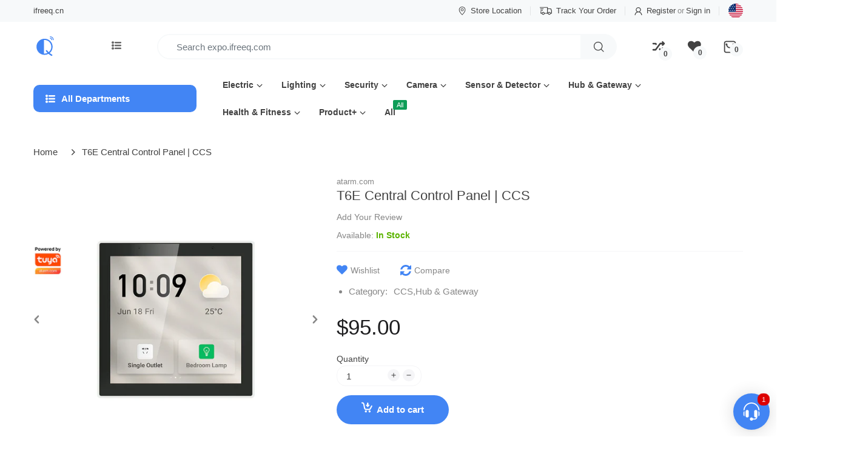

--- FILE ---
content_type: text/html; charset=utf-8
request_url: https://expo.ifreeq.com/products/t6e
body_size: 80396
content:
<!doctype html>
<html lang="en" class="js">
<head>
    
      
    
    
    
    
      
    
    
    
      
    
    
    
      
    
    
    
      
    
    
    
    





   <meta name="description" content="ModelT6EInput100 - 240V/AC | 50/60HzPower200W per CircuitPortN/AWireless ProtocolsBLE, Wi-Fi, ZigbeeShell MaterialABS + PCNet Weight210gProduct Size86 x 86 x 37.75mmProduct (without back base)86 x 86 x 10.5mmBolt Hole Distance60mmBack Base Size49 x 49 x 25.2mmPackage Size110 x 110 x 75 mmCarton Size360 x 248 x 198 mm | 12pcs/carton IFREEQ Expo">



    
      
    
    
    
    
      
    
    
    
      
    
    
    
      
    
    
    
      
    
    
    
    




  <title>T6E Central Control Panel | CCS | IFREEQ Expo</title>





<!-- seo-booster-json-ld-store -->

<!-- seo-booster-website -->
<script type="application/ld+json">
{
   "@context": "http://schema.org",
   "@type": "WebSite",
   "url": "https://expo.ifreeq.com/",
   "potentialAction": {
     "@type": "SearchAction",
     "target": "https://expo.ifreeq.com/search?q={search_term_string}",
     "query-input": "required name=search_term_string"
   }
}
</script>
<!-- end-seo-booster-website -->

<!-- seo-booster-organization -->
<script type="application/ld+json">
{
	"@context": "http://schema.org",
	"@type": "Organization",
	"url": "https://expo.ifreeq.com"}
</script>
<!-- end-seo-booster-organization -->


<!-- End - seo-booster-json-ld-store -->

<!-- seo-booster-json-ld-Breadcrumb -->
<script type="application/ld+json">
    {
        "@context": "http://schema.org",
        "@type": "BreadcrumbList",
        "itemListElement": [{
            "@type": "ListItem",
            "position": 1,
            "item": {
                "@type": "Website",
                "@id": "https://expo.ifreeq.com",
                "name": "IFREEQ Expo"
            }
        }]

 }
</script>


  <link rel="shortcut icon" href="//expo.ifreeq.com/cdn/shop/files/ifreeq-icon--512x512_32x32.png?v=1614297808" type="image/png">
  
  <meta charset="UTF-8">
  <meta http-equiv="Content-Type" content="text/html; charset=utf-8">
  <meta name="viewport" content="width=device-width, initial-scale=1, minimum-scale=1, maximum-scale=1, user-scalable=0" />
  <meta name='HandheldFriendly' content='True'>
  <meta name='MobileOptimized' content='375'>
  <meta http-equiv="cleartype" content="on">
  <meta name="theme-color" content="#4285f4">
  <link rel="canonical" href="https://expo.ifreeq.com/products/t6e" />
  
<style>
  :root {
    --body-font-size:              15px; 
    --size-h1:                     36px;
    --size-h2:                     30px;
    --size-h3:                     22px; 
    --size-h4:                     20px;
    --size-h5:                     18px;
    --size-h6:                     16px;   
    --top-font-size:               13px;
    --product-font-size:           14px;
    --product-price-size:          15px;
    --product-detail-title-size:   22px;
    --nav-font-size:               14px;
    --nav-sub-font-size:           14px;
    --topbar-bg-color:             #f7f9fa;
    --main-color:                  #4285f4;
    --main-color-text:             #ffffff;
    --header-backgound:            #ffffff;
    --text-header-color:           #424242;
    --header-text-color-hover:     #1d1d1f;
    --bg-number-icon:              #f7f9fa;
    --text-number-icon:            #424242;
    --header-bg-mobile-color:      #1d1d1f;
    --nav-link-color:              #424242; 
    --nav-link-hover-color:        #4285f4;
    --nav-dropdown-background:     #ffffff; 
    --nav-dropdown-link-color:     #424242; 
    --nav-dropdown-link-hover-color: #1d1d1f;
    --border-main-nav:            #1d1d1f;
    --label-sale-color:           #ffffff;
    --label-sale-bg:              #0f9d58;
    --label-new-color:            #ffffff;
    --label-new-bg:               #4285f4;
    --label-hot-color:            #ffffff;
    --label-hot-bg:               #0f9d58;
    --body-background-color:      #ffffff;
    --body-second-color:          #f5f5f7;
    --body-mode-color:            #ffffff;
    --body-label-sale-color:      #ffffff; 
    --body-label-sale-background: #000000; 
    --body-label-new-color:      #ffffff; 
    --body-label-new-background: #007aff;
    --body-general-color:        #424242; 
    --body-light-color:          #878787; 
    --body-title-color:          #424242; 
    --body-link-color:           #424242; 
    --body-border-color:         #f5f5f7; 
    --body-ratting-empty-color:  #cbcbcb;  
    --body-title-product:        #424242; 
    --body-price-color:          #1d1d1f; 
    --body-price-sale-color:     #424242; 
    --body-price-sold-out-color: #848484; 
    --breadcrumb-height:         100px;  
    --breadcrumb-bg-color:       rgba(0,0,0,0);
    --color_swatch_width:        35px;
    --color_swatch_height:       35px;
    --image_swatch_width:        35px;
    --image_swatch_height:       35px; 
    --footer-background-color:   #f5f5f7; 
    --footer-static-text-color:  #424242; 
    --footer-link-color:         #424242; 
    --footer-hover-color:        #1d1d1f;
    --footer-copyright-bg:       #f5f5f7; 
    --footer-copyright-color:    #86868b; 
    --button-btn1:               #4285f4;
    --button-btn1-txt:           #ffffff; 
    --button-btn1-border:        rgba(0,0,0,0); 
    --button-hover-btn1:         #4285e4; 
    --button-hover-btn1-txt:     #ffffff;
    --button-hover-btn1-border:  rgba(0,0,0,0); 
    --button-btn2:               #e6e6e6; 
    --button-btn2-txt:           #333e48; 
    --button-btn2-border:        #e6e6e6; 
    --button-hover-btn2:         #4285f4; 
    --button-hover-btn2-txt:     #ffffff; 
    --button-hover-btn2-border:  #000000; 

    --bg-language-flag:  url(//expo.ifreeq.com/cdn/shop/t/24/assets/laguages_flag.png?v=31600172977966153291637811876);
    --bg-icon-select:    url(//expo.ifreeq.com/cdn/shop/t/24/assets/bg_select.png?v=128058739338057716611637811860);
    --bg-loading:        url(//expo.ifreeq.com/cdn/shop/t/24/assets/loading.gif?v=31010740881140077851637811877);
    --bg-image-body:     url(//expo.ifreeq.com/cdn/shop/t/24/assets/body_bg_image.png?v=172877034290835024611637811861);
    --bg-meta-product:   url(//expo.ifreeq.com/cdn/shop/t/24/assets/icon-360.png?v=14692332244374971841637811872);
    --bg-password:       url(//expo.ifreeq.com/cdn/shop/t/24/assets/password-page-background.jpg?v=41115727475410388331637811882);
  
    --rgba-text-header-1:     rgba(66, 66, 66, 0.1);
    --rgba-text-header-6:     rgba(66, 66, 66, 0.6);
    --rgba-text-header-8:     rgba(66, 66, 66, 0.8);
    --rgba-nav-link-color-3:  rgba(66, 66, 66, 0.3);
    --rgba-nav-link-color-6:  rgba(66, 66, 66, 0.6);
    --rgba-main-color-text-1: rgba(255, 255, 255, 0.1);
    
    --text-or: 'or';

    --black:              #000000;
    --white:              #ffffff;
    --bg-other:           #bcbcbc;
    --bg-deal-section:    #e6e6e6;
    --text-deal-text:     #383838; 
    --font-bold:          600;
    
    --bg-dark: #181818;
    --color-dark: #d9d9d9;
  }
</style>
<!-- /snippets/social-meta-tags.liquid -->




<meta property="og:site_name" content="IFREEQ Expo">
<meta property="og:url" content="https://expo.ifreeq.com/products/t6e">
<meta property="og:title" content="T6E Central Control Panel | CCS">
<meta property="og:type" content="product">
<meta property="og:description" content="Model T6E Input 100 - 240V/AC | 50/60Hz Power 200W per Circuit Port N/A Wireless Protocols BLE, Wi-Fi, Zigbee Shell Material ABS + PC Net Weight 210g Product Size 86 x 86 x 37.75mm Product (without back base) 86 x 86 x 10.5mm Bolt Hole Distance 60mm Back Base Size 49 x 49 x 25.2mm Package Size 110 x 110 x 75 mm Carton ">

  <meta property="og:price:amount" content="95.00">
  <meta property="og:price:currency" content="USD">

<meta property="og:image" content="http://expo.ifreeq.com/cdn/shop/products/t6e_1200x1200.jpg?v=1648200103"><meta property="og:image" content="http://expo.ifreeq.com/cdn/shop/products/t6e-_1_1200x1200.jpg?v=1648200103"><meta property="og:image" content="http://expo.ifreeq.com/cdn/shop/products/t6e-back_1200x1200.jpg?v=1648200103">
<meta property="og:image:secure_url" content="https://expo.ifreeq.com/cdn/shop/products/t6e_1200x1200.jpg?v=1648200103"><meta property="og:image:secure_url" content="https://expo.ifreeq.com/cdn/shop/products/t6e-_1_1200x1200.jpg?v=1648200103"><meta property="og:image:secure_url" content="https://expo.ifreeq.com/cdn/shop/products/t6e-back_1200x1200.jpg?v=1648200103">


<meta name="twitter:card" content="summary_large_image">
<meta name="twitter:title" content="T6E Central Control Panel | CCS">
<meta name="twitter:description" content="Model T6E Input 100 - 240V/AC | 50/60Hz Power 200W per Circuit Port N/A Wireless Protocols BLE, Wi-Fi, Zigbee Shell Material ABS + PC Net Weight 210g Product Size 86 x 86 x 37.75mm Product (without back base) 86 x 86 x 10.5mm Bolt Hole Distance 60mm Back Base Size 49 x 49 x 25.2mm Package Size 110 x 110 x 75 mm Carton ">

  <link rel="preconnect dns-prefetch" href="https://cdn.shopify.com">
  <link rel="preconnect dns-prefetch" href="https://v.shopify.com">
  <link rel="preconnect dns-prefetch" href="https://cdn.shopifycloud.com">

  

  <link rel="preload" href="//expo.ifreeq.com/cdn/shop/t/24/assets/header-footer.min.css?v=90798011301769546631637811870" as="style">
  <link rel="preload" href="//expo.ifreeq.com/cdn/shop/t/24/assets/global.min.css?v=87276159543151956671637811868" as="style">
  
  <link rel="preload" href="//expo.ifreeq.com/cdn/shop/t/24/assets/styles.min.css?v=154266916281513587601637811887" as="style">
  
  <link rel="preload" href="//expo.ifreeq.com/cdn/shop/t/24/assets/vendor.css?v=60362205997797156331637811891" as="style"><link rel="preload" href="//expo.ifreeq.com/cdn/shop/t/24/assets/bg-dark.min.css?v=55559747202084698941637811859" as="style">
<link rel="preload" href="//expo.ifreeq.com/cdn/shop/t/24/assets/bg-dark.min.css?v=55559747202084698941637811859" as="style" ><!-- header-css-file  ================================================== -->
  
  <link href="//expo.ifreeq.com/cdn/shop/t/24/assets/vendor.css?v=60362205997797156331637811891" rel="stylesheet" type="text/css" media="all">
  <link href="//expo.ifreeq.com/cdn/shop/t/24/assets/header-footer.min.css?v=90798011301769546631637811870" rel="stylesheet" type="text/css" media="all">
  <link href="//expo.ifreeq.com/cdn/shop/t/24/assets/global.min.css?v=87276159543151956671637811868" rel="stylesheet" type="text/css" media="all">
  
  
  <link href="//expo.ifreeq.com/cdn/shop/t/24/assets/styles.min.css?v=154266916281513587601637811887" rel="stylesheet" type="text/css" media="all">
  

  
    
  
  
  
<link href="//expo.ifreeq.com/cdn/shop/t/24/assets/bg-dark.min.css?v=55559747202084698941637811859" rel="stylesheet" type="text/css" media="all"><style>
  :root {
    --font-heading: Helvetica, 'HelveticaNeue', 'Helvetica Neue', Helvetica, Arial, sans-serif;
    --font-standard: Helvetica, 'HelveticaNeue', 'Helvetica Neue', Helvetica, Arial, sans-serif;
  }
</style><link href="https://fonts.googleapis.com/css2?family=Helvetica:wght@300;400;600;700;800&family=Helvetica:wght@300;400;600;700;800&display=swap" rel="stylesheet" type="text/css"/>

  <script crossorigin="anonymous" async src="//expo.ifreeq.com/cdn/shop/t/24/assets/lazysizes.min.js?v=19944551759608041491637811877"></script>

  
  <script type="text/javascript">
    var customerLogged = ''
    var customerEmail = ''
    var arn_wl_cp_settings = {"compare_settings":{"background_color":"#424242","text_color":"#ffffff","compare_enable":true,"compare_product_number":2,"show_selector":{"margin":"0","padding":"0","selector_class":"site-header__account","type":"Top"},"add_selector":{"margin":"0","padding":"0","selector_class":"product-form","type":"Top"},"compare_add_class":"add-to-compare","compare_show_class":"show-compare","compare_show_selector_class":"site-header__account","comparet_add_selector_class":"product-form","compare_remove_class":"remove-compare","compare_options":["vendor","collection","options","availability"],"compare_layout":"page","add_class_icon":{"icon_id":"icon-1","svg":"\u003cpath d=\"M21.6334 13.2821C21.6334 13.3333 21.6334 13.3675 21.6334 13.3846C21.0175 15.9487 19.7344 18.0256 17.784 19.6154C15.8337 21.2051 13.5497 22 10.9322 22C9.54641 22 8.20341 21.735 6.90318 21.2051C5.60295 20.6752 4.43959 19.9231 3.4131 18.9487L1.56541 20.7949C1.37722 20.9829 1.16336 21.0769 0.923846 21.0769C0.68433 21.0769 0.470477 20.9829 0.282286 20.7949C0.0940954 20.6068 0 20.3932 0 20.1538V13.7436C0 13.5043 0.0940954 13.2906 0.282286 13.1026C0.470477 12.9145 0.68433 12.8205 0.923846 12.8205H7.33944C7.57896 12.8205 7.79281 12.9145 7.981 13.1026C8.16919 13.2906 8.25474 13.5043 8.23763 13.7436C8.22052 13.9829 8.13498 14.1966 7.981 14.3846L6.005 16.359C6.68933 16.9744 7.4592 17.4615 8.31462 17.8205C9.17003 18.1795 10.0682 18.3504 11.0092 18.3333C12.2752 18.3333 13.4642 18.0171 14.5762 17.3846C15.6883 16.7521 16.5779 15.906 17.2451 14.8462C17.3478 14.6752 17.6044 14.1111 18.015 13.1538C18.0834 12.9316 18.2203 12.8205 18.4256 12.8205H21.1715C21.3083 12.8205 21.4195 12.8718 21.5051 12.9744C21.5906 13.0769 21.6334 13.1795 21.6334 13.2821ZM21.9927 1.84615V8.25641C21.9927 8.49573 21.9071 8.7094 21.736 8.89744C21.565 9.08547 21.3426 9.17949 21.0688 9.17949H14.6532C14.4137 9.17949 14.1999 9.08547 14.0117 8.89744C13.8235 8.7094 13.7379 8.49573 13.755 8.25641C13.7721 8.01709 13.8577 7.80342 14.0117 7.61538L15.9877 5.64103C14.5848 4.32479 12.9253 3.66667 11.0092 3.66667C9.72605 3.66667 8.52847 3.98291 7.41643 4.61539C6.30439 5.24786 5.41476 6.09402 4.74754 7.15385C4.64489 7.32479 4.39682 7.88889 4.00333 8.84616C3.91779 9.06838 3.77237 9.17949 3.56707 9.17949H0.718547C0.598789 9.17949 0.487585 9.12821 0.384936 9.02564C0.282286 8.92308 0.239516 8.82051 0.256624 8.71795V8.61539C0.872521 6.05128 2.16419 3.97436 4.13164 2.38462C6.09909 0.794873 8.3916 0 11.0092 0C12.3949 0 13.7465 0.264958 15.0638 0.794872C16.3812 1.32479 17.5531 2.07692 18.5796 3.05128L20.4273 1.20513C20.6155 1.01709 20.8293 0.923078 21.0688 0.923078C21.3083 0.923078 21.5307 1.01709 21.736 1.20513C21.9413 1.39316 22.0269 1.60684 21.9927 1.84615Z\" \/\u003e","width":18,"height":18,"view_box":"0 0 22 22","icon_color":"#4285f4","icon_active_color":"#0f9d58"},"custom_compare":false,"compare_options2":[],"add_class_icon_product":{"icon_id":"icon-6","svg":"\u003cpath fill-rule=\"evenodd\" clip-rule=\"evenodd\" d=\"M8.85355 3.14645C9.04882 3.34171 9.04882 3.65829 8.85355 3.85355L5.70711 7H18.5C18.7761 7 19 7.22386 19 7.5C19 7.77614 18.7761 8 18.5 8H5.70711L8.85355 11.1464C9.04882 11.3417 9.04882 11.6583 8.85355 11.8536C8.65829 12.0488 8.34171 12.0488 8.14645 11.8536L4.14645 7.85355C3.95118 7.65829 3.95118 7.34171 4.14645 7.14645L8.14645 3.14645C8.34171 2.95118 8.65829 2.95118 8.85355 3.14645ZM15.3536 12.6464C15.1583 12.4512 14.8417 12.4512 14.6464 12.6464C14.4512 12.8417 14.4512 13.1583 14.6464 13.3536L17.7929 16.5H5C4.72386 16.5 4.5 16.7239 4.5 17C4.5 17.2761 4.72386 17.5 5 17.5H17.7929L14.6464 20.6464C14.4512 20.8417 14.4512 21.1583 14.6464 21.3536C14.8417 21.5488 15.1583 21.5488 15.3536 21.3536L19.3536 17.3536C19.4015 17.3056 19.4377 17.2504 19.4621 17.1914C19.4842 17.1378 19.4967 17.0811 19.4994 17.024C19.4998 17.016 19.5 17.008 19.5 17M15.3536 12.6464L19.3533 16.6462L15.3536 12.6464ZM19.3536 16.6464C19.3543 16.6472 19.355 16.6479 19.3557 16.6486L19.3536 16.6464ZM19.3557 16.6486C19.4007 16.6942 19.4371 16.7484 19.4621 16.8086C19.438 16.7505 19.4026 16.696 19.3557 16.6486Z\" \/\u003e","width":18,"height":18,"view_box":"0 0 24 24","icon_color":"#4285f4","icon_active_color":"#0f9d58"},"show_class_icon":{"icon_id":10,"svg":"\u003cpath d=\"M800 576c-19.2-19.2-51.2-19.2-70.4 0-19.2 19.2-19.2 51.2 0 70.4l12.8 12.8h-105.6l-44.8-60.8-73.6 73.6 54.4 73.6c9.6 9.6 22.4 16 38.4 16h131.2l-16 16c-19.2 19.2-19.2 51.2 0 70.4 19.2 19.2 51.2 19.2 70.4 0l99.2-102.4c9.6-9.6 16-22.4 16-35.2 0-12.8-6.4-25.6-16-35.2L800 576zM160 361.6h128l44.8 57.6 70.4-70.4L352 278.4c-9.6-9.6-22.4-16-38.4-16H160c-28.8 0-51.2 22.4-51.2 51.2s25.6 48 51.2 48z m582.4 0l-12.8 12.8c-19.2 19.2-19.2 51.2 0 70.4 19.2 19.2 51.2 19.2 70.4 0l99.2-99.2c9.6-9.6 16-22.4 16-35.2 0-12.8-6.4-25.6-16-35.2L800 172.8c-19.2-19.2-51.2-19.2-70.4 0-19.2 19.2-19.2 51.2 0 70.4l16 16h-131.2c-16 0-28.8 6.4-38.4 16L288 662.4H160c-28.8 0-51.2 22.4-51.2 51.2 0 28.8 22.4 51.2 51.2 51.2h150.4c16 0 28.8-6.4 38.4-16l284.8-384h108.8z\" fill=\"#424242\" p-id=\"5002\"\u003e\u003c\/path\u003e\u003c\/svg","width":26,"height":26,"view_box":"0 0 1024 1024","icon_color":"#4285f4","icon_active_color":"#0f9d58"},"remove_class_icon":{"icon_id":"icon-1","svg":"\u003cpath d=\"M294.111,256.001L504.109,46.003c10.523-10.524,10.523-27.586,0-38.109c-10.524-10.524-27.587-10.524-38.11,0L256,217.892\n            L46.002,7.894c-10.524-10.524-27.586-10.524-38.109,0s-10.524,27.586,0,38.109l209.998,209.998L7.893,465.999\n            c-10.524,10.524-10.524,27.586,0,38.109c10.524,10.524,27.586,10.523,38.109,0L256,294.11l209.997,209.998\n            c10.524,10.524,27.587,10.523,38.11,0c10.523-10.524,10.523-27.586,0-38.109L294.111,256.001z\" fill=\"#000000\"\u003e\u003c\/path\u003e","width":16,"height":16,"view_box":"0 0 512.001 512.001","icon_color":"#000000"},"launch_show":{"type":["header"],"placement":"Bottom Right","text":"My Compare","description":"","position_button":{"position":"absolute","text_color":"#ffffff","minWidth":"30px","minHeight":"30px","width":"160","height":"45","bottom":"20px","right":"20px","background_color":"#000000","boxShadow":"rgb(153, 153, 153) 1px 1px 10px 0px","borderRadius":"3"},"showTittle":true,"show":false,"showBackground":true},"launch_add":{"text":"Add to Compare","showTittle":false,"showBackground":false,"show":false,"text_color":"#000000","background_color":"#EBC9C9","width":"50","height":"45","borderRadius":"3","auto_insert_add_button":false,"text_added":"Added To Compare","background_color_actived":"#EBC9C9","text_color_actived":"#000000"},"launch_add_product_page":{"text":"Add to Compare","showTittle":false,"showBackground":false,"show":false,"text_color":"#000000","background_color":"transparent","width":"50","height":"45","borderRadius":"3","auto_insert_add_button":false,"text_added":"Added To Compare","background_color_actived":"#EBC9C9","text_color_actived":"#000000"},"updated_at":1638444269933,"added_cp_notifications":"top-left","added_cp_notifications_bg":"#fff","added_cp_notifications_color":"#424242"},"wishlist_settings":{"remove_add_to_cart":false,"allow_multiple":false,"add_multiple_settings":{"add_background_color":"#dc3b1a","add_border_color":"#dc3b1a","add_text_color":"#fff","create_background_color":"#fff","create_border_color":"#dc3b1a","create_text_color":"#dc3b1a","radio_button_background_color":"#dc3b1a"},"background_color":"#424242","text_color":"#ffffff","wishlist_enable":true,"wishlist_product_number":10,"wishlist_layout":"page","redirect_wishlist":["cart"],"records_per_page":5,"wishlist_add_class":"add-to-wishlist","show_selector":{"margin":"0","padding":"0","selector_class":"site-header__account","type":"Top"},"page_show_mode":"both","add_selector":{"margin":"0","padding":"0","selector_class":"product-form","type":"Top"},"wishlist_show_class":"show-wishlist","wishlist_add_to_cart_class":"add-to-cart-wishlist","wishlist_remove_class":"remove-wishlist","wishlist_page_action":["icon"],"wishlist_page_available":true,"wishlist_options":["price","available","quantity","variants"],"add_class_icon":{"icon_id":"icon-1","svg":"\u003cpath d=\"M12.8194 22C12.5802 22 12.3665 21.9145 12.1785 21.7436L3.25614 13.1289L2.87156 12.7444C2.70063 12.5734 2.43569 12.2572 2.07675 11.7957C1.71781 11.3342 1.39305 10.8727 1.10247 10.4112C0.811898 9.94972 0.555509 9.37712 0.333306 8.69341C0.111102 8.00971 0 7.35164 0 6.71922C0 4.61683 0.606787 2.97594 1.82036 1.79655C3.03394 0.617164 4.70901 0.018924 6.84558 0.00183139C7.42673 0.00183139 8.02497 0.104384 8.64031 0.309495C9.25564 0.514607 9.82824 0.796636 10.3581 1.15558C10.888 1.51452 11.3495 1.83928 11.7426 2.12986C12.1357 2.42043 12.4947 2.74519 12.8194 3.10414C13.1613 2.76228 13.5202 2.43752 13.8963 2.12986C14.2723 1.82219 14.7338 1.49743 15.2808 1.15558C15.8277 0.813728 16.4003 0.531699 16.9986 0.309495C17.5968 0.0872916 18.1951 -0.0152612 18.7933 0.00183139C20.9299 0.00183139 22.605 0.600071 23.8185 1.79655C25.0321 2.99303 25.6389 4.6382 25.6389 6.73204C25.6389 8.82588 24.545 10.9667 22.3571 13.1546L13.4604 21.7436C13.2895 21.9145 13.0758 22 12.8194 22Z\"\/\u003e","width":18,"height":16,"view_box":"0 0 26 22","icon_color":"#4285f4","icon_active_color":"#ff0000"},"add_class_icon_product":{"icon_id":"icon-1","svg":"\u003cpath d=\"M12.8194 22C12.5802 22 12.3665 21.9145 12.1785 21.7436L3.25614 13.1289L2.87156 12.7444C2.70063 12.5734 2.43569 12.2572 2.07675 11.7957C1.71781 11.3342 1.39305 10.8727 1.10247 10.4112C0.811898 9.94972 0.555509 9.37712 0.333306 8.69341C0.111102 8.00971 0 7.35164 0 6.71922C0 4.61683 0.606787 2.97594 1.82036 1.79655C3.03394 0.617164 4.70901 0.018924 6.84558 0.00183139C7.42673 0.00183139 8.02497 0.104384 8.64031 0.309495C9.25564 0.514607 9.82824 0.796636 10.3581 1.15558C10.888 1.51452 11.3495 1.83928 11.7426 2.12986C12.1357 2.42043 12.4947 2.74519 12.8194 3.10414C13.1613 2.76228 13.5202 2.43752 13.8963 2.12986C14.2723 1.82219 14.7338 1.49743 15.2808 1.15558C15.8277 0.813728 16.4003 0.531699 16.9986 0.309495C17.5968 0.0872916 18.1951 -0.0152612 18.7933 0.00183139C20.9299 0.00183139 22.605 0.600071 23.8185 1.79655C25.0321 2.99303 25.6389 4.6382 25.6389 6.73204C25.6389 8.82588 24.545 10.9667 22.3571 13.1546L13.4604 21.7436C13.2895 21.9145 13.0758 22 12.8194 22Z\"\/\u003e","width":18,"height":16,"view_box":"0 0 26 22","icon_color":"#424242","icon_active_color":"#e61d2b"},"show_class_icon":{"icon_id":"icon-1","svg":"\u003cpath d=\"M12.8194 22C12.5802 22 12.3665 21.9145 12.1785 21.7436L3.25614 13.1289L2.87156 12.7444C2.70063 12.5734 2.43569 12.2572 2.07675 11.7957C1.71781 11.3342 1.39305 10.8727 1.10247 10.4112C0.811898 9.94972 0.555509 9.37712 0.333306 8.69341C0.111102 8.00971 0 7.35164 0 6.71922C0 4.61683 0.606787 2.97594 1.82036 1.79655C3.03394 0.617164 4.70901 0.018924 6.84558 0.00183139C7.42673 0.00183139 8.02497 0.104384 8.64031 0.309495C9.25564 0.514607 9.82824 0.796636 10.3581 1.15558C10.888 1.51452 11.3495 1.83928 11.7426 2.12986C12.1357 2.42043 12.4947 2.74519 12.8194 3.10414C13.1613 2.76228 13.5202 2.43752 13.8963 2.12986C14.2723 1.82219 14.7338 1.49743 15.2808 1.15558C15.8277 0.813728 16.4003 0.531699 16.9986 0.309495C17.5968 0.0872916 18.1951 -0.0152612 18.7933 0.00183139C20.9299 0.00183139 22.605 0.600071 23.8185 1.79655C25.0321 2.99303 25.6389 4.6382 25.6389 6.73204C25.6389 8.82588 24.545 10.9667 22.3571 13.1546L13.4604 21.7436C13.2895 21.9145 13.0758 22 12.8194 22Z\"\/\u003e","width":22,"height":22,"view_box":"0 0 26 22","icon_color":"#424242","icon_active_color":"#ff0000"},"remove_class_icon":{"icon_id":"icon-1","svg":"\u003cpath d=\"M294.111,256.001L504.109,46.003c10.523-10.524,10.523-27.586,0-38.109c-10.524-10.524-27.587-10.524-38.11,0L256,217.892\n            L46.002,7.894c-10.524-10.524-27.586-10.524-38.109,0s-10.524,27.586,0,38.109l209.998,209.998L7.893,465.999\n            c-10.524,10.524-10.524,27.586,0,38.109c10.524,10.524,27.586,10.523,38.109,0L256,294.11l209.997,209.998\n            c10.524,10.524,27.587,10.523,38.11,0c10.523-10.524,10.523-27.586,0-38.109L294.111,256.001z\" fill=\"#000000\"\u003e\u003c\/path\u003e","width":16,"height":16,"view_box":"0 0 512.001 512.001","icon_color":"#000000"},"launch_show":{"type":["header"],"placement":"Bottom Right","text":"My Wishlist","description":"","position_button":{"position":"absolute","text_color":"#ffffff","minWidth":"30px","minHeight":"30px","width":"150","height":"45","bottom":"20px","right":"20px","background_color":"#2e72d2","boxShadow":"rgb(153, 153, 153) 1px 1px 10px 0px","borderRadius":"3"},"showTittle":true,"show":false,"showBackground":true},"launch_add_product_page":{"text":"Add To Wishlist","showTittle":false,"showBackground":false,"show":false,"text_color":"#424242","background_color":"transparent","width":"50","height":"45","borderRadius":"5","showCount":false,"check_add_variant":false,"auto_insert_add_button":false,"text_added":"Added To Wishlist","background_color_actived":"#f5f5f7","text_color_actived":"#424242"},"launch_add":{"text":"Add To Wishlist","showTittle":false,"showBackground":false,"show":false,"text_color":"#000000","background_color":"#EBC9C9","width":"50","height":"45","borderRadius":"3","showCount":false,"check_add_variant":false,"auto_insert_add_button":false,"text_added":"Added To Wishlist","background_color_actived":"#EBC9C9","text_color_actived":"#000000"},"updated_at":1638268268185,"back_in_stock":false,"reminder_mail":false,"added_wl_notifications":"top-left","added_wl_notifications_bg":"#fff","added_wl_notifications_color":"#424242","customCss":""},"general_settings":{"unlogged_user":true,"show_number_status":true,"app_script":false,"app_wishlist_layout":"proxy","app_selector":false,"preloader_icon":{"icon_id":"icon-2","svg":"\u003cpath d=\"M10,40c0,0,0-0.4,0-1.1c0-0.3,0-0.8,0-1.3c0-0.3,0-0.5,0-0.8c0-0.3,0.1-0.6,0.1-0.9c0.1-0.6,0.1-1.4,0.2-2.1\n            c0.2-0.8,0.3-1.6,0.5-2.5c0.2-0.9,0.6-1.8,0.8-2.8c0.3-1,0.8-1.9,1.2-3c0.5-1,1.1-2,1.7-3.1c0.7-1,1.4-2.1,2.2-3.1\n            c1.6-2.1,3.7-3.9,6-5.6c2.3-1.7,5-3,7.9-4.1c0.7-0.2,1.5-0.4,2.2-0.7c0.7-0.3,1.5-0.3,2.3-0.5c0.8-0.2,1.5-0.3,2.3-0.4l1.2-0.1\n            l0.6-0.1l0.3,0l0.1,0l0.1,0l0,0c0.1,0-0.1,0,0.1,0c1.5,0,2.9-0.1,4.5,0.2c0.8,0.1,1.6,0.1,2.4,0.3c0.8,0.2,1.5,0.3,2.3,0.5\n            c3,0.8,5.9,2,8.5,3.6c2.6,1.6,4.9,3.4,6.8,5.4c1,1,1.8,2.1,2.7,3.1c0.8,1.1,1.5,2.1,2.1,3.2c0.6,1.1,1.2,2.1,1.6,3.1\n            c0.4,1,0.9,2,1.2,3c0.3,1,0.6,1.9,0.8,2.7c0.2,0.9,0.3,1.6,0.5,2.4c0.1,0.4,0.1,0.7,0.2,1c0,0.3,0.1,0.6,0.1,0.9\n            c0.1,0.6,0.1,1,0.1,1.4C74,39.6,74,40,74,40c0.2,2.2-1.5,4.1-3.7,4.3s-4.1-1.5-4.3-3.7c0-0.1,0-0.2,0-0.3l0-0.4c0,0,0-0.3,0-0.9\n            c0-0.3,0-0.7,0-1.1c0-0.2,0-0.5,0-0.7c0-0.2-0.1-0.5-0.1-0.8c-0.1-0.6-0.1-1.2-0.2-1.9c-0.1-0.7-0.3-1.4-0.4-2.2\n            c-0.2-0.8-0.5-1.6-0.7-2.4c-0.3-0.8-0.7-1.7-1.1-2.6c-0.5-0.9-0.9-1.8-1.5-2.7c-0.6-0.9-1.2-1.8-1.9-2.7c-1.4-1.8-3.2-3.4-5.2-4.9\n            c-2-1.5-4.4-2.7-6.9-3.6c-0.6-0.2-1.3-0.4-1.9-0.6c-0.7-0.2-1.3-0.3-1.9-0.4c-1.2-0.3-2.8-0.4-4.2-0.5l-2,0c-0.7,0-1.4,0.1-2.1,0.1\n            c-0.7,0.1-1.4,0.1-2,0.3c-0.7,0.1-1.3,0.3-2,0.4c-2.6,0.7-5.2,1.7-7.5,3.1c-2.2,1.4-4.3,2.9-6,4.7c-0.9,0.8-1.6,1.8-2.4,2.7\n            c-0.7,0.9-1.3,1.9-1.9,2.8c-0.5,1-1,1.9-1.4,2.8c-0.4,0.9-0.8,1.8-1,2.6c-0.3,0.9-0.5,1.6-0.7,2.4c-0.2,0.7-0.3,1.4-0.4,2.1\n            c-0.1,0.3-0.1,0.6-0.2,0.9c0,0.3-0.1,0.6-0.1,0.8c0,0.5-0.1,0.9-0.1,1.3C10,39.6,10,40,10,40z\"\u003e\n        \n            \u003canimateTransform attributeType=\"xml\" attributeName=\"transform\" type=\"rotate\" from=\"0 40 40\" to=\"360 40 40\" dur=\"0.6s\" repeatCount=\"indefinite\"\u003e\u003c\/animateTransform\u003e\n        \u003c\/path\u003e","width":24,"height":24,"view_box":"0 0 80 80","icon_color":"#4285f4"},"background_color":"#000000","text_color":"#ffffff","wishlist_page":"wishlist","compare_page":"compare","share_page":"share","isActiveAT":false,"text":{"wishlist_settings":{"wishlist_page_title":"Wishlist Page","wishlist_disable_msg":"Wishlist is disabled","wishlist_empty_msg":"No products in wishlist!","wishlist_login_msg":"You have not logged in. Please \u003ca title=\"Login url\" href=\"\/account\/login\"\u003eLogin\u003c\/a\u003e to view wishlist content.","table_product_heading":"Product Name","table_image_heading":"Image","table_quantity_heading":"Quantity","table_variants_heading":"Variants","table_price_heading":"Price","table_delete_heading":"Delete","table_available_heading":"Available","table_add_to_cart_heading":"Add To Cart","table_remove_heading":"Remove","table_instock":"In stock","table_outstock":"Out stock","table_view_btn":"View Product","notify_login":"Please login first to use wishlist function","notify_limit":"Only {limit} products allowed to add to wishlist","notify_getlist_error":"There is an error when getting wishlist","wishlist_popup_add_button_text":"Add wishlist","wishlist_popup_create_button_text":"Create new list","wishlist_notify_added":"%product-name% \n Add to wishlist successfully"},"compare_settings":{"compare_page_title":"Compare Page","compare_disable_msg":"Compare is disabled","compare_empty_msg":"No products in compare!","table_feature_heading":"Features","table_availability_heading":"Availability","table_option_heading":"Options","table_vendor_heading":"Vendor","table_collection_heading":"Collection","table_review_heading":"Rating","table_instock":"In stock","table_outstock":"Out stock","table_view_btn":"View Product","notify_limit":"Only {limit} products allowed to add to compare","notify_modal_plugin":"No modal plugin. Please embed Fancybox of Bootstrap modal to store","notify_getlist_error":"There is an error when getting compare list","notify_empty_product":"You have no products to compare","compare_notify_create_custom":"It will create a new compare list due to different product types with other products on compare list.","compare_notify_added":"%product-name% \n Add to compare successfully"}}}};
    var wl_cp_text_settings = {"wishlist_settings":{"wishlist_page_title":"Wishlist Page","wishlist_disable_msg":"Wishlist is disabled","wishlist_empty_msg":"No products in wishlist!","wishlist_login_msg":"You have not logged in. Please \u003ca title=\"Login url\" href=\"\/account\/login\"\u003eLogin\u003c\/a\u003e to view wishlist content.","table_product_heading":"Product Name","table_image_heading":"Image","table_quantity_heading":"Quantity","table_variants_heading":"Variants","table_price_heading":"Price","table_delete_heading":"Delete","table_available_heading":"Available","table_add_to_cart_heading":"Add To Cart","table_remove_heading":"Remove","table_instock":"In stock","table_outstock":"Out stock","table_view_btn":"View Product","notify_login":"Please login first to use wishlist function","notify_limit":"Only {limit} products allowed to add to wishlist","notify_getlist_error":"There is an error when getting wishlist","wishlist_popup_add_button_text":"Add wishlist","wishlist_popup_create_button_text":"Create new list","wishlist_notify_added":"%product-name% \n Add to wishlist successfully"},"compare_settings":{"compare_page_title":"Compare Page","compare_disable_msg":"Compare is disabled","compare_empty_msg":"No products in compare!","table_feature_heading":"Features","table_availability_heading":"Availability","table_option_heading":"Options","table_vendor_heading":"Vendor","table_collection_heading":"Collection","table_review_heading":"Rating","table_instock":"In stock","table_outstock":"Out stock","table_view_btn":"View Product","notify_limit":"Only {limit} products allowed to add to compare","notify_modal_plugin":"No modal plugin. Please embed Fancybox of Bootstrap modal to store","notify_getlist_error":"There is an error when getting compare list","notify_empty_product":"You have no products to compare","compare_notify_create_custom":"It will create a new compare list due to different product types with other products on compare list.","compare_notify_added":"%product-name% \n Add to compare successfully"}};
    var wl_routes = {
                root_url : "\/"
                ,account_url : "\/account"
                ,account_login_url : "\/account\/login"
                ,account_logout_url : "\/account\/logout"
                ,account_register_url : "\/account\/register"
                ,account_addresses_url : "\/account\/addresses"
                ,collections_url : "\/collections"
                ,all_products_collection_url : "\/collections\/all"
                ,search_url : "\/search"
                ,cart_url : "\/cart"
                ,cart_add_url : "\/cart\/add"
                ,cart_change_url : "\/cart\/change"
                ,cart_clear_url : "\/cart\/clear"
                ,product_recommendations_url : "\/recommendations\/products"
            }
    var arn_reminder_email = {"subject":"Your Wishlist on {{{shop}}}","time":"10","textEditor":{"blocks":[{"key":"evr7p","text":"Hi, We noticed that you've checked these items out and saved them to your Wishlist. For the best experience, we will keep them here while you sleep on it!","type":"unstyled","depth":0,"inlineStyleRanges":[],"entityRanges":[],"data":{"text-align":"center"}}],"entityMap":{}}};
    var inv_qty = {};
    var pre_order_qty = {}
    var arn_out_stock = []
    
    
    inv_qty[41258265051307] = 0;
    
    
    
    var obj = {}
    obj.title = 'Default Title'
    obj.id = '41258265051307'
    obj.image = '//expo.ifreeq.com/cdn/shop/products/t6e.jpg?v=1648200103'
    arn_out_stock.push(obj)
    
    
    var arn_product_id = 7123423035563
    var arn_handle = "t6e"
    var arn_product_variant_id = 41258265051307
    var customerWishlist = []
</script>
<script>
    var themeWl = window.theme || {};
     themeWl.moneyFormat = "\u003cspan class=money\u003e${{amount}}\u003c\/span\u003e";
</script>

  <style type="text/css">
    :root {
      --arn-add-wishlist-icon-color: #4285f4;
      --arn-add-wishlist-icon-active-color: #ff0000;
      --arn-add-wishlist-icon-color-product: #424242;
      --arn-add-wishlist-icon-active-color-product: #e61d2b;

      --arn-show-wishlist-icon-color: #424242;
      --arn-show-wishlist-icon-active-color: #ff0000;
      --arn-remove-wishlist-icon-color: #000000;

      --arn-add-compare-icon-color: #4285f4;
      --arn-add-compare-icon-active-color: #0f9d58;
      --arn-add-compare-icon-color-product: #4285f4;
      --arn-add-compare-icon-active-color-product: #0f9d58;
      --arn-show-compare-icon-color: #4285f4;
      --arn-show-compare-icon-active-color: #0f9d58;
      --arn-remove-compare-icon-color: #000000;
      --arn-preloader-icon-color: #4285f4;

      --arn-outstock-color: #ff0000;
      --arn-instock-color: #2D882D;
      --arn-table-heading-bkg: #000000;
      --arn-table-text-color-1: #000000;
      --arn-table-text-color-2: #ffffff;
      --arn-table-btn-border-color: #000000;
      --arn-table-btn-color: #ffffff;
      --arn-table-btn-active-color: #000000;

      --arn-table-product-heading: "";
      --arn-table-price-heading: "";
      --arn-table-image-heading: "";
      --arn-table-price-heading: "";
      --arn-table-available-heading: "";
      --arn-table-delete-heading: "";

      --bg-sidenav: #fff;
      --link-color: #000;
      --font-size-title: 15px;
      --button-add-bg: #fed700;
      --button-add-cl: #fff;
      --button-add-br: #fed700;
      --button-add-hover-bg: #fed700;
      --button-add-hover-cl: #fff;
      --button-add-hover-br: #fed700;
      --button-remove-bg: #000;
      --button-remove-cl: #fff;
      --button-remove-br: #000;
      --button-remove-hover-bg: #000;
      --button-remove-hover-cl: #fff;
      --button-remove-hover-br: #000;
      --button-border-radius: 20px;

      --arn-wishlist-page-bg: #424242;
      --arn-wishlist-page-text: #ffffff;

      --arn-show-wishlist-fl-min-height: 30px;
      --arn-show-wishlist-fl-min-width: 30px;
      --arn-show-wishlist-fl-height: 45px;
      --arn-show-wishlist-fl-width: 150px;
      --arn-show-wishlist-fl-bottom: 20px;
      --arn-show-wishlist-fl-top: ;
      --arn-show-wishlist-fl-left: ;
      --arn-show-wishlist-fl-right: 20px;
      --arn-show-wishlist-fl-boxShadow: rgb(153, 153, 153) 1px 1px 10px 0px;
      --arn-show-wishlist-fl-backgroundColor: #2e72d2;
      --arn-show-wishlist-fl-color: #ffffff;
      --arn-show-wishlist-fl-borderRadius: 3px;

      --arn-add-wishlist-bg: #EBC9C9;
      --arn-add-wishlist-bg-actived: #EBC9C9;
      --arn-add-wishlist-bg-product: transparent;
      --arn-add-wishlist-bg-actived-product: #f5f5f7;
      --arn-add-wishlist-color: #000000;
      --arn-add-wishlist-color-actived: #000000;
      --arn-add-wishlist-color-product: #424242;
      --arn-add-wishlist-color-actived-product: #424242;
      --arn-add-wishlist-width: 50px;
      --arn-add-wishlist-height: 45px;
      --arn-add-wishlist-borderRadius: 3px;
      --arn-add-wishlist-borderRadius-product: 5px;
      
      --arn-add-wishlist-noti-bg: #fff;
      --arn-add-wishlist-noti-color: #424242;

      --arn-add-multiple-settings-add-background: #dc3b1a;
      --arn-add-multiple-settings-add-border: #dc3b1a;
      --arn-add-multiple-settings-add-text: #fff;
      --arn-add-multiple-settings-create-background: #fff;
      --arn-add-multiple-settings-create-border: #dc3b1a;
      --arn-add-multiple-settings-create-text: #dc3b1a;
      --arn-add-multiple-settings-radio-button-background: #dc3b1a;

      --arn-compare-page-bg: #424242;
      --arn-compare-page-text: #ffffff;

      --arn-show-compare-fl-min-height: 30px;
      --arn-show-compare-fl-min-width: 30px;
      --arn-show-compare-fl-height: 45px;
      --arn-show-compare-fl-width: 160px;
      --arn-show-compare-fl-bottom: 20px;
      --arn-show-compare-fl-top: ;
      --arn-show-compare-fl-left: ;
      --arn-show-compare-fl-right: 20px;
      --arn-show-compare-fl-boxShadow: rgb(153, 153, 153) 1px 1px 10px 0px;
      --arn-show-compare-fl-backgroundColor: #000000;
      --arn-show-compare-fl-color: #ffffff;
      --arn-show-compare-fl-borderRadius: 3px;

      --arn-add-compare-bg: #EBC9C9;
      --arn-add-compare-bg-product: transparent;
      --arn-add-compare-color: #000000;
      --arn-add-compare-color-product: #000000;
      --arn-add-compare-bg-actived: #EBC9C9;
      --arn-add-compare-bg-actived-product: #EBC9C9;
      --arn-add-compare-color-actived: #000000;
      --arn-add-compare-color-actived-product: #000000;
      --arn-add-compare-width: 50px;
      --arn-add-compare-height: 45px;
      --arn-add-compare-borderRadius: 3px;
      --arn-add-compare-borderRadius-product: 3px;
    
      --arn-add-compare-noti-bg: #fff;
      --arn-add-compare-noti-color: #424242;
    }
    .row {
    display: -ms-flexbox;
    display: flex;
    -ms-flex-wrap: wrap;
    flex-wrap: wrap;
    margin-right: -15px;
    margin-left: -15px;
}
.no-gutters {
    margin-right: 0;
    margin-left: 0;
}
.no-gutters > .col,
.no-gutters > [class*="col-"] {
    padding-right: 0;
    padding-left: 0;
}
.col,
.col-1,
.col-10,
.col-11,
.col-12,
.col-2,
.col-3,
.col-4,
.col-5,
.col-6,
.col-7,
.col-8,
.col-9,
.col-auto,
.col-lg,
.col-lg-1,
.col-lg-10,
.col-lg-11,
.col-lg-12,
.col-lg-2,
.col-lg-3,
.col-lg-4,
.col-lg-5,
.col-lg-6,
.col-lg-7,
.col-lg-8,
.col-lg-9,
.col-lg-auto,
.col-md,
.col-md-1,
.col-md-10,
.col-md-11,
.col-md-12,
.col-md-2,
.col-md-3,
.col-md-4,
.col-md-5,
.col-md-6,
.col-md-7,
.col-md-8,
.col-md-9,
.col-md-auto,
.col-sm,
.col-sm-1,
.col-sm-10,
.col-sm-11,
.col-sm-12,
.col-sm-2,
.col-sm-3,
.col-sm-4,
.col-sm-5,
.col-sm-6,
.col-sm-7,
.col-sm-8,
.col-sm-9,
.col-sm-auto,
.col-5th,
.col-xs-5th,
.col-sm-5th,
.col-md-5th,
.col-lg-5th,
.col-xl-5th,
.col-xxs-1,
.col-xxs-2,
.col-xxs-3,
.col-xxs-4,
.col-xxs-5,
.col-xxs-6,
.col-xxs-7,
.col-xxs-8,
.col-xxs-9,
.col-xxs-10,
.col-xxs-11,
.col-xxs-12,
.col-xl,
.col-xl-1,
.col-xl-10,
.col-xl-11,
.col-xl-12,
.col-xl-2,
.col-xl-3,
.col-xl-4,
.col-xl-5,
.col-xl-6,
.col-xl-7,
.col-xl-8,
.col-xl-9,
.col-xl-auto {
    position: relative;
    width: 100%;
    padding-right: 15px;
    padding-left: 15px;
}
.col {
    -ms-flex-preferred-size: 0;
    flex-basis: 0;
    -ms-flex-positive: 1;
    flex-grow: 1;
    max-width: 100%;
}
.col-auto {
    -ms-flex: 0 0 auto;
    flex: 0 0 auto;
    width: auto;
    max-width: 100%;
}
.col-1 {
    -ms-flex: 0 0 8.333333%;
    flex: 0 0 8.333333%;
    max-width: 8.333333%;
}
.col-2 {
    -ms-flex: 0 0 16.666667%;
    flex: 0 0 16.666667%;
    max-width: 16.666667%;
}
.col-3 {
    -ms-flex: 0 0 25%;
    flex: 0 0 25%;
    max-width: 25%;
}
.col-4 {
    -ms-flex: 0 0 33.333333%;
    flex: 0 0 33.333333%;
    max-width: 33.333333%;
}
.col-5 {
    -ms-flex: 0 0 41.666667%;
    flex: 0 0 41.666667%;
    max-width: 41.666667%;
}
.col-6 {
    -ms-flex: 0 0 50%;
    flex: 0 0 50%;
    max-width: 50%;
}
.col-7 {
    -ms-flex: 0 0 58.333333%;
    flex: 0 0 58.333333%;
    max-width: 58.333333%;
}
.col-8 {
    -ms-flex: 0 0 66.666667%;
    flex: 0 0 66.666667%;
    max-width: 66.666667%;
}
.col-9 {
    -ms-flex: 0 0 75%;
    flex: 0 0 75%;
    max-width: 75%;
}
.col-10 {
    -ms-flex: 0 0 83.333333%;
    flex: 0 0 83.333333%;
    max-width: 83.333333%;
}
.col-11 {
    -ms-flex: 0 0 91.666667%;
    flex: 0 0 91.666667%;
    max-width: 91.666667%;
}
.col-12 {
    -ms-flex: 0 0 100%;
    flex: 0 0 100%;
    max-width: 100%;
}
.col-5th {
    -ms-flex: 0 0 20%;
    flex: 0 0 20%;
    max-width: 20%;
}
.order-first {
    -ms-flex-order: -1;
    order: -1;
}
.order-last {
    -ms-flex-order: 13;
    order: 13;
}
.order-0 {
    -ms-flex-order: 0;
    order: 0;
}
.order-1 {
    -ms-flex-order: 1;
    order: 1;
}
.order-2 {
    -ms-flex-order: 2;
    order: 2;
}
.order-3 {
    -ms-flex-order: 3;
    order: 3;
}
.order-4 {
    -ms-flex-order: 4;
    order: 4;
}
.order-5 {
    -ms-flex-order: 5;
    order: 5;
}
.order-6 {
    -ms-flex-order: 6;
    order: 6;
}
.order-7 {
    -ms-flex-order: 7;
    order: 7;
}
.order-8 {
    -ms-flex-order: 8;
    order: 8;
}
.order-9 {
    -ms-flex-order: 9;
    order: 9;
}
.order-10 {
    -ms-flex-order: 10;
    order: 10;
}
.order-11 {
    -ms-flex-order: 11;
    order: 11;
}
.order-12 {
    -ms-flex-order: 12;
    order: 12;
}
.offset-1 {
    margin-left: 8.333333%;
}
.offset-2 {
    margin-left: 16.666667%;
}
.offset-3 {
    margin-left: 25%;
}
.offset-4 {
    margin-left: 33.333333%;
}
.offset-5 {
    margin-left: 41.666667%;
}
.offset-6 {
    margin-left: 50%;
}
.offset-7 {
    margin-left: 58.333333%;
}
.offset-8 {
    margin-left: 66.666667%;
}
.offset-9 {
    margin-left: 75%;
}
.offset-10 {
    margin-left: 83.333333%;
}
.offset-11 {
    margin-left: 91.666667%;
}
@media (min-width: 375px) {
    .col-xxs-1 {
        -ms-flex: 0 0 8.333333%;
        flex: 0 0 8.333333%;
        max-width: 8.333333%;
    }
    .col-xxs-2 {
        -ms-flex: 0 0 16.666667%;
        flex: 0 0 16.666667%;
        max-width: 16.666667%;
    }
    .col-xxs-3 {
        -ms-flex: 0 0 25%;
        flex: 0 0 25%;
        max-width: 25%;
    }
    .col-xxs-4 {
        -ms-flex: 0 0 33.333333%;
        flex: 0 0 33.333333%;
        max-width: 33.333333%;
    }
    .col-xxs-5 {
        -ms-flex: 0 0 41.666667%;
        flex: 0 0 41.666667%;
        max-width: 41.666667%;
    }
    .col-xxs-6 {
        -ms-flex: 0 0 50%;
        flex: 0 0 50%;
        max-width: 50%;
    }
    .col-xxs-7 {
        -ms-flex: 0 0 58.333333%;
        flex: 0 0 58.333333%;
        max-width: 58.333333%;
    }
    .col-xxs-8 {
        -ms-flex: 0 0 66.666667%;
        flex: 0 0 66.666667%;
        max-width: 66.666667%;
    }
    .col-xxs-9 {
        -ms-flex: 0 0 75%;
        flex: 0 0 75%;
        max-width: 75%;
    }
    .col-xxs-10 {
        -ms-flex: 0 0 83.333333%;
        flex: 0 0 83.333333%;
        max-width: 83.333333%;
    }
    .col-xxs-11 {
        -ms-flex: 0 0 91.666667%;
        flex: 0 0 91.666667%;
        max-width: 91.666667%;
    }
    .col-xxs-12 {
        -ms-flex: 0 0 100%;
        flex: 0 0 100%;
        max-width: 100%;
    }
}
@media (min-width: 576px) {
    .col-sm {
        -ms-flex-preferred-size: 0;
        flex-basis: 0;
        -ms-flex-positive: 1;
        flex-grow: 1;
        max-width: 100%;
    }
    .col-sm-auto {
        -ms-flex: 0 0 auto;
        flex: 0 0 auto;
        width: auto;
        max-width: 100%;
    }
    .col-sm-1 {
        -ms-flex: 0 0 8.333333%;
        flex: 0 0 8.333333%;
        max-width: 8.333333%;
    }
    .col-sm-2 {
        -ms-flex: 0 0 16.666667%;
        flex: 0 0 16.666667%;
        max-width: 16.666667%;
    }
    .col-sm-3 {
        -ms-flex: 0 0 25%;
        flex: 0 0 25%;
        max-width: 25%;
    }
    .col-sm-4 {
        -ms-flex: 0 0 33.333333%;
        flex: 0 0 33.333333%;
        max-width: 33.333333%;
    }
    .col-sm-5 {
        -ms-flex: 0 0 41.666667%;
        flex: 0 0 41.666667%;
        max-width: 41.666667%;
    }
    .col-sm-6 {
        -ms-flex: 0 0 50%;
        flex: 0 0 50%;
        max-width: 50%;
    }
    .col-sm-7 {
        -ms-flex: 0 0 58.333333%;
        flex: 0 0 58.333333%;
        max-width: 58.333333%;
    }
    .col-sm-8 {
        -ms-flex: 0 0 66.666667%;
        flex: 0 0 66.666667%;
        max-width: 66.666667%;
    }
    .col-sm-9 {
        -ms-flex: 0 0 75%;
        flex: 0 0 75%;
        max-width: 75%;
    }
    .col-sm-10 {
        -ms-flex: 0 0 83.333333%;
        flex: 0 0 83.333333%;
        max-width: 83.333333%;
    }
    .col-sm-11 {
        -ms-flex: 0 0 91.666667%;
        flex: 0 0 91.666667%;
        max-width: 91.666667%;
    }
    .col-sm-12 {
        -ms-flex: 0 0 100%;
        flex: 0 0 100%;
        max-width: 100%;
    }
    .col-xs-5th {
        -ms-flex: 0 0 20%;
        flex: 0 0 20%;
        max-width: 20%;
    }
    .order-sm-first {
        -ms-flex-order: -1;
        order: -1;
    }
    .order-sm-last {
        -ms-flex-order: 13;
        order: 13;
    }
    .order-sm-0 {
        -ms-flex-order: 0;
        order: 0;
    }
    .order-sm-1 {
        -ms-flex-order: 1;
        order: 1;
    }
    .order-sm-2 {
        -ms-flex-order: 2;
        order: 2;
    }
    .order-sm-3 {
        -ms-flex-order: 3;
        order: 3;
    }
    .order-sm-4 {
        -ms-flex-order: 4;
        order: 4;
    }
    .order-sm-5 {
        -ms-flex-order: 5;
        order: 5;
    }
    .order-sm-6 {
        -ms-flex-order: 6;
        order: 6;
    }
    .order-sm-7 {
        -ms-flex-order: 7;
        order: 7;
    }
    .order-sm-8 {
        -ms-flex-order: 8;
        order: 8;
    }
    .order-sm-9 {
        -ms-flex-order: 9;
        order: 9;
    }
    .order-sm-10 {
        -ms-flex-order: 10;
        order: 10;
    }
    .order-sm-11 {
        -ms-flex-order: 11;
        order: 11;
    }
    .order-sm-12 {
        -ms-flex-order: 12;
        order: 12;
    }
    .offset-sm-0 {
        margin-left: 0;
    }
    .offset-sm-1 {
        margin-left: 8.333333%;
    }
    .offset-sm-2 {
        margin-left: 16.666667%;
    }
    .offset-sm-3 {
        margin-left: 25%;
    }
    .offset-sm-4 {
        margin-left: 33.333333%;
    }
    .offset-sm-5 {
        margin-left: 41.666667%;
    }
    .offset-sm-6 {
        margin-left: 50%;
    }
    .offset-sm-7 {
        margin-left: 58.333333%;
    }
    .offset-sm-8 {
        margin-left: 66.666667%;
    }
    .offset-sm-9 {
        margin-left: 75%;
    }
    .offset-sm-10 {
        margin-left: 83.333333%;
    }
    .offset-sm-11 {
        margin-left: 91.666667%;
    }
}
@media (min-width: 768px) {
    .col-md {
        -ms-flex-preferred-size: 0;
        flex-basis: 0;
        -ms-flex-positive: 1;
        flex-grow: 1;
        max-width: 100%;
    }
    .col-md-auto {
        -ms-flex: 0 0 auto;
        flex: 0 0 auto;
        width: auto;
        max-width: 100%;
    }
    .col-md-1 {
        -ms-flex: 0 0 8.333333%;
        flex: 0 0 8.333333%;
        max-width: 8.333333%;
    }
    .col-md-2 {
        -ms-flex: 0 0 16.666667%;
        flex: 0 0 16.666667%;
        max-width: 16.666667%;
    }
    .col-md-3 {
        -ms-flex: 0 0 25%;
        flex: 0 0 25%;
        max-width: 25%;
    }
    .col-md-4 {
        -ms-flex: 0 0 33.333333%;
        flex: 0 0 33.333333%;
        max-width: 33.333333%;
    }
    .col-md-5 {
        -ms-flex: 0 0 41.666667%;
        flex: 0 0 41.666667%;
        max-width: 41.666667%;
    }
    .col-md-6 {
        -ms-flex: 0 0 50%;
        flex: 0 0 50%;
        max-width: 50%;
    }
    .col-md-7 {
        -ms-flex: 0 0 58.333333%;
        flex: 0 0 58.333333%;
        max-width: 58.333333%;
    }
    .col-md-8 {
        -ms-flex: 0 0 66.666667%;
        flex: 0 0 66.666667%;
        max-width: 66.666667%;
    }
    .col-md-9 {
        -ms-flex: 0 0 75%;
        flex: 0 0 75%;
        max-width: 75%;
    }
    .col-md-10 {
        -ms-flex: 0 0 83.333333%;
        flex: 0 0 83.333333%;
        max-width: 83.333333%;
    }
    .col-md-11 {
        -ms-flex: 0 0 91.666667%;
        flex: 0 0 91.666667%;
        max-width: 91.666667%;
    }
    .col-md-12 {
        -ms-flex: 0 0 100%;
        flex: 0 0 100%;
        max-width: 100%;
    }
    .col-md-5th {
        -ms-flex: 0 0 20%;
        flex: 0 0 20%;
        max-width: 20%;
    }
    .order-md-first {
        -ms-flex-order: -1;
        order: -1;
    }
    .order-md-last {
        -ms-flex-order: 13;
        order: 13;
    }
    .order-md-0 {
        -ms-flex-order: 0;
        order: 0;
    }
    .order-md-1 {
        -ms-flex-order: 1;
        order: 1;
    }
    .order-md-2 {
        -ms-flex-order: 2;
        order: 2;
    }
    .order-md-3 {
        -ms-flex-order: 3;
        order: 3;
    }
    .order-md-4 {
        -ms-flex-order: 4;
        order: 4;
    }
    .order-md-5 {
        -ms-flex-order: 5;
        order: 5;
    }
    .order-md-6 {
        -ms-flex-order: 6;
        order: 6;
    }
    .order-md-7 {
        -ms-flex-order: 7;
        order: 7;
    }
    .order-md-8 {
        -ms-flex-order: 8;
        order: 8;
    }
    .order-md-9 {
        -ms-flex-order: 9;
        order: 9;
    }
    .order-md-10 {
        -ms-flex-order: 10;
        order: 10;
    }
    .order-md-11 {
        -ms-flex-order: 11;
        order: 11;
    }
    .order-md-12 {
        -ms-flex-order: 12;
        order: 12;
    }
    .offset-md-0 {
        margin-left: 0;
    }
    .offset-md-1 {
        margin-left: 8.333333%;
    }
    .offset-md-2 {
        margin-left: 16.666667%;
    }
    .offset-md-3 {
        margin-left: 25%;
    }
    .offset-md-4 {
        margin-left: 33.333333%;
    }
    .offset-md-5 {
        margin-left: 41.666667%;
    }
    .offset-md-6 {
        margin-left: 50%;
    }
    .offset-md-7 {
        margin-left: 58.333333%;
    }
    .offset-md-8 {
        margin-left: 66.666667%;
    }
    .offset-md-9 {
        margin-left: 75%;
    }
    .offset-md-10 {
        margin-left: 83.333333%;
    }
    .offset-md-11 {
        margin-left: 91.666667%;
    }
}
@media (min-width: 992px) {
    .col-lg {
        -ms-flex-preferred-size: 0;
        flex-basis: 0;
        -ms-flex-positive: 1;
        flex-grow: 1;
        max-width: 100%;
    }
    .col-lg-auto {
        -ms-flex: 0 0 auto;
        flex: 0 0 auto;
        width: auto;
        max-width: 100%;
    }
    .col-lg-1 {
        -ms-flex: 0 0 8.333333%;
        flex: 0 0 8.333333%;
        max-width: 8.333333%;
    }
    .col-lg-2 {
        -ms-flex: 0 0 16.666667%;
        flex: 0 0 16.666667%;
        max-width: 16.666667%;
    }
    .col-lg-3 {
        -ms-flex: 0 0 25%;
        flex: 0 0 25%;
        max-width: 25%;
    }
    .col-lg-4 {
        -ms-flex: 0 0 33.333333%;
        flex: 0 0 33.333333%;
        max-width: 33.333333%;
    }
    .col-lg-5 {
        -ms-flex: 0 0 41.666667%;
        flex: 0 0 41.666667%;
        max-width: 41.666667%;
    }
    .col-lg-6 {
        -ms-flex: 0 0 50%;
        flex: 0 0 50%;
        max-width: 50%;
    }
    .col-lg-7 {
        -ms-flex: 0 0 58.333333%;
        flex: 0 0 58.333333%;
        max-width: 58.333333%;
    }
    .col-lg-8 {
        -ms-flex: 0 0 66.666667%;
        flex: 0 0 66.666667%;
        max-width: 66.666667%;
    }
    .col-lg-9 {
        -ms-flex: 0 0 75%;
        flex: 0 0 75%;
        max-width: 75%;
    }
    .col-lg-10 {
        -ms-flex: 0 0 83.333333%;
        flex: 0 0 83.333333%;
        max-width: 83.333333%;
    }
    .col-lg-11 {
        -ms-flex: 0 0 91.666667%;
        flex: 0 0 91.666667%;
        max-width: 91.666667%;
    }
    .col-lg-12 {
        -ms-flex: 0 0 100%;
        flex: 0 0 100%;
        max-width: 100%;
    }
    .col-lg-5th {
        -ms-flex: 0 0 20%;
        flex: 0 0 20%;
        max-width: 20%;
    }
    .order-lg-first {
        -ms-flex-order: -1;
        order: -1;
    }
    .order-lg-last {
        -ms-flex-order: 13;
        order: 13;
    }
    .order-lg-0 {
        -ms-flex-order: 0;
        order: 0;
    }
    .order-lg-1 {
        -ms-flex-order: 1;
        order: 1;
    }
    .order-lg-2 {
        -ms-flex-order: 2;
        order: 2;
    }
    .order-lg-3 {
        -ms-flex-order: 3;
        order: 3;
    }
    .order-lg-4 {
        -ms-flex-order: 4;
        order: 4;
    }
    .order-lg-5 {
        -ms-flex-order: 5;
        order: 5;
    }
    .order-lg-6 {
        -ms-flex-order: 6;
        order: 6;
    }
    .order-lg-7 {
        -ms-flex-order: 7;
        order: 7;
    }
    .order-lg-8 {
        -ms-flex-order: 8;
        order: 8;
    }
    .order-lg-9 {
        -ms-flex-order: 9;
        order: 9;
    }
    .order-lg-10 {
        -ms-flex-order: 10;
        order: 10;
    }
    .order-lg-11 {
        -ms-flex-order: 11;
        order: 11;
    }
    .order-lg-12 {
        -ms-flex-order: 12;
        order: 12;
    }
    .offset-lg-0 {
        margin-left: 0;
    }
    .offset-lg-1 {
        margin-left: 8.333333%;
    }
    .offset-lg-2 {
        margin-left: 16.666667%;
    }
    .offset-lg-3 {
        margin-left: 25%;
    }
    .offset-lg-4 {
        margin-left: 33.333333%;
    }
    .offset-lg-5 {
        margin-left: 41.666667%;
    }
    .offset-lg-6 {
        margin-left: 50%;
    }
    .offset-lg-7 {
        margin-left: 58.333333%;
    }
    .offset-lg-8 {
        margin-left: 66.666667%;
    }
    .offset-lg-9 {
        margin-left: 75%;
    }
    .offset-lg-10 {
        margin-left: 83.333333%;
    }
    .offset-lg-11 {
        margin-left: 91.666667%;
    }
}
@media (min-width: 1200px) {
    .col-xl {
        -ms-flex-preferred-size: 0;
        flex-basis: 0;
        -ms-flex-positive: 1;
        flex-grow: 1;
        max-width: 100%;
    }
    .col-xl-auto {
        -ms-flex: 0 0 auto;
        flex: 0 0 auto;
        width: auto;
        max-width: 100%;
    }
    .col-xl-1 {
        -ms-flex: 0 0 8.333333%;
        flex: 0 0 8.333333%;
        max-width: 8.333333%;
    }
    .col-xl-2 {
        -ms-flex: 0 0 16.666667%;
        flex: 0 0 16.666667%;
        max-width: 16.666667%;
    }
    .col-xl-3 {
        -ms-flex: 0 0 25%;
        flex: 0 0 25%;
        max-width: 25%;
    }
    .col-xl-4 {
        -ms-flex: 0 0 33.333333%;
        flex: 0 0 33.333333%;
        max-width: 33.333333%;
    }
    .col-xl-5 {
        -ms-flex: 0 0 41.666667%;
        flex: 0 0 41.666667%;
        max-width: 41.666667%;
    }
    .col-xl-6 {
        -ms-flex: 0 0 50%;
        flex: 0 0 50%;
        max-width: 50%;
    }
    .col-xl-7 {
        -ms-flex: 0 0 58.333333%;
        flex: 0 0 58.333333%;
        max-width: 58.333333%;
    }
    .col-xl-8 {
        -ms-flex: 0 0 66.666667%;
        flex: 0 0 66.666667%;
        max-width: 66.666667%;
    }
    .col-xl-9 {
        -ms-flex: 0 0 75%;
        flex: 0 0 75%;
        max-width: 75%;
    }
    .col-xl-10 {
        -ms-flex: 0 0 83.333333%;
        flex: 0 0 83.333333%;
        max-width: 83.333333%;
    }
    .col-xl-11 {
        -ms-flex: 0 0 91.666667%;
        flex: 0 0 91.666667%;
        max-width: 91.666667%;
    }
    .col-xl-12 {
        -ms-flex: 0 0 100%;
        flex: 0 0 100%;
        max-width: 100%;
    }
    .col-xl-5th {
        -ms-flex: 0 0 20%;
        flex: 0 0 20%;
        max-width: 20%;
    }
    .order-xl-first {
        -ms-flex-order: -1;
        order: -1;
    }
    .order-xl-last {
        -ms-flex-order: 13;
        order: 13;
    }
    .order-xl-0 {
        -ms-flex-order: 0;
        order: 0;
    }
    .order-xl-1 {
        -ms-flex-order: 1;
        order: 1;
    }
    .order-xl-2 {
        -ms-flex-order: 2;
        order: 2;
    }
    .order-xl-3 {
        -ms-flex-order: 3;
        order: 3;
    }
    .order-xl-4 {
        -ms-flex-order: 4;
        order: 4;
    }
    .order-xl-5 {
        -ms-flex-order: 5;
        order: 5;
    }
    .order-xl-6 {
        -ms-flex-order: 6;
        order: 6;
    }
    .order-xl-7 {
        -ms-flex-order: 7;
        order: 7;
    }
    .order-xl-8 {
        -ms-flex-order: 8;
        order: 8;
    }
    .order-xl-9 {
        -ms-flex-order: 9;
        order: 9;
    }
    .order-xl-10 {
        -ms-flex-order: 10;
        order: 10;
    }
    .order-xl-11 {
        -ms-flex-order: 11;
        order: 11;
    }
    .order-xl-12 {
        -ms-flex-order: 12;
        order: 12;
    }
    .offset-xl-0 {
        margin-left: 0;
    }
    .offset-xl-1 {
        margin-left: 8.333333%;
    }
    .offset-xl-2 {
        margin-left: 16.666667%;
    }
    .offset-xl-3 {
        margin-left: 25%;
    }
    .offset-xl-4 {
        margin-left: 33.333333%;
    }
    .offset-xl-5 {
        margin-left: 41.666667%;
    }
    .offset-xl-6 {
        margin-left: 50%;
    }
    .offset-xl-7 {
        margin-left: 58.333333%;
    }
    .offset-xl-8 {
        margin-left: 66.666667%;
    }
    .offset-xl-9 {
        margin-left: 75%;
    }
    .offset-xl-10 {
        margin-left: 83.333333%;
    }
    .offset-xl-11 {
        margin-left: 91.666667%;
    }
}
.clearfix::after {
    display: block;
    clear: both;
    content: "";
}
.d-none {
    display: none !important;
}
.d-inline {
    display: inline !important;
}
.d-inline-block {
    display: inline-block !important;
}
.d-block {
    display: block !important;
}
.d-table {
    display: table !important;
}
.d-table-row {
    display: table-row !important;
}
.d-table-cell {
    display: table-cell !important;
}
.d-flex {
    display: -ms-flexbox !important;
    display: flex !important;
}
.d-inline-flex {
    display: -ms-inline-flexbox !important;
    display: inline-flex !important;
}
@media (min-width: 576px) {
    .d-sm-none {
        display: none !important;
    }
    .d-sm-inline {
        display: inline !important;
    }
    .d-sm-inline-block {
        display: inline-block !important;
    }
    .d-sm-block {
        display: block !important;
    }
    .d-sm-table {
        display: table !important;
    }
    .d-sm-table-row {
        display: table-row !important;
    }
    .d-sm-table-cell {
        display: table-cell !important;
    }
    .d-sm-flex {
        display: -ms-flexbox !important;
        display: flex !important;
    }
    .d-sm-inline-flex {
        display: -ms-inline-flexbox !important;
        display: inline-flex !important;
    }
}
@media (min-width: 768px) {
    .d-md-none {
        display: none !important;
    }
    .d-md-inline {
        display: inline !important;
    }
    .d-md-inline-block {
        display: inline-block !important;
    }
    .d-md-block {
        display: block !important;
    }
    .d-md-table {
        display: table !important;
    }
    .d-md-table-row {
        display: table-row !important;
    }
    .d-md-table-cell {
        display: table-cell !important;
    }
    .d-md-flex {
        display: -ms-flexbox !important;
        display: flex !important;
    }
    .d-md-inline-flex {
        display: -ms-inline-flexbox !important;
        display: inline-flex !important;
    }
}
@media (min-width: 992px) {
    .d-lg-none {
        display: none !important;
    }
    .d-lg-inline {
        display: inline !important;
    }
    .d-lg-inline-block {
        display: inline-block !important;
    }
    .d-lg-block {
        display: block !important;
    }
    .d-lg-table {
        display: table !important;
    }
    .d-lg-table-row {
        display: table-row !important;
    }
    .d-lg-table-cell {
        display: table-cell !important;
    }
    .d-lg-flex {
        display: -ms-flexbox !important;
        display: flex !important;
    }
    .d-lg-inline-flex {
        display: -ms-inline-flexbox !important;
        display: inline-flex !important;
    }
}
@media (min-width: 1200px) {
    .d-xl-none {
        display: none !important;
    }
    .d-xl-inline {
        display: inline !important;
    }
    .d-xl-inline-block {
        display: inline-block !important;
    }
    .d-xl-block {
        display: block !important;
    }
    .d-xl-table {
        display: table !important;
    }
    .d-xl-table-row {
        display: table-row !important;
    }
    .d-xl-table-cell {
        display: table-cell !important;
    }
    .d-xl-flex {
        display: -ms-flexbox !important;
        display: flex !important;
    }
    .d-xl-inline-flex {
        display: -ms-inline-flexbox !important;
        display: inline-flex !important;
    }
}
@media print {
    .d-print-none {
        display: none !important;
    }
    .d-print-inline {
        display: inline !important;
    }
    .d-print-inline-block {
        display: inline-block !important;
    }
    .d-print-block {
        display: block !important;
    }
    .d-print-table {
        display: table !important;
    }
    .d-print-table-row {
        display: table-row !important;
    }
    .d-print-table-cell {
        display: table-cell !important;
    }
    .d-print-flex {
        display: -ms-flexbox !important;
        display: flex !important;
    }
    .d-print-inline-flex {
        display: -ms-inline-flexbox !important;
        display: inline-flex !important;
    }
}
.justify-content-start {
    -ms-flex-pack: start !important;
    justify-content: flex-start !important;
}
.justify-content-end {
    -ms-flex-pack: end !important;
    justify-content: flex-end !important;
}
.justify-content-center {
    -ms-flex-pack: center !important;
    justify-content: center !important;
}
.justify-content-between {
    -ms-flex-pack: justify !important;
    justify-content: space-between !important;
}
.justify-content-around {
    -ms-flex-pack: distribute !important;
    justify-content: space-around !important;
}
.align-items-start {
    -ms-flex-align: start !important;
    align-items: flex-start !important;
}
.align-items-end {
    -ms-flex-align: end !important;
    align-items: flex-end !important;
}
.align-items-center {
    -ms-flex-align: center !important;
    align-items: center !important;
}
.d-grid {
    display: grid;
}

@-webkit-keyframes arn_rotating {
    from {
        -webkit-transform: rotate(0deg);
        -o-transform: rotate(0deg);
        transform: rotate(0deg);
    }
    to {
        -webkit-transform: rotate(360deg);
        -o-transform: rotate(360deg);
        transform: rotate(360deg);
    }
}
@keyframes arn_rotating {
    from {
        -ms-transform: rotate(0deg);
        -moz-transform: rotate(0deg);
        -webkit-transform: rotate(0deg);
        -o-transform: rotate(0deg);
        transform: rotate(0deg);
    }
    to {
        -ms-transform: rotate(360deg);
        -moz-transform: rotate(360deg);
        -webkit-transform: rotate(360deg);
        -o-transform: rotate(360deg);
        transform: rotate(360deg);
    }
}
*[data-arn-action] {
    display: inline-block;
    position: relative;
    z-index: 1;
}
*[data-arn-action] .arn_icon-add-wishlist {
    fill: var(--arn-add-wishlist-icon-color);
}
*[data-arn-action] .arn_icon-show-wishlist {
    fill: var(--arn-show-wishlist-icon-color);
}
*[data-arn-action] .arn_icon-remove-wishlist {
    fill: var(--arn-remove-wishlist-icon-color);
}
*[data-arn-action] .arn_icon-add-compare {
    fill: var(--arn-add-compare-icon-color);
}
*[data-arn-action] .arn_icon-show-compare {
    fill: var(--arn-show-compare-icon-color);
}
*[data-arn-action] .arn_icon-remove-compare {
    fill: var(--arn-remove-compare-icon-color);
}
*[data-arn-action].arn_added .arn_icon-add-wishlist {
    fill: var(--arn-add-wishlist-icon-active-color);
}
*[data-arn-action].arn_added .arn_icon-add-compare {
    fill: var(--arn-add-compare-icon-active-color);
}
*[data-arn-action].arn_added_list .arn_icon-show-wishlist {
    fill: var(--arn-show-wishlist-icon-active-color);
}
*[data-arn-action].arn_added_list .arn_icon-show-compare {
    fill: var(--arn-show-compare-icon-active-color);
}
*[data-arn-action].icon-4 .arn_icon-add-wishlist {
    fill: none;
    stroke: var(--arn-add-wishlist-icon-color);
}
*[data-arn-action].icon-4 .arn_icon-show-wishlist {
    fill: none;
    stroke: var(--arn-show-wishlist-icon-color);
}
*[data-arn-action].icon-4.arn_added .arn_icon-add-wishlist {
    fill: none;
    stroke: var(--arn-add-wishlist-icon-active-color);
}
*[data-arn-action].icon-4.arn_added_list .arn_icon-show-wishlist {
    fill: none;
    stroke: var(--arn-show-wishlist-icon-active-color);
}
*[data-arn-action].icon-4.arn_added_list .arn_icon-show-compare {
    fill: none;
    stroke: var(--arn-show-compare-icon-active-color);
}
*[data-arn-action].icon-9 .arn_icon-add-compare {
    fill: none;
    stroke: var(--arn-add-compare-icon-color);
}
*[data-arn-action].icon-9 .arn_icon-show-compare {
    fill: none;
    stroke: var(--arn-show-compare-icon-color);
}
*[data-arn-action].icon-9.arn_added .arn_icon-add-compare {
    fill: none;
    stroke: var(--arn-add-compare-icon-active-color);
}

*[data-arn-action] .arn_icon-preloader {
    display: none;
    -webkit-animation: arn_rotating 2s linear infinite;
    -moz-animation: arn_rotating 2s linear infinite;
    -ms-animation: arn_rotating 2s linear infinite;
    -o-animation: arn_rotating 2s linear infinite;
    animation: arn_rotating 2s linear infinite;
}
*[data-arn-action].disabled {
    opacity: 0.5;
}
*[data-arn-action].arn_pending {
    pointer-events: none;
}
*[data-arn-action].arn_pending .arn_icon,
*[data-arn-action].arn_pending .number {
    display: none;
}
*[data-arn-action].arn_pending .arn_icon.arn_icon-preloader {
    display: block;
}
.arn_icon-preloader {
    fill: var(--arn-preloader-icon-color);
}
.arn-wishlist-page {
    overflow-x: auto;
}
.arn-wishlist-page.arn_wl_pending .no-wishlist-msg {
    display: none;
}
.arn-wishlist-page .page-title {
    margin: 30px 0;
    text-align: center;
}

.arn-wishlist-page .arn-custom-list {
    max-width: 1140px;
    margin: 0 auto;
}

.arn-wishlist-page .arn-custom-list + .arn_icon-preloader,
.arn-wishlist-page .arn-custom-list-share + .arn_icon-preloader {
    display: none;
    position: absolute;
    left: 50%;
    top: 50%;
    margin-left: -32px;
    margin-top: -16px;
    -webkit-animation: arn_rotating 2s linear infinite;
    -moz-animation: arn_rotating 2s linear infinite;
    -ms-animation: arn_rotating 2s linear infinite;
    -o-animation: arn_rotating 2s linear infinite;
    animation: arn_rotating 2s linear infinite;
}
.arn-wishlist-page .arn-custom-list.arn_pending,
.arn-wishlist-page .arn-custom-list-share.arn_pending {
    display: block;
    position: relative;
    height: 150px;
    overflow: hidden;
}
.arn-wishlist-page .arn-custom-list.arn_pending,
.arn-wishlist-page .arn-custom-list-share.arn_pending {
    visibility: hidden;
}

.page-arn-wishlist {
    margin: 0 auto;
    max-width: 1140px;
    position: relative;
    background-color: white;
    padding: 20px;
}

.arn-wishlist-page .arn-custom-list.arn_pending + .arn_icon-preloader,
.arn-wishlist-page .arn-custom-list-share.arn_pending + .arn_icon-preloader {
    display: block;
    /* position: absolute;
    left: 50%;
    top: 50%;
    margin-left: -32px;
    margin-top: -16px; */
    -webkit-animation: arn_rotating 2s linear infinite;
    -moz-animation: arn_rotating 2s linear infinite;
    -ms-animation: arn_rotating 2s linear infinite;
    -o-animation: arn_rotating 2s linear infinite;
    animation: arn_rotating 2s linear infinite;
    margin-top: 30px;
}

.arn-wishlist-page table th,
.arn-wishlist-page table td {
    text-align: center;
    white-space: normal;
    padding: 15px 20px;
    border-color: var(--arn-wishlist-page-bg);
}
.arn-wishlist-page table th.product-image,
.arn-wishlist-page table td.product-image {
    min-width: 100px;
}
.arn-wishlist-page table th.product-title,
.arn-wishlist-page table td.product-title {
    color: var(--arn-table-text-color-1);
}
.arn-wishlist-page table th.product-price,
.arn-wishlist-page table td.product-price {
    color: var(--arn-table-text-color-1);
}
.arn-wishlist-page table th.product-available .instock,
.arn-wishlist-page table td.product-available .instock {
    color: var(--arn-instock-color);
}
.arn-wishlist-page table th.product-available .outstock,
.arn-wishlist-page table td.product-available .outstock {
    color: var(--arn-outestock-color);
}
.arn-wishlist-page table th.product-remove-btn,
.arn-wishlist-page table td.product-remove-btn {
    padding-left: 0;
    padding-right: 0;
}
/* .arn-wishlist-page table td.product-detail {
    width: 15%;
} */
.arn-wishlist-page table td.product-detail .btn-actions {
    display: flex;
    justify-content: space-around;
    align-items: center;
}
.arn-wishlist-page table td.product-detail .btn-actions.btn-wl-icon a {
    border-bottom: none;
}

.arn-wishlist-page table td.product-detail .btn-actions .show-move {
    margin-left: 20px;
}

.arn-wishlist-page table th.product-detail .view-btn,
.arn-wishlist-page table td.product-detail .view-btn {
    display: inline-block;
    padding: 10px 15px;
    line-height: 1;
    border: 1px solid var(--arn-table-btn-border-color);
    background: var(--arn-table-btn-color);
    font-size: 15px;
    color: var(--arn-table-text-color-1);
}
.arn-wishlist-page table th.product-detail .view-btn:hover,
.arn-wishlist-page table td.product-detail .view-btn:hover {
    color: var(--arn-wishlist-page-text);
    background: var(--arn-table-btn-active-color);
}
.arn-wishlist-page table th {
    background: var(--arn-wishlist-page-bg);
    font-weight: bold;
    color: var(--arn-wishlist-page-text);
}
.arn-wishlist-page table .wishlist-item {
    position: relative;
}
.arn-wishlist-page table .wishlist-item:last-child td {
    border-bottom: none;
}

.arn-wishlist-page .wishlist-paginator {
    text-align: center;
    font-size: 0;
    margin-top: 15px;
}
.arn-wishlist-page .wishlist-paginator .wishlist-paging--item {
    display: inline-block;
    width: 30px;
    height: 30px;
    line-height: 30px;
    background: #cecece;
    margin: 0 3px;
    font-size: 1rem;
}
.arn-wishlist-page .wishlist-paginator .wishlist-paging--item > a,
.arn-wishlist-page .wishlist-paginator .wishlist-paging--item > span {
    color: #fff;
    user-select: none;
    display: block;
    width: 100%;
    height: 100%;
}
.arn-wishlist-page .wishlist-paginator .wishlist-paging--item > a:hover,
.arn-wishlist-page .wishlist-paginator .wishlist-paging--item > span:hover,
.arn-wishlist-page .wishlist-paginator .wishlist-paging--item > a:active,
.arn-wishlist-page .wishlist-paginator .wishlist-paging--item > span:active {
    text-decoration: none;
}
.arn-wishlist-page .wishlist-paginator .wishlist-paging--item.active {
    background: #000;
}

@media (max-width: 767px) {
    .arn-wishlist-page table,
    .arn-wishlist-page thead,
    .arn-wishlist-page tbody,
    .arn-wishlist-page th,
    .arn-wishlist-page td,
    .arn-wishlist-page tr {
        display: block;
        border: none;
    }
    .arn-wishlist-page table tr {
        padding: 10px 0;
        border-bottom: 1px solid var(--arn-wishlist-page-bg);
    }
    .arn-wishlist-page table tr:last-child {
        border: none;
    }
    .arn-wishlist-page table thead tr {
        display: none;
    }
    .arn-wishlist-page table td {
        position: relative;
        /* padding: 10px 10px 10px 25% !important; */
        text-align: center;
    }
    .arn-wishlist-page table td:before {
        position: absolute;
        top: 50%;
        left: 0;
        width: 25%;
        padding-right: 10px;
        white-space: normal;
        font-weight: bold;
        font-size: 15px;
        color: var(--arn-wishlist-page-bg);
        transform: translate(0, -50%);
    }
    .arn-wishlist-page table td.product-title:before {
        content: var(--arn-table-product-heading);
    }
    .arn-wishlist-page table td.product-image:before {
        content: var(--arn-table-image-heading);
    }
    .arn-wishlist-page table td.product-remove-btn:before {
        content: var(--arn-table-delete-heading);
    }
    .arn-wishlist-page table td.product-price:before {
        content: var(--arn-table-price-heading);
    }
    .arn-wishlist-page table td.product-available:before {
        content: var(--arn-table-available-heading);
    }
}
/*== COMPARE PAGE ==*/
.page-arn-compare .page-title {
    margin: 30px 0 30px;
    text-align: center;
}
.page-arn-compare .no-compare-msg {
    display: none;
}
.page-arn-compare .compare-table {
    padding: 0 20px;
}
.page-arn-compare .compare-table .product-comparison-template-wrapper {
    padding-top: 0;
}
.modal-arn-cp .modal-arn-cp-md {
    display: flex;
    justify-content: center;
    max-width: 80%;
}
.product-comparison-template-wrapper {
    max-width: 100%;
}

.product-comparison-template-wrapper a {
    text-decoration: none;
}
.page-arn-compare .compare-table + .arn_icon-preloader {
    display: none;
    position: absolute;
    left: 50%;
    top: 50%;
    margin-left: -32px;
    margin-top: -16px;
    -webkit-animation: arn_rotating 2s linear infinite;
    -moz-animation: arn_rotating 2s linear infinite;
    -ms-animation: arn_rotating 2s linear infinite;
    -o-animation: arn_rotating 2s linear infinite;
    animation: arn_rotating 2s linear infinite;
}
.page-arn-compare .compare-table.arn_pending {
    display: block;
    position: relative;
    min-height: 300px;
    overflow: hidden;
    background-color: #f2f2f2;
}
.page-arn-compare .compare-table.arn_pending + .arn_icon-preloader {
    display: block;
}
.arn_cp_pending .page-arn-compare {
    position: relative;
    min-height: 150px;
}
.arn_cp_pending .page-arn-compare .arn_icon-preloader {
    display: block;
}
table.product_comparison_template {
    border: none;
    border-collapse: collapse;
    border-spacing: 0;
    background: #fff;
    margin-bottom: 0;
    table-layout: fixed;
    height: 100%;
}
table.product_comparison_template tr {
    /* display: flex;
    flex-wrap: wrap;
    justify-content: flex-end; */
    display: table-row;
}
table.product_comparison_template tr td {
    padding: 10px 15px;
    border: 1px solid var(--arn-compare-page-bg);
    position: static;
    flex: 1 0 0;
}
table.product_comparison_template tr td.heading-col {
    flex: 0 0 15%;
    width: 200px;
    text-align: center;
    /* word-break: break-all; */
}
@media (max-width: 1023px) {
    table.product_comparison_template.cols_4 tr td:not(.heading-col) {
        position: relative;
        flex: 0 0 42.5%;
    }
}

@media (max-width: 767px) {
    .modal-arn-cp .modal-arn-cp-md {
        display: block;
        max-width: 100%;
    }
    table.product_comparison_template {
        display: block;
        overflow-x: auto;
        overflow-y: hidden;
    }
}

/* @media (max-width: 767px) {
    table.product_comparison_template tr td {
        position: relative;
        flex: 0 0 100% !important;
        border: none;
    }
} */

table.product_comparison_template tr td.comparison_options,
table.product_comparison_template tr td.wishlist_options {
    word-break: break-all;
}
table.product_comparison_template tr td.comparison_options .line,
table.product_comparison_template tr td.wishlist_options .line {
    display: block;
    padding: 0 0 5px;
}
table.product_comparison_template tr td.comparison_options .line > label,
table.product_comparison_template tr td.wishlist_options .line > label {
    margin: 0;
    display: inline-block;
    padding: 0 15px 0 0;
    position: relative;
    color: var(--arn-compare-page-text);
}
table.product_comparison_template tr td.comparison_options .line > label:after,
table.product_comparison_template tr td.wishlist_options .line > label:after {
    content: ":";
}
table.product_comparison_template tr .spr-header-title {
    display: none;
}
table.product_comparison_template tr .spr-summary-starrating,
table.product_comparison_template tr .spr-summary-caption {
    display: block;
}
table.product_comparison_template tr .spr-summary-actions {
    display: inline-block;
    margin-top: 5px;
}
table.product_comparison_template tr .view-btn {
    display: inline-block;
    padding: 10px 15px;
    line-height: 1;
    border: 1px solid var(--arn-table-btn-border-color);
    background: var(--arn-table-btn-color);
    font-size: 15px;
    color: var(--arn-table-text-color-1);
}
table.product_comparison_template tr .view-btn:hover {
    color: var(--arn-compare-page-text);
    background: var(--arn-table-btn-active-color);
}
table.product_comparison_template .heading-col {
    text-align: left;
    background: var(--arn-compare-page-bg);
    color: var(--arn-compare-page-text);
    font-size: 15px;
    text-transform: uppercase;
    font-weight: bold;
}
table.product_comparison_template .product-col {
    text-align: center;
    position: relative;
    height: 100%;
}

table.product_comparison_template .product-col .comparison_product {
    display: flex;
    flex-direction: column;
    height: 100%;
}

table.product_comparison_template .product-col .spr-icon {
    top: -3px;
}
table.product_comparison_template .product-col .remove {
    position: absolute;
    left: 10px;
    top: 10px;
    font-size: 18px;
}
table.product_comparison_template .product-col .wishlist {
    position: absolute;
    right: 10px;
    top: 10px;
    font-size: 18px;
    height: 30px;
    width: 30px;
    border: 1px solid #ddd;
    border-radius: 60px;
    background-color: #fff;
    box-shadow: 0 0 8px 2px #ccc;
}
table.product_comparison_template .product-col .wishlist {
    line-height: 30px;
    z-index: 2;
}
table.product_comparison_template .product-col .product-price {
    padding: 0;
}
table.product_comparison_template .product-col .product-price .price {
    align-items: center;
}
table.product_comparison_template .product-col .product-image-block {
    margin: 0px auto;
    width: 135px;
}

table.product_comparison_template .product-col .product-image-block img {
    max-width: 135px;
    width: 100%;
}
table.product_comparison_template .product-col .product-name {
    margin: 15px auto 10px;
    text-transform: none;
    letter-spacing: 0;
    font-size: 15px;
}

table.product_comparison_template .product-col .product-name .product-title {
    font-size: 100%;
}
table.product_comparison_template .product-col .product-price .price-compare {
    margin: 0 15px 0 0;
}
table.product_comparison_template .product-col .comparison_product_infos {
    margin-top: auto;
}

table.product_comparison_template .product-col .comparison_product_infos,
table.product_comparison_template .product-col .wishlist_product_infos {
    padding: 0 0 10px;
}
table.product_comparison_template .product-col .comparison_product_infos .btn,
table.product_comparison_template .product-col .wishlist_product_infos .btn {
    margin: 10px auto 0;
    padding: 6px 20px;
    min-width: 155px;
}
table.product_comparison_template .product-col .comparison_availability_statut {
    margin: 0px;
}
table.product_comparison_template .product-col.comparison_collection {
    word-break: break-word;
}
table.product_comparison_template .product-col.comparison_collection > a:last-child .separator {
    display: none;
}
.arn-compare-md {
    z-index: 9999;
}

/*== CANVAS PAGE ==*/
@-webkit-keyframes spin {
    0% {
        -webkit-transform: rotate(0deg);
    }
    100% {
        -webkit-transform: rotate(360deg);
    }
}

@keyframes spin {
    0% {
        transform: rotate(0deg);
    }
    100% {
        transform: rotate(360deg);
    }
}

@keyframes fadeInDown {
    0% {
        opacity: 0;
        transform: translateY(30px);
    }
    100% {
        opacity: 1;
        transform: translateY(0);
    }
}
body.wishlist-opened {
    overflow: hidden;
}
.wl_sidebar .sidenav {
    position: fixed;
    top: 0;
    right: 0;
    height: 100%;
    padding: 0;
    opacity: 0;
    box-shadow: 0 0 20px rgba(0, 0, 0, 0.3);
    z-index: 99992;
    visibility: hidden;
    transform: translateX(400px);
    transition: all 0.45s ease-in-out;
    background: var(--bg-sidenav);
}

.wl_sidebar a {
    text-decoration: none;
}

.wl_sidebar .product-title {
    font-size: 100%;
}

.wl_sidebar h6 {
    margin-top: 0;
}

.wl_sidebar.active .sidenav {
    opacity: 1;
    visibility: visible;
    transform: translateX(0);
}
.wl_sidebar.active .bg_slidebar {
    position: fixed;
    top: 0;
    right: 0;
    width: 100vw;
    height: 100vh;
    z-index: 99990;
    background: rgba(0, 0, 0, 0.6);
    transition: all 0.45s ease-in-out 0s;
}
.wl_sidebar .bg {
    display: none;
}
.wishlist-content {
    position: relative;
}
.wl_sidebar .loader {
    border: 5px solid #f3f3f3;
    border-radius: 50%;
    border-top: 5px solid #000;
    width: 30px;
    height: 30px;
    position: absolute;
    left: 50%;
    top: 35%;
    transform: translate(-50%, 0);
    -webkit-animation: spin 2s linear infinite;
    animation: spin 2s linear infinite;
}
.wl_sidebar .wl-cart-head {
    padding: 10px 0 10px 15px;
    display: flex;
    align-items: center;
    justify-content: space-between;
}
.wl_sidebar .closebtn {
    position: static;
    width: 40px;
    height: 40px;
    display: flex;
    align-items: center;
    justify-content: center;
}
.wl_sidebar .closebtn svg {
    fill: var(--link-color);
    width: 13px;
    height: 13px;
}
.wl_sidebar .wl-cart-head h3 a {
    position: relative;
    display: flex;
    justify-content: center;
    color: inherit;
    text-transform: uppercase;
    font-size: var(--font-size-title);
}
.wl_sidebar .wl-cart-head .number_wl {
    display: block;
    line-height: 15px;
    text-align: center;
    font-size: 11px;
    font-weight: 700;
    margin-left: 5px;
}
.wl_sidebar .wl-cart-body {
    overflow: hidden;
    overflow-y: auto;
    max-height: calc(100vh - 100px);
}

.wl_sidebar .wl-cart-body .text {
    display: flex;
    justify-content: center;
}
.wl_sidebar .wl-cart-body::-webkit-scrollbar {
    width: 2px;
    background: #eee;
}
.wl_sidebar .wl-cart-body::-webkit-scrollbar-thumb {
    background: #000000;
}
.wl_sidebar .wl-cart-body-inner {
    padding: 0 10px;
}
.wl_sidebar .wl-cart-body-inner .cart-item-block:not(:last-child) {
    margin-bottom: 25px;
    padding-bottom: 20px;
    border-bottom: 1px solid #eee;
}
.wl_sidebar .wl-cart-body-inner .cart-item-block {
    animation: fadeInDown 0.4s both;
}
.wl_sidebar .wl-cart-body-inner .cart-item-block .wishlist-content {
    display: flex;
    flex-wrap: nowrap;
    margin: 0;
}
.wl_sidebar .wl-cart-body-inner .cart-item-block .wishlist-image {
    flex: 0 0 80px;
    max-width: 80px;
    padding: 0;
}
.wl_sidebar .wl-cart-body-inner .cart-item-block .wishlist-info {
    flex: 1;
    max-width: none;
    padding: 0;
}
.wl_sidebar .featured_product__item-info {
    margin: 0 !important;
    padding-left: 10px;
}
.wl_sidebar .image__style {
    padding-bottom: 100%;
    position: relative;
    display: block;
}
.wl_sidebar .image__style img {
    position: absolute;
    top: 0;
    left: 0;
    width: 100%;
    height: 100%;
    object-fit: contain;
}
.wl_sidebar .featured_product__item-info h6 {
    margin-bottom: 15px;
    display: block;
    line-height: 1.3;
    font-size: var(--font-size-title);
}
.wl_sidebar .featured_product__item-info .qty-select,
.qty-wrapper .qty-select {
    height: 30px;
    max-width: 105px;
    padding: 0 10px;
    margin-bottom: 15px;
    display: flex;
    align-items: center;
    justify-content: space-between;
    border: 1px solid #eee;
    border-radius: var(--button-border-radius);
}
.wl_sidebar .featured_product__item-info .qty-minus-wl,
.wl_sidebar .featured_product__item-info .qty-plus-wl,
.qty-wrapper .qty-minus-wl,
.qty-wrapper .qty-plus-wl {
    height: 100%;
    width: 15px;
    display: flex;
    align-items: center;
    justify-content: center;
    flex-direction: column;
    position: static;
}
.wl_sidebar .featured_product__item-info input,
.qty-wrapper input {
    height: 100%;
    text-align: center;
    overflow: hidden;
    max-width: calc(100% - 30px);
    padding: 0 7px;
    display: block;
    border: none;
    margin: 0;
    background: transparent;
    padding: 0 !important;
    margin: 0;
    max-width: 100%;
}
.wl_sidebar .featured_product__item-info select {
    height: 30px;
    line-height: 1.3;
    margin-bottom: 15px;
    text-align: center;
    min-width: 105px;
    max-width: calc(100% - 10px);
    border-radius: var(--button-border-radius);
    padding: 0 10px;
}
.wl_sidebar .featured_product__item-info select:focus {
    box-shadow: none;
    outline: none;
}

.wl_sidebar .featured_product__item-info .instock {
    margin: 0 0 10px;
}
.wl_sidebar .featured_product__item-info .general-button {
    display: flex;
    justify-content: space-between;
    align-items: center;
    flex-wrap: wrap;
    margin: 0 -5px;
    width: calc(100% - 5px);
}
.wl_sidebar .featured_product__item-info button,
.wl_sidebar .featured_product__item-info .wl-remove-item {
    line-height: 1.3;
    padding: 10px 15px;
    margin: 5px 5px;
    flex: 1;
    text-align: center;
    border-radius: var(--button-border-radius);
}
.wl_sidebar .featured_product__item-info button {
    white-space: nowrap;
    text-transform: capitalize;
    padding: 12px 16px;
    background: var(--button-add-bg);
    color: var(--button-add-cl);
    border: 1px solid var(--button-add-br);
}
.wl_sidebar .featured_product__item-info button:hover {
    background: var(--button-add-hover-bg);
    color: var(--button-add-hover-cl);
    border: 1px solid var(--button-add-hover-br);
}
.wl_sidebar .featured_product__item-info .wl-remove-item {
    background: var(--button-remove-bg);
    color: var(--button-remove-cl);
    border: 1px solid var(--button-remove-br);
}
.wl_sidebar .featured_product__item-info .wl-remove-item:hover {
    background: var(--button-remove-hover-bg);
    color: var(--button-remove-hover-cl);
    border: 1px solid var(--button-remove-hover-br);
}

.wl_sidebar .featured_product__item-info input:focus {
    background: transparent;
    border: none;
    box-shadow: none;
    outline: none;
}

.wl_sidebar .wishlist-content + .arn_icon-preloader {
    display: none;
    position: absolute;
    left: 50%;
    top: 50%;
    margin-left: -32px;
    margin-top: -16px;
    -webkit-animation: arn_rotating 2s linear infinite;
    -moz-animation: arn_rotating 2s linear infinite;
    -ms-animation: arn_rotating 2s linear infinite;
    -o-animation: arn_rotating 2s linear infinite;
    animation: arn_rotating 2s linear infinite;
}

.wl_sidebar .wishlist-content.arn_pending {
    display: none;
    position: relative;
    height: 150px;
    overflow: hidden;
}

.wl_sidebar .wishlist-content.arn_pending + .arn_icon-preloader {
    display: block;
}

.btn-clear-unavailable {
    margin-bottom: 10px;
    margin-left: 10px;
}

/*=== Mobile ==*/
@media (max-width: 767px) {
    .wl_sidebar.active .sidenav {
        width: 90% !important;
    }
}

/*=== Animation block ===*/
.wl_sidebar .wl-cart-body-inner .cart-item-block:first-child {
    animation-delay: 0.1s;
}
.wl_sidebar .wl-cart-body-inner .cart-item-block:nth-child(2) {
    animation-delay: 0.2s;
}
.wl_sidebar .wl-cart-body-inner .cart-item-block:nth-child(3) {
    animation-delay: 0.3s;
}
.wl_sidebar .wl-cart-body-inner .cart-item-block:nth-child(4) {
    animation-delay: 0.4s;
}
.wl_sidebar .wl-cart-body-inner .cart-item-block:nth-child(5) {
    animation-delay: 0.5s;
}
.wl_sidebar .wl-cart-body-inner .cart-item-block:nth-child(6) {
    animation-delay: 0.6s;
}
.wl_sidebar .wl-cart-body-inner .cart-item-block:nth-child(7) {
    animation-delay: 0.7s;
}
.wl_sidebar .wl-cart-body-inner .cart-item-block:nth-child(8) {
    animation-delay: 0.8s;
}
.wl_sidebar .wl-cart-body-inner .cart-item-block:nth-child(9) {
    animation-delay: 0.9s;
}
.wl_sidebar .wl-cart-body-inner .cart-item-block:nth-child(10) {
    animation-delay: 1s;
}
.wl_sidebar .wl-cart-body-inner .cart-item-block:nth-child(11) {
    animation-delay: 1.1s;
}
.wl_sidebar .wl-cart-body-inner .cart-item-block:nth-child(12) {
    animation-delay: 1.2s;
}
.wl_sidebar .wl-cart-body-inner .cart-item-block:nth-child(13) {
    animation-delay: 1.3s;
}
.wl_sidebar .wl-cart-body-inner .cart-item-block:nth-child(14) {
    animation-delay: 1.4s;
}
.wl_sidebar .wl-cart-body-inner .cart-item-block:nth-child(15) {
    animation-delay: 1.5s;
}
.wl_sidebar .wl-cart-body-inner .cart-item-block:nth-child(16) {
    animation-delay: 1.6s;
}
.wl_sidebar .wl-cart-body-inner .cart-item-block:nth-child(17) {
    animation-delay: 1.7s;
}
.wl_sidebar .wl-cart-body-inner .cart-item-block:nth-child(18) {
    animation-delay: 1.8s;
}
.wl_sidebar .wl-cart-body-inner .cart-item-block:nth-child(19) {
    animation-delay: 1.9s;
}
.wl_sidebar .wl-cart-body-inner .cart-item-block:nth-child(20) {
    animation-delay: 2s;
}

.floating_wl {
    min-height: var(--arn-show-wishlist-fl-min-height);
    min-width: var(--arn-show-wishlist-fl-min-width);
    width: var(--arn-show-wishlist-fl-width);
    height: var(--arn-show-wishlist-fl-height);
    bottom: var(--arn-show-wishlist-fl-bottom);
    top: var(--arn-show-wishlist-fl-top);
    left: var(--arn-show-wishlist-fl-left);
    right: var(--arn-show-wishlist-fl-right);
    box-shadow: var(--arn-show-wishlist-fl-boxShadow);
    background-color: var(--arn-show-wishlist-fl-backgroundColor);
    border-radius: var(--arn-show-wishlist-fl-borderRadius);
    position: fixed;
    display: flex;
    justify-content: center;
    align-items: center;
    z-index: 10000;
}

.floating_wl a {
    text-decoration: none;
}

.floating_wl .floating_wl_content {
    /* padding: 8px;
    position: relative; */
}
.floating_wl_content > a {
    display: flex;
    color: var(--arn-show-wishlist-fl-color);
}

.floating_wl_content .number {
    position: absolute;
    bottom: -8px;
    left: 20px;
}

.floating_wl_content .floating-text {
    margin-left: 1.6rem;
}

/*PAGE PRODUCT*/
.num-pro-wl {
    border: 1px solid black;
    display: inline-block;
    margin-left: -15px;
    padding: 0 10px;
    position: relative;
    display: flex;
    justify-content: center;
    align-items: center;
}

.num-pro-wl:before {
    display: inline-block;
    border-right: 0;
    border-top: 0;
    background-color: #fefefe;
    border-color: -moz-use-text-color -moz-use-text-color #d3d3d3 #d3d3d3;

    border-style: none none solid solid;
    border-width: 0 0 1px 1px;
    content: "";
    position: absolute;
    transform: rotate(45deg);
    zoom: 1;
    left: -5px;
    top: calc(50% - 4px);
    height: 8px;
    width: 8px;
}

.add-wl {
    /* display: inline-block;
    margin-right: 1rem;
    width: 100%;
    display: flex;
     */
    /* width: 100%; */
    height: 45px;
    display: flex;
    align-items: center;
    cursor: pointer;
    margin-bottom: 10px;
    z-index: 1;
    margin-top: 1rem;
}

.add-wl__bg {
    /* width: 100%; */
    padding: 10px;
    background-color: var(--arn-add-wishlist-bg-product);
    border-radius: var(--arn-add-wishlist-borderRadius-product);
    justify-content: center;
}

.add-wl .add-to-wishlist {
    display: flex !important;
    align-items: center;
    /* width: 100%;
    height: 100%; */
}

.add-wl .arn_icon-add-wishlist {
    fill: var(--arn-add-wishlist-icon-color-product);
}

.add-wl .arn_added .arn_icon-add-wishlist {
    fill: var(--arn-add-wishlist-icon-active-color-product);
}
/* .arn-wl-added {
    background-color: var(--arn-add-wishlist-bg-actived);
} */

.add-wl .arn-wl-added {
    background-color: var(--arn-add-wishlist-bg-actived-product);
}

.add-wl .arn_added + .add-wl-text {
    color: var(--arn-add-wishlist-color-actived-product);
}

.add-wl .add-wl-text {
    margin-left: 10px;
    color: var(--arn-add-wishlist-color-product);
    text-transform: uppercase;
    border-bottom: 1px solid;
    font-weight: 600;
    margin-left: 15px;
}

/*Compare*/
.floating_cp {
    min-height: var(--arn-show-compare-fl-min-height);
    min-width: var(--arn-show-compare-fl-min-width);
    width: var(--arn-show-compare-fl-width);
    height: var(--arn-show-compare-fl-height);
    bottom: var(--arn-show-compare-fl-bottom);
    top: var(--arn-show-compare-fl-top);
    left: var(--arn-show-compare-fl-left);
    right: var(--arn-show-compare-fl-right);
    box-shadow: var(--arn-show-compare-fl-boxShadow);
    background-color: var(--arn-show-compare-fl-backgroundColor);
    border-radius: var(--arn-show-compare-fl-borderRadius);
    position: fixed;
    display: flex;
    justify-content: center;
    align-items: center;
    z-index: 10000;
}

.floating_cp a {
    text-decoration: none;
}

.floating_cp .floating_cp_content {
    padding: 8px;
    position: relative;
}
.floating_cp_content > a {
    display: flex;
    color: var(--arn-show-compare-fl-color);
}

.floating_cp_content .number {
    position: absolute;
    bottom: -8px;
    left: 20px;
}

.floating_cp_content .floating-text {
    margin-left: 1.6rem;
}

.add-cp {
    height: 45px;
    display: flex;
    align-items: center;
    cursor: pointer;
    margin-bottom: 10px;
    z-index: 1;
}

.add-cp__bg {
    width: 100%;
    padding: 8px;
    background-color: var(--arn-add-compare-bg-product);
    border-radius: var(--arn-add-compare-borderRadius-product);
    justify-content: center;
}

.add-cp .add-to-compare {
    display: flex !important;
    align-items: center;
    /* width: 100%;
    height: 100%; */
}

.add-cp .arn_icon-add-compare {
    fill: var(--arn-add-compare-icon-color-product);
}

.add-cp .arn_added .arn_icon-add-compare {
    fill: var(--arn-add-compare-icon-active-color-product);
}

/* .arn-cp-added {
    background-color: var(--arn-add-compare-bg-actived);
} */

.add-cp .arn-cp-added {
    background-color: var(--arn-add-compare-bg-actived-product);
}

.add-cp .add-cp-text {
    margin-left: 10px;
    color: var(--arn-add-compare-color-product);
    text-transform: uppercase;
    border-bottom: 1px solid;
    font-weight: 600;
    margin-left: 15px;
}

.add-cp .arn_added + .add-cp-text {
    color: var(--arn-add-compare-color-actived-product);
}

/*=== Share list block ===*/
h3#arn-share-head {
    font-size: 1.1em;
    text-align: center;
    margin: 5px 0 7px 0;
    padding: 0;
    text-transform: uppercase;
    border: none;
}

#arn-share-list {
    list-style: none;
    margin: 15px 0 15px 0;
    padding: 0;
    text-align: center;
}
ul#arn-share-list li {
    display: inline-block;
    margin: 0;
    padding: 0 5px;
    min-width: 4rem;
}
@media screen and (max-width: 767px) {
    ul#arn-share-list li:last-child {
        margin-top: 20px;
    }
}

.resp-sharing-button__link {
    font-size: 12px;
    text-decoration: none;
    color: #333;
    margin: 0;
    min-height: 0;
    line-height: 1;
}

.resp-sharing-button__icon svg {
    width: 15px;
    height: 15px;
}

.resp-sharing-button span {
    padding-left: 0.4em;
    display: none;
}
.resp-sharing-button {
    width: 40px;
    height: 40px;
    background-color: transparent;
    display: flex;
    justify-content: center;
    align-items: center;
    border-radius: 50%;
    border: 2px solid #ebeef0;
}
.resp-sharing-button--facebook:hover {
    background-color: #4c69a2;
}
.resp-sharing-button--facebook:hover svg {
    fill: white;
}

.resp-sharing-button--pinterest:hover {
    background-color: #cb2027;
}

.resp-sharing-button--pinterest:hover svg {
    fill: white;
}

.resp-sharing-button--twitter:hover {
    background-color: #43a4e2;
}

.resp-sharing-button--twitter:hover svg {
    fill: white;
}

.resp-sharing-button--email:hover {
    background-color: #f0a82b;
}

.resp-sharing-button--email:hover svg {
    fill: white;
}

.resp-sharing-button--link:hover {
    background-color: #b8cec1;
}

.resp-sharing-button--link:hover svg {
    fill: white;
}

.resp-sharing-button--add-list:hover {
    border-color: var(--button-add-hover-bg);
}
.resp-sharing-button--add-list:hover svg {
    fill: var(--button-add-hover-bg);
}

#arn-share-link-text,
#arn-share-link-text-modal {
    margin-bottom: 40px;
    color: #333;
    padding: 3px 10px;
    display: none;
    text-align: center;
    font-size: 1em;
    font-style: italic;
}

#arn-share-link-text.arn-visible,
#arn-share-link-text-modal.arn-visible {
    display: flex;
    flex-direction: column;
    justify-content: center;
    align-items: center;
}

#arn-share-link-text .arn-text,
#arn-share-link-text-modal .arn-text {
    display: inline-block;
    padding: 0;
    margin: 0;
    width: 200px;
    word-wrap: break-word;
    white-space: -moz-pre-wrap;
    white-space: pre-wrap;
}

#arn-share-link-text .arn-clipboard,
#arn-share-link-text-modal .arn-clipboard {
    margin-left: 10px;
    background: #999;
    border: none;
    color: #fff;
    padding: 4px 7px;
    border-radius: 0px;
    min-height: auto;
    height: auto;
}

.wl-cart-body #arn-share-link-text .arn-text,
#arn-share-link-text-modal .arn-text {
    margin-bottom: 10px;
}

.arn-button-add-list .resp-sharing-button {
    width: 170px;
    height: 42px;
    border-radius: 30px;
}
.arn-button-add-list .resp-sharing-button span {
    padding-left: 1em;
    display: block;
    text-transform: uppercase;
    font-weight: 600;
}

/*== MULTI LIST WISHLIST ==*/
.arn-fave-list-header {
    display: flex;
    -webkit-box-align: center;
    align-items: center;
    min-height: 42px;
    position: relative;
    margin-bottom: 30px;
}

.arn-fave-list-header .arn-fave-list-header-title {
    display: flex;
    align-items: center;
    padding-top: 8px;
    line-height: 22px;
}

.arn-fave-list-header-title {
    line-height: 22px;
}

.arn-fave-result {
    display: flex;
}

.arn-fave-result-board {
    cursor: pointer;
    padding: 0;
    margin: 0 0 0 20px;
}
.arn-fave-list-title,
.arn-fave-result-board {
    font-size: 12px;
    font-weight: bold;
    text-transform: uppercase;
    width: 100%;
    text-align: center;
    margin: 0 25px;
    border: none;
    color: #000;
    position: relative;
}

.arn-fave-result-board-count {
    color: #888888;
    font-size: 12px;
    font-weight: bold;
}

.arn-fave-list .arn-fave-list-title {
    display: none;
    border: none;
    max-width: 100%;
    padding: 0 10px;
    width: 100%;
    margin: 0 25px;
    min-height: 42px;
    height: auto;
    line-height: 1;
    box-sizing: border-box;
    box-shadow: none;
    font-size: 12px;
    border: black solid 1px;
    background-color: transparent;
}
.arn-fave-list-title,
.arn-fave-result-board {
    font-size: 12px;
    font-weight: bold;
    text-transform: uppercase;
    width: 100%;
    text-align: center;
    margin: 0 25px;
    border: none;
    color: #000;
    position: relative;
}

.arn-dropdown.arn-dropdown-fave-options {
    margin-left: auto;
    padding-top: 10px;
}

.arn-fave-list .arn-dropdown {
    position: static;
}

.arn-fave-list .arn-dropdown-toggle {
    display: -webkit-box;
    display: -ms-flexbox;
    display: flex;
    -webkit-box-align: center;
    -ms-flex-align: center;
    align-items: center;
    left: auto;
    top: 0;
    height: auto;
    box-sizing: border-box;
}

a[data-toggle="arn-dropdown"] {
    text-decoration: none;
}

#arn-fave-page-side-bar .arn-fave-list {
    text-align: right;
    position: relative;
}

.arn-fave-list .arn-dropdown.arn-dropdown-fave-options > ul.arn-dropdown-menu {
    position: absolute;
    padding: 10px;
    top: 100%;
    width: auto;
    margin-top: 0;
    right: 0;
    box-shadow: rgba(0, 0, 0, 0.176) 0px 6px 12px;
}

.arn-dropdown.arn-dropdown-fave-options > ul.arn-dropdown-menu {
    left: inherit;
    right: 0;
    background: #fff;
    min-width: 130px;
    margin-top: 10px;
    color: #000;
    padding: 10px 0;
    font-size: 14px;
    border: none;
}

.arn-dropdown-menu {
    position: absolute;
    top: 120%;
    right: 0;
    z-index: 3000000;
    display: none;
    float: left;
    min-width: 160px;
    margin: 2px 0 0;
    font-size: 14px;
    list-style: none;
    background-color: #ffffff;
    border: 1px solid #cccccc;
    border: 1px solid rgba(0, 0, 0, 0.15);
    -webkit-box-shadow: 0 6px 12px rgba(0, 0, 0, 0.175);
    box-shadow: 0 6px 12px rgba(0, 0, 0, 0.175);
    background-clip: padding-box;
    padding: 0;
    text-align: left;
    -webkit-border-radius: 0px;
    -moz-border-radius: 0px;
    border-radius: 0px;
}

.arn-dropdown-menu > .arn-fave-action {
    cursor: pointer;
    padding: 10px;
}

.arn-dropdown-menu > .arn-fave-action:hover {
    background-color: #e5e5e5;
}

.arn-fave-list .arn-dropdown.arn-dropdown-fave-options > ul.arn-dropdown-menu {
    position: absolute;
    top: 100%;
    width: auto;
    margin-top: 0;
    right: 0;
    box-shadow: rgba(0, 0, 0, 0.176) 0px 6px 12px;
}

.arn-open > .arn-dropdown-menu {
    display: block;
}

#arn-fave-page-side-bar .arn-fave-list-delete-modal {
    text-align: center;
    height: auto;
    position: static;
    padding-bottom: 30px;
}

#arn-fave-page-lists .arn-fave-list-delete-modal {
    position: absolute;
    top: 60px;
    bottom: 0;
    left: 0;
    right: 0;
    z-index: 9999;
    max-width: 100%;
    background-color: #fff;
    display: block;
    padding: 0 20px;
}

.arn-fave-list-delete-modal .delete-text {
    font-size: 16px;
    color: #000;
}

.arn-btn-wrap {
    display: -webkit-box;
    display: -ms-flexbox;
    display: flex;
    -webkit-box-pack: center;
    -ms-flex-pack: center;
    justify-content: center;
}

#arn-fave-page-side-bar .arn-fave-list-container {
    text-align: center;
    overflow: hidden;
    padding-left: 35px;
}
.arn-fave-empty-list .arn-fave-list-container {
    min-height: 3em;
    padding-bottom: 40px;
    padding-top: 20px;
    min-height: 100px;
    box-sizing: border-box;
}

.arn-fave-empty-list
    > .arn-fave-list-header
    > .arn-dropdown
    > .arn-dropdown-menu
    > .arn-modal-share {
    display: none;
}

.arn-fave-list {
    border-bottom: 2px solid #f2f2f2;
}

.arn-fave-list .arn-fave-list-container {
    min-height: 3em;
    padding-bottom: 40px;
    min-height: 100px;
    box-sizing: border-box;
}

.arn-fave-header-button {
    transition: all 0.4s ease;
}

i.arn-fave-header-button.hide-container {
    transform: rotateZ(-180deg);
}

/*DELET MODE*/
.arn-fave-list-delete-modal {
    position: absolute;
    top: 60px;
    bottom: 0;
    left: 0;
    right: 0;
    max-width: 100%;
    background-color: #fff;
    display: block;
    padding: 0 20px;
    text-align: center;
    height: auto;
    position: static;
    padding-bottom: 30px;
}

.arn-fave-list-delete-modal .delete-text {
    font-size: 16px;
    color: #000;
}

.arn-btn-wrap .arn-btn.arn-cancel {
    background: transparent;
    border: 2px solid #505050;
    color: #505050;
}

.arn-btn-wrap .arn-btn {
    display: -webkit-box;
    display: -ms-flexbox;
    display: flex;
    -webkit-box-align: center;
    -ms-flex-align: center;
    align-items: center;
    -webkit-box-pack: center;
    -ms-flex-pack: center;
    justify-content: center;
    height: 30px;
    padding: 0 20px;
    background-color: #d84242;
    border-radius: 20px;
    color: #fff;
    text-transform: uppercase;
    font-size: 70%;
    font-weight: bold;
    margin-right: 18px;
    margin-top: 10px;
    cursor: pointer;
    box-sizing: border-box;
}

ul.arn-fave-item__edit-list {
    position: absolute;
    width: 185px;
    max-width: 185px;
    margin-bottom: 30px;
    list-style: none;
    box-shadow: rgba(0, 0, 0, 0.176) 2px 1px 2px;
    z-index: 99999999999;
    opacity: 1;
    background: white;
    padding: 8px;
    right: 0;
}

.arn-fave-item__edit-list li {
    cursor: pointer;
    padding: 3px 10px;
    margin: 5px;
}

.arn-selected-fave-item {
    background-color: rgba(0, 0, 0, 0.1);
    position: relative;
}
.arn-selected-fave-item:before {
    content: "";
    position: absolute;
    background: url(https://static.socialshopwave.com/images/apps/wishlist/arn-checked.png)
        no-repeat right;
    right: 10px;
    width: 20px;
    height: 20px;
}

.arn-current-collections-list {
    padding: 16px;
}

.arn-collection-view-collections .title {
    font-weight: 600;
    margin-bottom: 10px;
}

a.design-list {
    width: 100%;
    float: left;
    padding: 17px 70px 17px 10px;
    border: 1px solid #ccc;
    margin-bottom: 12px;
    box-sizing: border-box;
    color: #000;
    text-decoration: none;
    position: relative;
    white-space: nowrap;
    text-overflow: ellipsis;
    overflow: hidden;
    cursor: pointer;
}

span.add-list-button,
.create-new-list-btn {
    width: 60px;
    height: 42px;
    float: right;
    text-align: center;
    background-color: #000;
    color: #fff;
    position: absolute;
    right: 5px;
    top: 5px;
    border-radius: 3px;
    line-height: 40px;
    cursor: pointer;
}

.new-list-input-wrap {
    position: relative;
    margin-top: 10px;
}

.design-board-new-name {
    width: 100%;
    box-shadow: none;
    float: left;
    box-sizing: border-box;
    border: 1px dashed #1f74bf;
    border-radius: 0;
    font-weight: 300;
    font-size: 16px;
    line-height: 18px;
    outline: none;
    color: #1f74bf;
    margin-bottom: 10px !important;
    height: 55px;
}

.error_message_modal_wl {
    color: red;
    font-size: 12px;
    font-weight: 600;
    text-align: center;
    text-transform: uppercase;
    letter-spacing: 0.4px;
    width: 100%;
    margin-bottom: 0px;
}

.arn-collection-view-collections {
    padding: 10px;
}
.btn_fullWidth {
    font-size: 12px;
    font-weight: 600;
    color: #fff;
    border-radius: 4px;
    padding: 14px;
    text-align: center;
    text-transform: uppercase;
    letter-spacing: 0.4px;
    width: 100%;
    background: #000;
    border-color: #000;
    margin-top: 10px;
}
/*Share list*/
#arn-share-list {
    left: initial;
    right: 0;
    padding: 0 5px;
    top: 70%;
}
.arn-dropdown.share-dropdown > .arn-dropdown-menu > li {
    text-align: center;
    padding-top: 15px !important;
    padding-bottom: 15px !important;
    margin: 0;
}

/* CANVAS MODE ADD NEW LIST*/

.arn-fave-empty-list > .arn-fave-list-container > p {
    text-align: center;
}
.arn-wl-tooltip {
    position: relative;
}

.arn-wl-tooltip .tooltiptext {
    visibility: hidden;
    width: 120px;
    background-color: black;
    color: #fff;
    text-align: center;
    border-radius: 6px;
    padding: 5px;
    position: absolute;
    z-index: 1;
    top: 130%;
    left: 50%;
    margin-left: -60px;
}

.arn-wl-tooltip .tooltiptext::after {
    content: "";
    position: absolute;
    bottom: 100%;
    left: 50%;
    margin-left: -5px;
    border-width: 5px;
    border-style: solid;
    border-color: transparent transparent black transparent;
}

.arn-wl-tooltip:hover .tooltiptext {
    visibility: visible;
}

.arn-canvas-add-new-list {
    order: 3;
    background: transparent;
    border-radius: 30px;
    line-height: 1;
    height: 42px;
    text-transform: uppercase;
    color: #000;
    font-weight: 600;
    font-size: 12px;
    transition: all 0.3s ease;
    cursor: pointer;
    margin-left: 20px;
    margin-right: 20px;
    margin-top: 20px;
    margin-bottom: 26px;
    box-sizing: border-box;
    -webkit-box-align: center;
    align-items: center;
    -webkit-box-pack: center;
    justify-content: center;
}

.arn-canvas-add-new-list.disable {
    opacity: 0.5;
    pointer-events: none;
}

.arn-canvas-add-new-list > .arn-button-add-list .resp-sharing-button {
    width: 100%;
}

/* Notification */
.arn-wl-notification,
.arn-cp-notification {
    position: fixed;
    z-index: 9999;
    width: 300px;
    box-shadow: 0 0 25px rgba(0, 0, 0, 0.2);
    transition: all 0.4s ease-out;
}

.arn-wl-notification {
    background-color: var(--arn-add-wishlist-noti-bg);
}

.arn-cp-notification {
    background-color: var(--arn-add-compare-noti-bg);
}

.arn-wl-notification.top-left,
.arn-cp-notification.top-left {
    top: 20px;
    left: 2%;
    transform: translateX(-400px);
}

.arn-wl-notification.top-right,
.arn-cp-notification.top-right {
    top: 20px;
    right: 2%;
    transform: translateX(400px);
}

.arn-wl-notification.bottom-left,
.arn-cp-notification.bottom-left {
    bottom: 20px;
    left: 2%;
    transform: translateX(-400px);
}

.arn-wl-notification.bottom-right,
.arn-cp-notification.bottom-right {
    bottom: 20px;
    right: 2%;
    transform: translateX(400px);
}

.arn-wl-notification.open,
.arn-cp-notification.open {
    transform: translateX(0);
    transition: all 0.4s ease-out;
}

.arn-wl-notification-position,
.arn-cp-notification-position {
    position: relative;
    display: flex;
    align-items: center;
    padding: 5px;
}

.arn-wl-notification__button,
.arn-cp-notification__button {
    position: absolute;
    top: 11px;
    right: 10px;
    cursor: pointer;
    display: inline-block;
    background: 0;
    border: 0;
}

.arn-wl-notification__image,
.arn-cp-notification__image {
    width: 50px;
    flex-shrink: 0;
}

.arn-wl-notification-detail,
.arn-cp-notification-detail {
    display: flex;
    flex-direction: column;
    margin-left: 10px;
}

.arn-wl-notification-detail {
    color: var(--arn-add-wishlist-noti-color);
}

.arn-cp-notification-detail {
    color: var(--arn-add-compare-noti-color);
}

/*== FLOAT NOTIFICATIONS WISHLIST ==*/

.arn_float_notifi {
    top: 15%;
    position: fixed;
    background-color: rgb(33, 43, 54);
    color: rgb(255, 255, 255);
    right: 0;
    border: 0;
    border-radius: 3px 3px 0 0;
    transform: rotate(270deg);
    transform-origin: 100% 100%;
    padding: 10px 20px;
    font-weight: bold;
    text-transform: uppercase;
    outline: none;
}
.arn-noti-modal-overlay {
    display: none;
    position: fixed;
    z-index: 11;
    left: 0;
    top: 0;
    height: 100%;
    width: 100%;
    overflow: auto;
    background-color: rgba(0, 0, 0, 0.5);
}
.arn-noti-modal-content {
    background-color: #f4f4f4;
    margin: 10% auto;
    width: 35%;
    box-shadow: 0 5px 8px 0 rgb(0 0 0 / 20%), 0 7px 20px 0 rgb(0 0 0 / 17%);
    padding: 15px;
    border-radius: 5px;
}

.arn-noti-modal-header h2,
.arn-noti-modal-footer h3 {
    margin: 0;
}

.arn-noti-modal-header {
    padding: 15px;
    color: black;
    display: flex;
    justify-content: space-between;
    align-items: center;
}

.arn-noti-modal-body {
    padding: 10px 20px;
}

.arn-noti-modal-body input,
select {
    border: 1px solid #ccc;
    background: #fff;
}

.arn-noti-modal-body hr {
    margin: 0;
}
.arn-noti-modal-body p {
    font-size: 13px;
}

.arn-noti-modal-body .product-name {
    margin-top: 20px;
}
.arn-noti-modal-body .form-group {
    display: flex;
    flex-direction: column;
    margin-bottom: 20px;
}

.arn-noti-modal-body .form-control {
    margin: 5px 0;
    border-radius: 5px;
    height: 52px;
}

.arn-noti-modal-body button {
    margin-top: 10px;
    background: #5cb85d;
    padding: 14px;
    color: white;
    border-radius: 3px;
    text-align: center;
    border: none;
}

.close-arn-noti-modal {
    font-size: 20px;
    color: black;
    float: right;
}

.close-arn-noti-modal:hover,
.close-arn-noti-modal:focus {
    opacity: 0.7;
    text-decoration: none;
    cursor: pointer;
}
.arn-noti-message {
    padding: 10px;
    font-size: 13px;
    text-align: center;
    margin-bottom: 20px;
    display: none;
}
.arn-noti-message.arn-noti-error {
    border-color: #f2dede;
    background-color: #f2dede;
    color: #a94442;
}
.arn-noti-message.arn-noti-success {
    background-color: #dff0d8;
    border-color: #dff0d8;
    color: #3c763d;
}
@media screen and (max-width: 992px) {
    .arn-noti-modal-content {
        width: 50%;
    }
}
@media screen and (max-width: 600px) {
    .arn-noti-modal-content {
        width: 100%;
    }
}

.flip-clock2 {
    text-align: center;
    perspective: 400px;
    margin: 20px auto;
}
.flip-clock2 .flip-clock__piece {
    display: inline-block;
    margin: 0 5px;
}
/* .flip-clock__slot {
    font-size: 1vw;
} */
.flip-clock2 .card {
    display: block;
    position: relative;
    padding-bottom: 0.72em;
    font-size: 3.3vw;
    line-height: 0.95;
}
@media screen and (max-width: 600px) {
    .flip-clock2 .card {
        font-size: 9.3vw;
    }
}
.flip-clock2 .card__back::after,
.flip-clock2 .card__back::before,
.flip-clock2 .card__bottom,
.flip-clock2 .card__top {
    display: block;
    height: 0.72em;
    color: #ccc;
    background: #222;
    padding: 0.25em 0.25em;
    border-radius: 0.15em 0.15em 0 0;
    /* backface-visiblity:hidden; */
    transform-style: preserve-3d;
    width: 1.8em;
    transform: translateZ(0);
}
.flip-clock2 .card__bottom {
    color: #fff;
    position: absolute;
    top: 50%;
    left: 0;
    border-top: solid 1px #000;
    background: #393939;
    border-radius: 0 0 0.15em 0.15em;
    pointer-events: none;
    overflow: hidden;
}
.flip-clock2 .card__bottom::after {
    display: block;
    margin-top: -0.72em;
}
.flip-clock2 .card__back::before,
.flip-clock2 .card__bottom::after {
    content: attr(data-value);
}
.flip-clock2 .card__back {
    position: absolute;
    top: 0;
    height: 100%;
    left: 0;
    pointer-events: none;
}
.flip-clock2 .card__back::before {
    position: relative;
    z-index: -1;
    overflow: hidden;
}

@keyframes flipTop {
    0% {
        transform: rotateX(0);
        z-index: 2;
    }
    0%,
    99% {
        opacity: 0.99;
    }
    100% {
        transform: rotateX(-90deg);
        opacity: 0;
    }
}
@keyframes flipBottom {
    0%,
    50% {
        z-index: -1;
        transform: rotateX(90deg);
        opacity: 0;
    }
    51% {
        opacity: 0.99;
    }
    100% {
        opacity: 0.99;
        transform: rotateX(0);
        z-index: 5;
    }
}

/*== POPUP ADD TO LIST WISHLIST ==*/
.arn-add-modal-overlay {
    background-color: rgba(0, 0, 0, 0.5);
    position: fixed;
    top: 0;
    left: 0;
    display: flex;
    justify-content: center;
    align-items: center;
    width: 100%;
    height: 100%;
    z-index: 1000;
}
.arn-add-modal-overlay .empty-add-wishlist {
    background: url("https://cdn.shopify.com/s/files/1/0470/1503/5036/t/13/assets/empty_add_to_wishlist_1.png?v=1624956581")
        no-repeat;
    background-size: 100%;
    height: 320px;
    width: 500px;
}
.arn-add-content {
    background: #fff;
    /* padding: 2%;
    width: 30%;
    border-radius: 5px; */
    box-shadow: 0 5px 8px 0 rgb(0 0 0 / 20%), 0 7px 20px 0 rgb(0 0 0 / 17%);
    min-width: 500px;
    max-width: 600px;
    padding: 30px 0;
}
.arn-add-header::after {
    content: "";
    position: absolute;
    bottom: 0;
    height: 2px;
    background: #c4c4c4;
    width: calc(100% - 32px);
    left: 16px;
}
.arn-add-header {
    display: flex;
    justify-content: space-between;
    align-items: center;
    position: relative;
    padding: 0 50px 10px;
}

.arn-add-header h3 {
    font-size: 18px;
    line-height: 30px;
    font-weight: bold;
}

.arn-add-header .close-arn-add-modal {
    cursor: pointer;
    font-size: 30px;
    position: absolute;
    top: -30px;
    right: 15px;
}

.arn-add-body {
    padding: 0 50px;
    overflow: auto;
}

.arn-add-body h4 {
    font-weight: 500;
    font-size: 12px;
    line-height: 14px;
    letter-spacing: 0.05em;
    margin: 22px 0 15px;
    color: #828282;
}

.arn-wl-items .arn-wl-add-item-radio {
    font-weight: 500;
    font-size: 14px;
    border: 0;
    line-height: 14px;
    letter-spacing: 0.05em;
    padding: 15px 30px 15px 0;
    position: relative;
    cursor: pointer;
    width: 100%;
    border-bottom: 1px solid #cacbcf;
    color: #434655;
    background: #fff;
    display: flex;
    justify-content: space-between;
    align-items: center;
}

.arn-wl-items .arn-wl-add-item-radio span {
    font-weight: 500;
    font-size: 16px;
}

.arn-wl-items .arn-wl-add-item-input {
    background: #fff;
    font-weight: 500;
    font-size: 14px;
    line-height: 14px;
    color: #434655;
    border: 1px solid #434655;
    letter-spacing: 0.05em;
    padding: 12px 14px;
    width: 70%;
    border: 1px solid #c00 !important;
}
.arn-wl-btns {
    display: flex;
    margin-top: 22px;
    justify-content: space-between;
    flex-direction: row-reverse;
}

.arn-wl-btns__add {
    font-weight: bold;
    font-size: 14px;
    line-height: 14px;
    align-items: center;
    text-align: center;
    text-transform: uppercase;
    color: var(--arn-add-multiple-settings-add-text);
    background: var(--arn-add-multiple-settings-add-background);
    border: var(--arn-add-multiple-settings-add-border);
    padding: 11px 32px;
    display: block;
    cursor: pointer;
}

.arn-wl-btns__add.arn-disable,
.arn-wl-btns__create.arn-disable {
    cursor: auto;
    opacity: 0.5;
    pointer-events: none;
}

.arn-wl-btns__create {
    background: var(--arn-add-multiple-settings-create-background);
    border: 0.637151px solid var(--arn-add-multiple-settings-create-border);
    text-align: center;
    padding: 11px 32px;
    font-weight: bold;
    font-size: 14px;
    line-height: 16px;
    text-align: center;
    text-transform: uppercase;
    color: var(--arn-add-multiple-settings-create-text);
    cursor: pointer;
}
.radio input[type="radio"] {
    position: absolute;
    opacity: 0;
}
.radio input[type="radio"] + .radio-label:before {
    content: "";
    background: transparent;
    border-radius: 100%;
    border: 1px solid var(--arn-add-multiple-settings-radio-button-background);
    display: inline-block;
    width: 1.4em;
    height: 1.4em;
    position: relative;
    top: -0.2em;
    margin-right: 1em;
    vertical-align: top;
    cursor: pointer;
    text-align: center;
    transition: all 250ms ease;
}
.radio input[type="radio"]:checked + .radio-label:before {
    background-color: var(--arn-add-multiple-settings-radio-button-background);
    box-shadow: inset 0 0 0 4px #f4f4f4;
    border-color: var(--arn-add-multiple-settings-radio-button-background);
}

@media (max-width: 767px) {
    .arn-add-content {
        width: 94%;
        padding: 32px 0;
        min-width: 0;
    }
    .arn-wl-btns {
        flex-direction: column;
    }
    .arn-wl-btns__add {
        margin-bottom: 10px;
    }
}

/* Wishlist Page New layout */
.row .wl-wrapper.wl-item-thumbnail {
    width: 100%;
}

.row .wl-wrapper.wl-item-thumbnail .page-arn-wishlist img {
    max-width: 150px;
}
.row .wl-wrapper {
    width: 100%;
}
.row .product-wl-title {
    font-size: 16px;
}
.row .qty-wrapper .qty-select {
    max-width: 105px;
}
.row .wl-wrapper.wl-item-info {
    width: 100%;
}

.wl-item {
    display: flex;
    flex-flow: row wrap;
    align-items: stretch;
    position: relative;
    /* max-width: 100%; */
    /* height: 100%;
    margin-left: auto !important;
    margin-right: auto !important; */
    border: 1px solid #f2f2f2;
    margin-bottom: 10px;
    border-radius: 4px;
}

.wl-item > div {
    box-sizing: border-box;
}

.wl-wrapper {
    width: 30%;
    display: flex;
    flex-flow: column;
    justify-content: center;
    align-items: center;
    padding: 15px;
}

.page-arn-wishlist img {
    width: 100%;
    max-width: 200px;
}

.wl-wrapper.wl-item-thumbnail {
    width: 20%;
    padding: 20px;
    position: relative;
}

.wl-item-thumbnail-wrapper {
    position: relative;
}

.wl-wrapper.wl-item-info {
    width: 50%;
}

.wl-group-button {
    position: absolute;
    /* top: 15px;
    right: -1%; */
    top: 0;
    right: 0;
    background: white;
    padding: 5px 5px 0 5px;
}

.product-wl-title {
    text-align: center;
    font-size: 16px;
}

.product-wl-title a {
    color: rgba(16, 49, 120, 1);
    font-size: 120%;
    text-decoration: none;
    display: -webkit-box;
    color: inherit;
    font-size: inherit;
    -webkit-box-orient: vertical;
    -webkit-line-clamp: 2;
    overflow: hidden;
    text-overflow: ellipsis;
}

.product-wl-available {
    margin-bottom: 20px;
}

.wl-wrapper.wl-item-action {
    border-left: 1px solid #f2f2f2;
}

.row .wl-wrapper.wl-item-action {
    border-top: 1px solid #f2f2f2;
    border-left: none;
}

.product-wl-price {
    font-size: 30px;
    line-height: 30px;
    margin-bottom: 26px;
    font-style: normal;
    font-weight: 600;
}

.product-wl-variants {
    width: 100%;
    display: flex;
    justify-content: center;
}

.qty-wrapper .qty-select {
    max-width: 200px;
    height: 40px;
    background-color: #f0f2f5;
}

.wl-item-actions {
    display: flex;
    justify-content: space-evenly;
    width: 100%;
    margin-top: 1rem;
}

@media screen and (max-width: 768px) {
    .page-arn-wishlist {
        padding: 10px;
    }
    .wl-wrapper.wl-item-thumbnail {
        width: 50%;
    }
    .wl-wrapper.wl-item-info {
        width: 50%;
    }
    .product-wl-title a {
        font-size: 100%;
    }
    .wl-wrapper.wl-item-action {
        width: 100%;
        border-top: 1px solid #f2f2f2;
        border-left: none;
    }
}

/* TABS WISHLIST PAGE */
.arn-hover {
    border: 2px solid;
    position: relative;
}

.arn-btn-hover {
    background: beige;
    width: 100%;
    border: none;
    padding: 10px;
    position: fixed;
    z-index: 1000;
}
.docapp-auto-wrapper {
    width: 280px;
    height: 40px;
    line-height: 25px !important;
    font-size: 12px !important;
    font-family: Lato, sans-serif !important;
    position: fixed;
    top: -25px;
    left: 0;
    right: 0;
    margin: 0 !important;
    padding: 0 !important;
    text-align: center !important;
    opacity: 1;
    z-index: 2147483647 !important;
    z-index: 999999999999999 !important;
}

.page-arn-wishlist .tabs {
    display: flex;
    position: relative;
    justify-content: center;
    flex-wrap: wrap;
}
.page-arn-wishlist .tabs .line {
    position: absolute;
    left: 0;
    bottom: 0;
    width: 0;
    height: 6px;
    border-radius: 15px;
    background-color: #000000;
    transition: all 0.2s ease;
}
.page-arn-wishlist .tab-item {
    min-width: 80px;
    padding: 16px 20px 11px 20px;
    font-size: 18px;
    text-transform: uppercase;
    text-align: center;
    color: #000000;
    background-color: #fff;
    border-top-left-radius: 5px;
    border-top-right-radius: 5px;
    border-bottom: 5px solid transparent;
    opacity: 0.5;
    cursor: pointer;
    transition: all 0.5s ease;
}
.page-arn-wishlist .tab-icon {
    font-size: 24px;
    width: 32px;
    position: relative;
    top: 2px;
}
.page-arn-wishlist .tab-item:hover {
    opacity: 1;
    background-color: #0000000d;
    border-color: #0000001a;
}
.page-arn-wishlist .tab-item.active {
    opacity: 1;
    background-color: #0000000d;
    border-color: #0000001a;
}
.page-arn-wishlist .tab-content {
    padding: 28px 0;
}
.page-arn-wishlist .tab-pane {
    color: #333;
    display: none;
}
.page-arn-wishlist .tab-pane.active {
    display: block;
}
.page-arn-wishlist .tab-pane h2 {
    font-size: 24px;
    margin-bottom: 8px;
}
.arn-fave-list {
    display: none;
}
.arn-fave-list.active {
    display: block;
}

.toolbar_view-mode-wl {
    display: flex;
    background-color: rgb(240, 242, 245);
    margin: 0 auto;
    margin-top: 30px;
}

.grid-svg-element-ui svg {
    fill: #8092b6;
}

.grid-svg-element-ui.active svg {
    fill: #103178;
}

</style>

  <svg xmlnsXlink="http://www.w3.org/2000/svg" style="display: none;">
    <symbol id="arn_icon-add-wishlist" viewBox="0 0 26 22">
        <title>add wishlist</title>
        <path d="M12.8194 22C12.5802 22 12.3665 21.9145 12.1785 21.7436L3.25614 13.1289L2.87156 12.7444C2.70063 12.5734 2.43569 12.2572 2.07675 11.7957C1.71781 11.3342 1.39305 10.8727 1.10247 10.4112C0.811898 9.94972 0.555509 9.37712 0.333306 8.69341C0.111102 8.00971 0 7.35164 0 6.71922C0 4.61683 0.606787 2.97594 1.82036 1.79655C3.03394 0.617164 4.70901 0.018924 6.84558 0.00183139C7.42673 0.00183139 8.02497 0.104384 8.64031 0.309495C9.25564 0.514607 9.82824 0.796636 10.3581 1.15558C10.888 1.51452 11.3495 1.83928 11.7426 2.12986C12.1357 2.42043 12.4947 2.74519 12.8194 3.10414C13.1613 2.76228 13.5202 2.43752 13.8963 2.12986C14.2723 1.82219 14.7338 1.49743 15.2808 1.15558C15.8277 0.813728 16.4003 0.531699 16.9986 0.309495C17.5968 0.0872916 18.1951 -0.0152612 18.7933 0.00183139C20.9299 0.00183139 22.605 0.600071 23.8185 1.79655C25.0321 2.99303 25.6389 4.6382 25.6389 6.73204C25.6389 8.82588 24.545 10.9667 22.3571 13.1546L13.4604 21.7436C13.2895 21.9145 13.0758 22 12.8194 22Z"/>
    </symbol>
   <symbol id="arn_icon-add-wishlist-product" viewBox="0 0 26 22">
        <title>add wishlist</title>
        <path d="M12.8194 22C12.5802 22 12.3665 21.9145 12.1785 21.7436L3.25614 13.1289L2.87156 12.7444C2.70063 12.5734 2.43569 12.2572 2.07675 11.7957C1.71781 11.3342 1.39305 10.8727 1.10247 10.4112C0.811898 9.94972 0.555509 9.37712 0.333306 8.69341C0.111102 8.00971 0 7.35164 0 6.71922C0 4.61683 0.606787 2.97594 1.82036 1.79655C3.03394 0.617164 4.70901 0.018924 6.84558 0.00183139C7.42673 0.00183139 8.02497 0.104384 8.64031 0.309495C9.25564 0.514607 9.82824 0.796636 10.3581 1.15558C10.888 1.51452 11.3495 1.83928 11.7426 2.12986C12.1357 2.42043 12.4947 2.74519 12.8194 3.10414C13.1613 2.76228 13.5202 2.43752 13.8963 2.12986C14.2723 1.82219 14.7338 1.49743 15.2808 1.15558C15.8277 0.813728 16.4003 0.531699 16.9986 0.309495C17.5968 0.0872916 18.1951 -0.0152612 18.7933 0.00183139C20.9299 0.00183139 22.605 0.600071 23.8185 1.79655C25.0321 2.99303 25.6389 4.6382 25.6389 6.73204C25.6389 8.82588 24.545 10.9667 22.3571 13.1546L13.4604 21.7436C13.2895 21.9145 13.0758 22 12.8194 22Z"/>
    </symbol>

    <symbol id="arn_icon-show-wishlist" viewBox="0 0 26 22">
        <title>show wishlist</title>
        <path d="M12.8194 22C12.5802 22 12.3665 21.9145 12.1785 21.7436L3.25614 13.1289L2.87156 12.7444C2.70063 12.5734 2.43569 12.2572 2.07675 11.7957C1.71781 11.3342 1.39305 10.8727 1.10247 10.4112C0.811898 9.94972 0.555509 9.37712 0.333306 8.69341C0.111102 8.00971 0 7.35164 0 6.71922C0 4.61683 0.606787 2.97594 1.82036 1.79655C3.03394 0.617164 4.70901 0.018924 6.84558 0.00183139C7.42673 0.00183139 8.02497 0.104384 8.64031 0.309495C9.25564 0.514607 9.82824 0.796636 10.3581 1.15558C10.888 1.51452 11.3495 1.83928 11.7426 2.12986C12.1357 2.42043 12.4947 2.74519 12.8194 3.10414C13.1613 2.76228 13.5202 2.43752 13.8963 2.12986C14.2723 1.82219 14.7338 1.49743 15.2808 1.15558C15.8277 0.813728 16.4003 0.531699 16.9986 0.309495C17.5968 0.0872916 18.1951 -0.0152612 18.7933 0.00183139C20.9299 0.00183139 22.605 0.600071 23.8185 1.79655C25.0321 2.99303 25.6389 4.6382 25.6389 6.73204C25.6389 8.82588 24.545 10.9667 22.3571 13.1546L13.4604 21.7436C13.2895 21.9145 13.0758 22 12.8194 22Z"/>
    </symbol>

    <symbol id="arn_icon-remove-wishlist" viewBox="0 0 512.001 512.001"> 
        <title></title>
        <path d="M294.111,256.001L504.109,46.003c10.523-10.524,10.523-27.586,0-38.109c-10.524-10.524-27.587-10.524-38.11,0L256,217.892
            L46.002,7.894c-10.524-10.524-27.586-10.524-38.109,0s-10.524,27.586,0,38.109l209.998,209.998L7.893,465.999
            c-10.524,10.524-10.524,27.586,0,38.109c10.524,10.524,27.586,10.523,38.109,0L256,294.11l209.997,209.998
            c10.524,10.524,27.587,10.523,38.11,0c10.523-10.524,10.523-27.586,0-38.109L294.111,256.001z" fill="#000000"></path>
    </symbol>

    <symbol id="arn_icon-add-compare" viewBox="0 0 22 22">
        <title>add compare</title>
        <path d="M21.6334 13.2821C21.6334 13.3333 21.6334 13.3675 21.6334 13.3846C21.0175 15.9487 19.7344 18.0256 17.784 19.6154C15.8337 21.2051 13.5497 22 10.9322 22C9.54641 22 8.20341 21.735 6.90318 21.2051C5.60295 20.6752 4.43959 19.9231 3.4131 18.9487L1.56541 20.7949C1.37722 20.9829 1.16336 21.0769 0.923846 21.0769C0.68433 21.0769 0.470477 20.9829 0.282286 20.7949C0.0940954 20.6068 0 20.3932 0 20.1538V13.7436C0 13.5043 0.0940954 13.2906 0.282286 13.1026C0.470477 12.9145 0.68433 12.8205 0.923846 12.8205H7.33944C7.57896 12.8205 7.79281 12.9145 7.981 13.1026C8.16919 13.2906 8.25474 13.5043 8.23763 13.7436C8.22052 13.9829 8.13498 14.1966 7.981 14.3846L6.005 16.359C6.68933 16.9744 7.4592 17.4615 8.31462 17.8205C9.17003 18.1795 10.0682 18.3504 11.0092 18.3333C12.2752 18.3333 13.4642 18.0171 14.5762 17.3846C15.6883 16.7521 16.5779 15.906 17.2451 14.8462C17.3478 14.6752 17.6044 14.1111 18.015 13.1538C18.0834 12.9316 18.2203 12.8205 18.4256 12.8205H21.1715C21.3083 12.8205 21.4195 12.8718 21.5051 12.9744C21.5906 13.0769 21.6334 13.1795 21.6334 13.2821ZM21.9927 1.84615V8.25641C21.9927 8.49573 21.9071 8.7094 21.736 8.89744C21.565 9.08547 21.3426 9.17949 21.0688 9.17949H14.6532C14.4137 9.17949 14.1999 9.08547 14.0117 8.89744C13.8235 8.7094 13.7379 8.49573 13.755 8.25641C13.7721 8.01709 13.8577 7.80342 14.0117 7.61538L15.9877 5.64103C14.5848 4.32479 12.9253 3.66667 11.0092 3.66667C9.72605 3.66667 8.52847 3.98291 7.41643 4.61539C6.30439 5.24786 5.41476 6.09402 4.74754 7.15385C4.64489 7.32479 4.39682 7.88889 4.00333 8.84616C3.91779 9.06838 3.77237 9.17949 3.56707 9.17949H0.718547C0.598789 9.17949 0.487585 9.12821 0.384936 9.02564C0.282286 8.92308 0.239516 8.82051 0.256624 8.71795V8.61539C0.872521 6.05128 2.16419 3.97436 4.13164 2.38462C6.09909 0.794873 8.3916 0 11.0092 0C12.3949 0 13.7465 0.264958 15.0638 0.794872C16.3812 1.32479 17.5531 2.07692 18.5796 3.05128L20.4273 1.20513C20.6155 1.01709 20.8293 0.923078 21.0688 0.923078C21.3083 0.923078 21.5307 1.01709 21.736 1.20513C21.9413 1.39316 22.0269 1.60684 21.9927 1.84615Z" />
    </symbol>
    <symbol id="arn_icon-add-compare-product" viewBox="0 0 24 24">
        <title>add compare</title>
        <path fill-rule="evenodd" clip-rule="evenodd" d="M8.85355 3.14645C9.04882 3.34171 9.04882 3.65829 8.85355 3.85355L5.70711 7H18.5C18.7761 7 19 7.22386 19 7.5C19 7.77614 18.7761 8 18.5 8H5.70711L8.85355 11.1464C9.04882 11.3417 9.04882 11.6583 8.85355 11.8536C8.65829 12.0488 8.34171 12.0488 8.14645 11.8536L4.14645 7.85355C3.95118 7.65829 3.95118 7.34171 4.14645 7.14645L8.14645 3.14645C8.34171 2.95118 8.65829 2.95118 8.85355 3.14645ZM15.3536 12.6464C15.1583 12.4512 14.8417 12.4512 14.6464 12.6464C14.4512 12.8417 14.4512 13.1583 14.6464 13.3536L17.7929 16.5H5C4.72386 16.5 4.5 16.7239 4.5 17C4.5 17.2761 4.72386 17.5 5 17.5H17.7929L14.6464 20.6464C14.4512 20.8417 14.4512 21.1583 14.6464 21.3536C14.8417 21.5488 15.1583 21.5488 15.3536 21.3536L19.3536 17.3536C19.4015 17.3056 19.4377 17.2504 19.4621 17.1914C19.4842 17.1378 19.4967 17.0811 19.4994 17.024C19.4998 17.016 19.5 17.008 19.5 17M15.3536 12.6464L19.3533 16.6462L15.3536 12.6464ZM19.3536 16.6464C19.3543 16.6472 19.355 16.6479 19.3557 16.6486L19.3536 16.6464ZM19.3557 16.6486C19.4007 16.6942 19.4371 16.7484 19.4621 16.8086C19.438 16.7505 19.4026 16.696 19.3557 16.6486Z" />
    </symbol>

    <symbol id="arn_icon-show-compare" viewBox="0 0 1024 1024">
        <title>show compare</title>
        <path d="M800 576c-19.2-19.2-51.2-19.2-70.4 0-19.2 19.2-19.2 51.2 0 70.4l12.8 12.8h-105.6l-44.8-60.8-73.6 73.6 54.4 73.6c9.6 9.6 22.4 16 38.4 16h131.2l-16 16c-19.2 19.2-19.2 51.2 0 70.4 19.2 19.2 51.2 19.2 70.4 0l99.2-102.4c9.6-9.6 16-22.4 16-35.2 0-12.8-6.4-25.6-16-35.2L800 576zM160 361.6h128l44.8 57.6 70.4-70.4L352 278.4c-9.6-9.6-22.4-16-38.4-16H160c-28.8 0-51.2 22.4-51.2 51.2s25.6 48 51.2 48z m582.4 0l-12.8 12.8c-19.2 19.2-19.2 51.2 0 70.4 19.2 19.2 51.2 19.2 70.4 0l99.2-99.2c9.6-9.6 16-22.4 16-35.2 0-12.8-6.4-25.6-16-35.2L800 172.8c-19.2-19.2-51.2-19.2-70.4 0-19.2 19.2-19.2 51.2 0 70.4l16 16h-131.2c-16 0-28.8 6.4-38.4 16L288 662.4H160c-28.8 0-51.2 22.4-51.2 51.2 0 28.8 22.4 51.2 51.2 51.2h150.4c16 0 28.8-6.4 38.4-16l284.8-384h108.8z" fill="#424242" p-id="5002"></path></svg
    </symbol>

    <symbol id="arn_icon-remove-compare" viewBox="0 0 512.001 512.001"> 
        <title></title>
        <path d="M294.111,256.001L504.109,46.003c10.523-10.524,10.523-27.586,0-38.109c-10.524-10.524-27.587-10.524-38.11,0L256,217.892
            L46.002,7.894c-10.524-10.524-27.586-10.524-38.109,0s-10.524,27.586,0,38.109l209.998,209.998L7.893,465.999
            c-10.524,10.524-10.524,27.586,0,38.109c10.524,10.524,27.586,10.523,38.109,0L256,294.11l209.997,209.998
            c10.524,10.524,27.587,10.523,38.11,0c10.523-10.524,10.523-27.586,0-38.109L294.111,256.001z" fill="#000000"></path>
    </symbol>
    
    <symbol id="arn_icon-preloader" viewBox="0 0 80 80"> 
        <title>preloader</title>
        <path d="M10,40c0,0,0-0.4,0-1.1c0-0.3,0-0.8,0-1.3c0-0.3,0-0.5,0-0.8c0-0.3,0.1-0.6,0.1-0.9c0.1-0.6,0.1-1.4,0.2-2.1
            c0.2-0.8,0.3-1.6,0.5-2.5c0.2-0.9,0.6-1.8,0.8-2.8c0.3-1,0.8-1.9,1.2-3c0.5-1,1.1-2,1.7-3.1c0.7-1,1.4-2.1,2.2-3.1
            c1.6-2.1,3.7-3.9,6-5.6c2.3-1.7,5-3,7.9-4.1c0.7-0.2,1.5-0.4,2.2-0.7c0.7-0.3,1.5-0.3,2.3-0.5c0.8-0.2,1.5-0.3,2.3-0.4l1.2-0.1
            l0.6-0.1l0.3,0l0.1,0l0.1,0l0,0c0.1,0-0.1,0,0.1,0c1.5,0,2.9-0.1,4.5,0.2c0.8,0.1,1.6,0.1,2.4,0.3c0.8,0.2,1.5,0.3,2.3,0.5
            c3,0.8,5.9,2,8.5,3.6c2.6,1.6,4.9,3.4,6.8,5.4c1,1,1.8,2.1,2.7,3.1c0.8,1.1,1.5,2.1,2.1,3.2c0.6,1.1,1.2,2.1,1.6,3.1
            c0.4,1,0.9,2,1.2,3c0.3,1,0.6,1.9,0.8,2.7c0.2,0.9,0.3,1.6,0.5,2.4c0.1,0.4,0.1,0.7,0.2,1c0,0.3,0.1,0.6,0.1,0.9
            c0.1,0.6,0.1,1,0.1,1.4C74,39.6,74,40,74,40c0.2,2.2-1.5,4.1-3.7,4.3s-4.1-1.5-4.3-3.7c0-0.1,0-0.2,0-0.3l0-0.4c0,0,0-0.3,0-0.9
            c0-0.3,0-0.7,0-1.1c0-0.2,0-0.5,0-0.7c0-0.2-0.1-0.5-0.1-0.8c-0.1-0.6-0.1-1.2-0.2-1.9c-0.1-0.7-0.3-1.4-0.4-2.2
            c-0.2-0.8-0.5-1.6-0.7-2.4c-0.3-0.8-0.7-1.7-1.1-2.6c-0.5-0.9-0.9-1.8-1.5-2.7c-0.6-0.9-1.2-1.8-1.9-2.7c-1.4-1.8-3.2-3.4-5.2-4.9
            c-2-1.5-4.4-2.7-6.9-3.6c-0.6-0.2-1.3-0.4-1.9-0.6c-0.7-0.2-1.3-0.3-1.9-0.4c-1.2-0.3-2.8-0.4-4.2-0.5l-2,0c-0.7,0-1.4,0.1-2.1,0.1
            c-0.7,0.1-1.4,0.1-2,0.3c-0.7,0.1-1.3,0.3-2,0.4c-2.6,0.7-5.2,1.7-7.5,3.1c-2.2,1.4-4.3,2.9-6,4.7c-0.9,0.8-1.6,1.8-2.4,2.7
            c-0.7,0.9-1.3,1.9-1.9,2.8c-0.5,1-1,1.9-1.4,2.8c-0.4,0.9-0.8,1.8-1,2.6c-0.3,0.9-0.5,1.6-0.7,2.4c-0.2,0.7-0.3,1.4-0.4,2.1
            c-0.1,0.3-0.1,0.6-0.2,0.9c0,0.3-0.1,0.6-0.1,0.8c0,0.5-0.1,0.9-0.1,1.3C10,39.6,10,40,10,40z">
        
            <animateTransform attributeType="xml" attributeName="transform" type="rotate" from="0 40 40" to="360 40 40" dur="0.6s" repeatCount="indefinite"></animateTransform>
        </path>
    </symbol>
</svg>

  <script>window.performance && window.performance.mark && window.performance.mark('shopify.content_for_header.start');</script><meta id="shopify-digital-wallet" name="shopify-digital-wallet" content="/50514526379/digital_wallets/dialog">
<meta name="shopify-checkout-api-token" content="fe1299e786ed333b306392c639f6d122">
<meta id="in-context-paypal-metadata" data-shop-id="50514526379" data-venmo-supported="true" data-environment="production" data-locale="en_US" data-paypal-v4="true" data-currency="USD">
<link rel="alternate" type="application/json+oembed" href="https://expo.ifreeq.com/products/t6e.oembed">
<script async="async" src="/checkouts/internal/preloads.js?locale=en-US"></script>
<script id="shopify-features" type="application/json">{"accessToken":"fe1299e786ed333b306392c639f6d122","betas":["rich-media-storefront-analytics"],"domain":"expo.ifreeq.com","predictiveSearch":true,"shopId":50514526379,"locale":"en"}</script>
<script>var Shopify = Shopify || {};
Shopify.shop = "ifreeqstore.myshopify.com";
Shopify.locale = "en";
Shopify.currency = {"active":"USD","rate":"1.0"};
Shopify.country = "US";
Shopify.theme = {"name":"ifreeq.store - v9","id":128151519403,"schema_name":"Electro","schema_version":"8","theme_store_id":null,"role":"main"};
Shopify.theme.handle = "null";
Shopify.theme.style = {"id":null,"handle":null};
Shopify.cdnHost = "expo.ifreeq.com/cdn";
Shopify.routes = Shopify.routes || {};
Shopify.routes.root = "/";</script>
<script type="module">!function(o){(o.Shopify=o.Shopify||{}).modules=!0}(window);</script>
<script>!function(o){function n(){var o=[];function n(){o.push(Array.prototype.slice.apply(arguments))}return n.q=o,n}var t=o.Shopify=o.Shopify||{};t.loadFeatures=n(),t.autoloadFeatures=n()}(window);</script>
<script id="shop-js-analytics" type="application/json">{"pageType":"product"}</script>
<script defer="defer" async type="module" src="//expo.ifreeq.com/cdn/shopifycloud/shop-js/modules/v2/client.init-shop-cart-sync_WVOgQShq.en.esm.js"></script>
<script defer="defer" async type="module" src="//expo.ifreeq.com/cdn/shopifycloud/shop-js/modules/v2/chunk.common_C_13GLB1.esm.js"></script>
<script defer="defer" async type="module" src="//expo.ifreeq.com/cdn/shopifycloud/shop-js/modules/v2/chunk.modal_CLfMGd0m.esm.js"></script>
<script type="module">
  await import("//expo.ifreeq.com/cdn/shopifycloud/shop-js/modules/v2/client.init-shop-cart-sync_WVOgQShq.en.esm.js");
await import("//expo.ifreeq.com/cdn/shopifycloud/shop-js/modules/v2/chunk.common_C_13GLB1.esm.js");
await import("//expo.ifreeq.com/cdn/shopifycloud/shop-js/modules/v2/chunk.modal_CLfMGd0m.esm.js");

  window.Shopify.SignInWithShop?.initShopCartSync?.({"fedCMEnabled":true,"windoidEnabled":true});

</script>
<script id="__st">var __st={"a":50514526379,"offset":28800,"reqid":"8589982a-64cb-4864-b3b4-08cc4cf7140d-1769566330","pageurl":"expo.ifreeq.com\/products\/t6e","u":"d1581c7d3d22","p":"product","rtyp":"product","rid":7123423035563};</script>
<script>window.ShopifyPaypalV4VisibilityTracking = true;</script>
<script id="form-persister">!function(){'use strict';const t='contact',e='new_comment',n=[[t,t],['blogs',e],['comments',e],[t,'customer']],o='password',r='form_key',c=['recaptcha-v3-token','g-recaptcha-response','h-captcha-response',o],s=()=>{try{return window.sessionStorage}catch{return}},i='__shopify_v',u=t=>t.elements[r],a=function(){const t=[...n].map((([t,e])=>`form[action*='/${t}']:not([data-nocaptcha='true']) input[name='form_type'][value='${e}']`)).join(',');var e;return e=t,()=>e?[...document.querySelectorAll(e)].map((t=>t.form)):[]}();function m(t){const e=u(t);a().includes(t)&&(!e||!e.value)&&function(t){try{if(!s())return;!function(t){const e=s();if(!e)return;const n=u(t);if(!n)return;const o=n.value;o&&e.removeItem(o)}(t);const e=Array.from(Array(32),(()=>Math.random().toString(36)[2])).join('');!function(t,e){u(t)||t.append(Object.assign(document.createElement('input'),{type:'hidden',name:r})),t.elements[r].value=e}(t,e),function(t,e){const n=s();if(!n)return;const r=[...t.querySelectorAll(`input[type='${o}']`)].map((({name:t})=>t)),u=[...c,...r],a={};for(const[o,c]of new FormData(t).entries())u.includes(o)||(a[o]=c);n.setItem(e,JSON.stringify({[i]:1,action:t.action,data:a}))}(t,e)}catch(e){console.error('failed to persist form',e)}}(t)}const f=t=>{if('true'===t.dataset.persistBound)return;const e=function(t,e){const n=function(t){return'function'==typeof t.submit?t.submit:HTMLFormElement.prototype.submit}(t).bind(t);return function(){let t;return()=>{t||(t=!0,(()=>{try{e(),n()}catch(t){(t=>{console.error('form submit failed',t)})(t)}})(),setTimeout((()=>t=!1),250))}}()}(t,(()=>{m(t)}));!function(t,e){if('function'==typeof t.submit&&'function'==typeof e)try{t.submit=e}catch{}}(t,e),t.addEventListener('submit',(t=>{t.preventDefault(),e()})),t.dataset.persistBound='true'};!function(){function t(t){const e=(t=>{const e=t.target;return e instanceof HTMLFormElement?e:e&&e.form})(t);e&&m(e)}document.addEventListener('submit',t),document.addEventListener('DOMContentLoaded',(()=>{const e=a();for(const t of e)f(t);var n;n=document.body,new window.MutationObserver((t=>{for(const e of t)if('childList'===e.type&&e.addedNodes.length)for(const t of e.addedNodes)1===t.nodeType&&'FORM'===t.tagName&&a().includes(t)&&f(t)})).observe(n,{childList:!0,subtree:!0,attributes:!1}),document.removeEventListener('submit',t)}))}()}();</script>
<script integrity="sha256-4kQ18oKyAcykRKYeNunJcIwy7WH5gtpwJnB7kiuLZ1E=" data-source-attribution="shopify.loadfeatures" defer="defer" src="//expo.ifreeq.com/cdn/shopifycloud/storefront/assets/storefront/load_feature-a0a9edcb.js" crossorigin="anonymous"></script>
<script data-source-attribution="shopify.dynamic_checkout.dynamic.init">var Shopify=Shopify||{};Shopify.PaymentButton=Shopify.PaymentButton||{isStorefrontPortableWallets:!0,init:function(){window.Shopify.PaymentButton.init=function(){};var t=document.createElement("script");t.src="https://expo.ifreeq.com/cdn/shopifycloud/portable-wallets/latest/portable-wallets.en.js",t.type="module",document.head.appendChild(t)}};
</script>
<script data-source-attribution="shopify.dynamic_checkout.buyer_consent">
  function portableWalletsHideBuyerConsent(e){var t=document.getElementById("shopify-buyer-consent"),n=document.getElementById("shopify-subscription-policy-button");t&&n&&(t.classList.add("hidden"),t.setAttribute("aria-hidden","true"),n.removeEventListener("click",e))}function portableWalletsShowBuyerConsent(e){var t=document.getElementById("shopify-buyer-consent"),n=document.getElementById("shopify-subscription-policy-button");t&&n&&(t.classList.remove("hidden"),t.removeAttribute("aria-hidden"),n.addEventListener("click",e))}window.Shopify?.PaymentButton&&(window.Shopify.PaymentButton.hideBuyerConsent=portableWalletsHideBuyerConsent,window.Shopify.PaymentButton.showBuyerConsent=portableWalletsShowBuyerConsent);
</script>
<script data-source-attribution="shopify.dynamic_checkout.cart.bootstrap">document.addEventListener("DOMContentLoaded",(function(){function t(){return document.querySelector("shopify-accelerated-checkout-cart, shopify-accelerated-checkout")}if(t())Shopify.PaymentButton.init();else{new MutationObserver((function(e,n){t()&&(Shopify.PaymentButton.init(),n.disconnect())})).observe(document.body,{childList:!0,subtree:!0})}}));
</script>
<link id="shopify-accelerated-checkout-styles" rel="stylesheet" media="screen" href="https://expo.ifreeq.com/cdn/shopifycloud/portable-wallets/latest/accelerated-checkout-backwards-compat.css" crossorigin="anonymous">
<style id="shopify-accelerated-checkout-cart">
        #shopify-buyer-consent {
  margin-top: 1em;
  display: inline-block;
  width: 100%;
}

#shopify-buyer-consent.hidden {
  display: none;
}

#shopify-subscription-policy-button {
  background: none;
  border: none;
  padding: 0;
  text-decoration: underline;
  font-size: inherit;
  cursor: pointer;
}

#shopify-subscription-policy-button::before {
  box-shadow: none;
}

      </style>

<script>window.performance && window.performance.mark && window.performance.mark('shopify.content_for_header.end');</script>

  
    <script defer crossorigin="anonymous" src="//expo.ifreeq.com/cdn/shop/t/24/assets/arn-wishlist-compare.js?v=55411664582146893331638264595"></script>
  <!-- BEGIN app block: shopify://apps/rt-social-chat-live-chat/blocks/app-embed/9baee9b7-6929-47af-9935-05bcdc376396 --><script>
  window.roarJs = window.roarJs || {};
  roarJs.WhatsAppConfig = {
    metafields: {
      shop: "ifreeqstore.myshopify.com",
      settings: {"enabled":"1","block_order":["1492096252560","1744275250105","1744276261755"],"blocks":{"1492096252560":{"disabled":"0","type":"whatsapp","number":"+8613312950991","whatsapp_web":"1","name":"+86 133 1295 0991","label":"IFREEQ Technologies","avatar":"0","avatar_url":"https:\/\/www.gravatar.com\/avatar","online":"1","timezone":"America\/New_York","sunday":{"enabled":"1","range":"480,1050"},"monday":{"enabled":"1","range":"480,1050"},"tuesday":{"enabled":"1","range":"480,1050"},"wednesday":{"enabled":"1","range":"480,1050"},"thursday":{"enabled":"1","range":"480,1050"},"friday":{"enabled":"1","range":"480,1050"},"saturday":{"enabled":"1","range":"480,1050"},"offline":"I will be back soon","chat":{"enabled":"0","greeting":"Hello! I'm Jason from IFREEQ Technologies."},"message":"","page_url":"0"},"1744275250105":{"disabled":"0","type":"wechat","number":"ifreeqtech","name":"133 1295 0991","label":"IFREEQ Wechat","avatar":"0","avatar_url":"https:\/\/www.gravatar.com\/avatar","online":"1","timezone":"America\/New_York","sunday":{"enabled":"1","range":"480,1050"},"monday":{"enabled":"1","range":"480,1050"},"tuesday":{"enabled":"1","range":"480,1050"},"wednesday":{"enabled":"1","range":"480,1050"},"thursday":{"enabled":"1","range":"480,1050"},"friday":{"enabled":"1","range":"480,1050"},"saturday":{"enabled":"1","range":"480,1050"},"offline":"I will be back soon","chat":{"enabled":"0","greeting":"Hello! I'm Jason from IFREEQ Technologies."},"cta":"Start chat"},"1744276261755":{"disabled":"0","type":"email","number":"sales@ifreeq.com","name":"sales@ifreeq.com","label":"IFREEQ Sales Team","avatar":"0","avatar_url":"https:\/\/www.gravatar.com\/avatar","online":"1","timezone":"America\/New_York","sunday":{"enabled":"1","range":"480,1050"},"monday":{"enabled":"1","range":"480,1050"},"tuesday":{"enabled":"1","range":"480,1050"},"wednesday":{"enabled":"1","range":"480,1050"},"thursday":{"enabled":"1","range":"480,1050"},"friday":{"enabled":"1","range":"480,1050"},"saturday":{"enabled":"1","range":"480,1050"},"offline":"I will be back soon","chat":{"enabled":"0","greeting":"Hello! I'm Jason from IFREEQ Technologies."},"message":"","page_url":"0"}},"param":{"newtab":"0","offline_disabled":"0","offline_message":"1","greeting":{"enabled":"0","message":"Hi there! How can we help you? Tap here to start chat with us.","delay":"5"},"pending":{"enabled":"1","number":"1","color":"#ffffff","background":"#dd0000"},"position":{"value":"right","bottom":"11","left":"20","right":"11"},"cta_type":"all"},"mobile":{"enabled":"0","position":{"value":"left","bottom":"20","left":"20","right":"20"}},"style":{"gradient":"custom","pattern":"28","custom":{"color":"#ffffff","background":"#4285f4"},"icon":"11","rounded":"1"},"share":{"block_order":["facebook","twitter","1744275526473"],"blocks":{"facebook":{"type":"facebook","label":"Share on Facebook"},"twitter":{"type":"twitter","label":"Share on Twitter"},"1744275526473":{"type":"email","label":"Share by Email"}},"param":{"enabled":"0","position":"right"},"mobile":{"enabled":"0","position":"inherit"},"style":{"color":"#1d1d1f","background":"#ffffff"},"texts":{"button":"Share","message":"Welcome to visit IFREEQ Expo"}},"charge":false,"onetime":false,"track_url":"https:\/\/haloroar.com\/app\/whatsapp\/tracking","texts":{"title":"Hi there","description":"Welcome to contact with IFREEQ Team.","note":"We typically reply within a few minutes","button":"","placeholder":"Send a message…","emoji_search":"Search emoji…","emoji_frequently":"Frequently used","emoji_people":"People","emoji_nature":"Nature","emoji_objects":"Objects","emoji_places":"Places","emoji_symbols":"Symbols","emoji_not_found":"No emoji could be found"},"only1":"true"},
      moneyFormat: "\u003cspan class=money\u003e${{amount}}\u003c\/span\u003e"
    }
  }
</script>

<script src="https://cdn.shopify.com/extensions/019a1460-f72e-7cbc-becc-90116917fae9/rt-whats-app-chat-live-chat-2/assets/whatsapp.js" defer></script>


<!-- END app block --><link href="https://cdn.shopify.com/extensions/019a1460-f72e-7cbc-becc-90116917fae9/rt-whats-app-chat-live-chat-2/assets/whatsapp.css" rel="stylesheet" type="text/css" media="all">
<link href="https://monorail-edge.shopifysvc.com" rel="dns-prefetch">
<script>(function(){if ("sendBeacon" in navigator && "performance" in window) {try {var session_token_from_headers = performance.getEntriesByType('navigation')[0].serverTiming.find(x => x.name == '_s').description;} catch {var session_token_from_headers = undefined;}var session_cookie_matches = document.cookie.match(/_shopify_s=([^;]*)/);var session_token_from_cookie = session_cookie_matches && session_cookie_matches.length === 2 ? session_cookie_matches[1] : "";var session_token = session_token_from_headers || session_token_from_cookie || "";function handle_abandonment_event(e) {var entries = performance.getEntries().filter(function(entry) {return /monorail-edge.shopifysvc.com/.test(entry.name);});if (!window.abandonment_tracked && entries.length === 0) {window.abandonment_tracked = true;var currentMs = Date.now();var navigation_start = performance.timing.navigationStart;var payload = {shop_id: 50514526379,url: window.location.href,navigation_start,duration: currentMs - navigation_start,session_token,page_type: "product"};window.navigator.sendBeacon("https://monorail-edge.shopifysvc.com/v1/produce", JSON.stringify({schema_id: "online_store_buyer_site_abandonment/1.1",payload: payload,metadata: {event_created_at_ms: currentMs,event_sent_at_ms: currentMs}}));}}window.addEventListener('pagehide', handle_abandonment_event);}}());</script>
<script id="web-pixels-manager-setup">(function e(e,d,r,n,o){if(void 0===o&&(o={}),!Boolean(null===(a=null===(i=window.Shopify)||void 0===i?void 0:i.analytics)||void 0===a?void 0:a.replayQueue)){var i,a;window.Shopify=window.Shopify||{};var t=window.Shopify;t.analytics=t.analytics||{};var s=t.analytics;s.replayQueue=[],s.publish=function(e,d,r){return s.replayQueue.push([e,d,r]),!0};try{self.performance.mark("wpm:start")}catch(e){}var l=function(){var e={modern:/Edge?\/(1{2}[4-9]|1[2-9]\d|[2-9]\d{2}|\d{4,})\.\d+(\.\d+|)|Firefox\/(1{2}[4-9]|1[2-9]\d|[2-9]\d{2}|\d{4,})\.\d+(\.\d+|)|Chrom(ium|e)\/(9{2}|\d{3,})\.\d+(\.\d+|)|(Maci|X1{2}).+ Version\/(15\.\d+|(1[6-9]|[2-9]\d|\d{3,})\.\d+)([,.]\d+|)( \(\w+\)|)( Mobile\/\w+|) Safari\/|Chrome.+OPR\/(9{2}|\d{3,})\.\d+\.\d+|(CPU[ +]OS|iPhone[ +]OS|CPU[ +]iPhone|CPU IPhone OS|CPU iPad OS)[ +]+(15[._]\d+|(1[6-9]|[2-9]\d|\d{3,})[._]\d+)([._]\d+|)|Android:?[ /-](13[3-9]|1[4-9]\d|[2-9]\d{2}|\d{4,})(\.\d+|)(\.\d+|)|Android.+Firefox\/(13[5-9]|1[4-9]\d|[2-9]\d{2}|\d{4,})\.\d+(\.\d+|)|Android.+Chrom(ium|e)\/(13[3-9]|1[4-9]\d|[2-9]\d{2}|\d{4,})\.\d+(\.\d+|)|SamsungBrowser\/([2-9]\d|\d{3,})\.\d+/,legacy:/Edge?\/(1[6-9]|[2-9]\d|\d{3,})\.\d+(\.\d+|)|Firefox\/(5[4-9]|[6-9]\d|\d{3,})\.\d+(\.\d+|)|Chrom(ium|e)\/(5[1-9]|[6-9]\d|\d{3,})\.\d+(\.\d+|)([\d.]+$|.*Safari\/(?![\d.]+ Edge\/[\d.]+$))|(Maci|X1{2}).+ Version\/(10\.\d+|(1[1-9]|[2-9]\d|\d{3,})\.\d+)([,.]\d+|)( \(\w+\)|)( Mobile\/\w+|) Safari\/|Chrome.+OPR\/(3[89]|[4-9]\d|\d{3,})\.\d+\.\d+|(CPU[ +]OS|iPhone[ +]OS|CPU[ +]iPhone|CPU IPhone OS|CPU iPad OS)[ +]+(10[._]\d+|(1[1-9]|[2-9]\d|\d{3,})[._]\d+)([._]\d+|)|Android:?[ /-](13[3-9]|1[4-9]\d|[2-9]\d{2}|\d{4,})(\.\d+|)(\.\d+|)|Mobile Safari.+OPR\/([89]\d|\d{3,})\.\d+\.\d+|Android.+Firefox\/(13[5-9]|1[4-9]\d|[2-9]\d{2}|\d{4,})\.\d+(\.\d+|)|Android.+Chrom(ium|e)\/(13[3-9]|1[4-9]\d|[2-9]\d{2}|\d{4,})\.\d+(\.\d+|)|Android.+(UC? ?Browser|UCWEB|U3)[ /]?(15\.([5-9]|\d{2,})|(1[6-9]|[2-9]\d|\d{3,})\.\d+)\.\d+|SamsungBrowser\/(5\.\d+|([6-9]|\d{2,})\.\d+)|Android.+MQ{2}Browser\/(14(\.(9|\d{2,})|)|(1[5-9]|[2-9]\d|\d{3,})(\.\d+|))(\.\d+|)|K[Aa][Ii]OS\/(3\.\d+|([4-9]|\d{2,})\.\d+)(\.\d+|)/},d=e.modern,r=e.legacy,n=navigator.userAgent;return n.match(d)?"modern":n.match(r)?"legacy":"unknown"}(),u="modern"===l?"modern":"legacy",c=(null!=n?n:{modern:"",legacy:""})[u],f=function(e){return[e.baseUrl,"/wpm","/b",e.hashVersion,"modern"===e.buildTarget?"m":"l",".js"].join("")}({baseUrl:d,hashVersion:r,buildTarget:u}),m=function(e){var d=e.version,r=e.bundleTarget,n=e.surface,o=e.pageUrl,i=e.monorailEndpoint;return{emit:function(e){var a=e.status,t=e.errorMsg,s=(new Date).getTime(),l=JSON.stringify({metadata:{event_sent_at_ms:s},events:[{schema_id:"web_pixels_manager_load/3.1",payload:{version:d,bundle_target:r,page_url:o,status:a,surface:n,error_msg:t},metadata:{event_created_at_ms:s}}]});if(!i)return console&&console.warn&&console.warn("[Web Pixels Manager] No Monorail endpoint provided, skipping logging."),!1;try{return self.navigator.sendBeacon.bind(self.navigator)(i,l)}catch(e){}var u=new XMLHttpRequest;try{return u.open("POST",i,!0),u.setRequestHeader("Content-Type","text/plain"),u.send(l),!0}catch(e){return console&&console.warn&&console.warn("[Web Pixels Manager] Got an unhandled error while logging to Monorail."),!1}}}}({version:r,bundleTarget:l,surface:e.surface,pageUrl:self.location.href,monorailEndpoint:e.monorailEndpoint});try{o.browserTarget=l,function(e){var d=e.src,r=e.async,n=void 0===r||r,o=e.onload,i=e.onerror,a=e.sri,t=e.scriptDataAttributes,s=void 0===t?{}:t,l=document.createElement("script"),u=document.querySelector("head"),c=document.querySelector("body");if(l.async=n,l.src=d,a&&(l.integrity=a,l.crossOrigin="anonymous"),s)for(var f in s)if(Object.prototype.hasOwnProperty.call(s,f))try{l.dataset[f]=s[f]}catch(e){}if(o&&l.addEventListener("load",o),i&&l.addEventListener("error",i),u)u.appendChild(l);else{if(!c)throw new Error("Did not find a head or body element to append the script");c.appendChild(l)}}({src:f,async:!0,onload:function(){if(!function(){var e,d;return Boolean(null===(d=null===(e=window.Shopify)||void 0===e?void 0:e.analytics)||void 0===d?void 0:d.initialized)}()){var d=window.webPixelsManager.init(e)||void 0;if(d){var r=window.Shopify.analytics;r.replayQueue.forEach((function(e){var r=e[0],n=e[1],o=e[2];d.publishCustomEvent(r,n,o)})),r.replayQueue=[],r.publish=d.publishCustomEvent,r.visitor=d.visitor,r.initialized=!0}}},onerror:function(){return m.emit({status:"failed",errorMsg:"".concat(f," has failed to load")})},sri:function(e){var d=/^sha384-[A-Za-z0-9+/=]+$/;return"string"==typeof e&&d.test(e)}(c)?c:"",scriptDataAttributes:o}),m.emit({status:"loading"})}catch(e){m.emit({status:"failed",errorMsg:(null==e?void 0:e.message)||"Unknown error"})}}})({shopId: 50514526379,storefrontBaseUrl: "https://expo.ifreeq.com",extensionsBaseUrl: "https://extensions.shopifycdn.com/cdn/shopifycloud/web-pixels-manager",monorailEndpoint: "https://monorail-edge.shopifysvc.com/unstable/produce_batch",surface: "storefront-renderer",enabledBetaFlags: ["2dca8a86"],webPixelsConfigList: [{"id":"1377173675","configuration":"{\"hashed_organization_id\":\"15f1fd7b72d2924729eef3e8370a456c_v1\",\"app_key\":\"ifreeqstore\",\"allow_collect_personal_data\":\"true\"}","eventPayloadVersion":"v1","runtimeContext":"STRICT","scriptVersion":"c3e64302e4c6a915b615bb03ddf3784a","type":"APP","apiClientId":111542,"privacyPurposes":["ANALYTICS","MARKETING","SALE_OF_DATA"],"dataSharingAdjustments":{"protectedCustomerApprovalScopes":["read_customer_address","read_customer_email","read_customer_name","read_customer_personal_data","read_customer_phone"]}},{"id":"98926763","eventPayloadVersion":"v1","runtimeContext":"LAX","scriptVersion":"1","type":"CUSTOM","privacyPurposes":["ANALYTICS"],"name":"Google Analytics tag (migrated)"},{"id":"shopify-app-pixel","configuration":"{}","eventPayloadVersion":"v1","runtimeContext":"STRICT","scriptVersion":"0450","apiClientId":"shopify-pixel","type":"APP","privacyPurposes":["ANALYTICS","MARKETING"]},{"id":"shopify-custom-pixel","eventPayloadVersion":"v1","runtimeContext":"LAX","scriptVersion":"0450","apiClientId":"shopify-pixel","type":"CUSTOM","privacyPurposes":["ANALYTICS","MARKETING"]}],isMerchantRequest: false,initData: {"shop":{"name":"IFREEQ Expo","paymentSettings":{"currencyCode":"USD"},"myshopifyDomain":"ifreeqstore.myshopify.com","countryCode":"US","storefrontUrl":"https:\/\/expo.ifreeq.com"},"customer":null,"cart":null,"checkout":null,"productVariants":[{"price":{"amount":95.0,"currencyCode":"USD"},"product":{"title":"T6E Central Control Panel | CCS","vendor":"atarm.com","id":"7123423035563","untranslatedTitle":"T6E Central Control Panel | CCS","url":"\/products\/t6e","type":"Control Panels"},"id":"41258265051307","image":{"src":"\/\/expo.ifreeq.com\/cdn\/shop\/products\/t6e.jpg?v=1648200103"},"sku":"","title":"Default Title","untranslatedTitle":"Default Title"}],"purchasingCompany":null},},"https://expo.ifreeq.com/cdn","fcfee988w5aeb613cpc8e4bc33m6693e112",{"modern":"","legacy":""},{"shopId":"50514526379","storefrontBaseUrl":"https:\/\/expo.ifreeq.com","extensionBaseUrl":"https:\/\/extensions.shopifycdn.com\/cdn\/shopifycloud\/web-pixels-manager","surface":"storefront-renderer","enabledBetaFlags":"[\"2dca8a86\"]","isMerchantRequest":"false","hashVersion":"fcfee988w5aeb613cpc8e4bc33m6693e112","publish":"custom","events":"[[\"page_viewed\",{}],[\"product_viewed\",{\"productVariant\":{\"price\":{\"amount\":95.0,\"currencyCode\":\"USD\"},\"product\":{\"title\":\"T6E Central Control Panel | CCS\",\"vendor\":\"atarm.com\",\"id\":\"7123423035563\",\"untranslatedTitle\":\"T6E Central Control Panel | CCS\",\"url\":\"\/products\/t6e\",\"type\":\"Control Panels\"},\"id\":\"41258265051307\",\"image\":{\"src\":\"\/\/expo.ifreeq.com\/cdn\/shop\/products\/t6e.jpg?v=1648200103\"},\"sku\":\"\",\"title\":\"Default Title\",\"untranslatedTitle\":\"Default Title\"}}]]"});</script><script>
  window.ShopifyAnalytics = window.ShopifyAnalytics || {};
  window.ShopifyAnalytics.meta = window.ShopifyAnalytics.meta || {};
  window.ShopifyAnalytics.meta.currency = 'USD';
  var meta = {"product":{"id":7123423035563,"gid":"gid:\/\/shopify\/Product\/7123423035563","vendor":"atarm.com","type":"Control Panels","handle":"t6e","variants":[{"id":41258265051307,"price":9500,"name":"T6E Central Control Panel | CCS","public_title":null,"sku":""}],"remote":false},"page":{"pageType":"product","resourceType":"product","resourceId":7123423035563,"requestId":"8589982a-64cb-4864-b3b4-08cc4cf7140d-1769566330"}};
  for (var attr in meta) {
    window.ShopifyAnalytics.meta[attr] = meta[attr];
  }
</script>
<script class="analytics">
  (function () {
    var customDocumentWrite = function(content) {
      var jquery = null;

      if (window.jQuery) {
        jquery = window.jQuery;
      } else if (window.Checkout && window.Checkout.$) {
        jquery = window.Checkout.$;
      }

      if (jquery) {
        jquery('body').append(content);
      }
    };

    var hasLoggedConversion = function(token) {
      if (token) {
        return document.cookie.indexOf('loggedConversion=' + token) !== -1;
      }
      return false;
    }

    var setCookieIfConversion = function(token) {
      if (token) {
        var twoMonthsFromNow = new Date(Date.now());
        twoMonthsFromNow.setMonth(twoMonthsFromNow.getMonth() + 2);

        document.cookie = 'loggedConversion=' + token + '; expires=' + twoMonthsFromNow;
      }
    }

    var trekkie = window.ShopifyAnalytics.lib = window.trekkie = window.trekkie || [];
    if (trekkie.integrations) {
      return;
    }
    trekkie.methods = [
      'identify',
      'page',
      'ready',
      'track',
      'trackForm',
      'trackLink'
    ];
    trekkie.factory = function(method) {
      return function() {
        var args = Array.prototype.slice.call(arguments);
        args.unshift(method);
        trekkie.push(args);
        return trekkie;
      };
    };
    for (var i = 0; i < trekkie.methods.length; i++) {
      var key = trekkie.methods[i];
      trekkie[key] = trekkie.factory(key);
    }
    trekkie.load = function(config) {
      trekkie.config = config || {};
      trekkie.config.initialDocumentCookie = document.cookie;
      var first = document.getElementsByTagName('script')[0];
      var script = document.createElement('script');
      script.type = 'text/javascript';
      script.onerror = function(e) {
        var scriptFallback = document.createElement('script');
        scriptFallback.type = 'text/javascript';
        scriptFallback.onerror = function(error) {
                var Monorail = {
      produce: function produce(monorailDomain, schemaId, payload) {
        var currentMs = new Date().getTime();
        var event = {
          schema_id: schemaId,
          payload: payload,
          metadata: {
            event_created_at_ms: currentMs,
            event_sent_at_ms: currentMs
          }
        };
        return Monorail.sendRequest("https://" + monorailDomain + "/v1/produce", JSON.stringify(event));
      },
      sendRequest: function sendRequest(endpointUrl, payload) {
        // Try the sendBeacon API
        if (window && window.navigator && typeof window.navigator.sendBeacon === 'function' && typeof window.Blob === 'function' && !Monorail.isIos12()) {
          var blobData = new window.Blob([payload], {
            type: 'text/plain'
          });

          if (window.navigator.sendBeacon(endpointUrl, blobData)) {
            return true;
          } // sendBeacon was not successful

        } // XHR beacon

        var xhr = new XMLHttpRequest();

        try {
          xhr.open('POST', endpointUrl);
          xhr.setRequestHeader('Content-Type', 'text/plain');
          xhr.send(payload);
        } catch (e) {
          console.log(e);
        }

        return false;
      },
      isIos12: function isIos12() {
        return window.navigator.userAgent.lastIndexOf('iPhone; CPU iPhone OS 12_') !== -1 || window.navigator.userAgent.lastIndexOf('iPad; CPU OS 12_') !== -1;
      }
    };
    Monorail.produce('monorail-edge.shopifysvc.com',
      'trekkie_storefront_load_errors/1.1',
      {shop_id: 50514526379,
      theme_id: 128151519403,
      app_name: "storefront",
      context_url: window.location.href,
      source_url: "//expo.ifreeq.com/cdn/s/trekkie.storefront.a804e9514e4efded663580eddd6991fcc12b5451.min.js"});

        };
        scriptFallback.async = true;
        scriptFallback.src = '//expo.ifreeq.com/cdn/s/trekkie.storefront.a804e9514e4efded663580eddd6991fcc12b5451.min.js';
        first.parentNode.insertBefore(scriptFallback, first);
      };
      script.async = true;
      script.src = '//expo.ifreeq.com/cdn/s/trekkie.storefront.a804e9514e4efded663580eddd6991fcc12b5451.min.js';
      first.parentNode.insertBefore(script, first);
    };
    trekkie.load(
      {"Trekkie":{"appName":"storefront","development":false,"defaultAttributes":{"shopId":50514526379,"isMerchantRequest":null,"themeId":128151519403,"themeCityHash":"13244629472254925488","contentLanguage":"en","currency":"USD","eventMetadataId":"f582054c-1cdb-4adc-8590-827d16b71aec"},"isServerSideCookieWritingEnabled":true,"monorailRegion":"shop_domain","enabledBetaFlags":["65f19447","b5387b81"]},"Session Attribution":{},"S2S":{"facebookCapiEnabled":false,"source":"trekkie-storefront-renderer","apiClientId":580111}}
    );

    var loaded = false;
    trekkie.ready(function() {
      if (loaded) return;
      loaded = true;

      window.ShopifyAnalytics.lib = window.trekkie;

      var originalDocumentWrite = document.write;
      document.write = customDocumentWrite;
      try { window.ShopifyAnalytics.merchantGoogleAnalytics.call(this); } catch(error) {};
      document.write = originalDocumentWrite;

      window.ShopifyAnalytics.lib.page(null,{"pageType":"product","resourceType":"product","resourceId":7123423035563,"requestId":"8589982a-64cb-4864-b3b4-08cc4cf7140d-1769566330","shopifyEmitted":true});

      var match = window.location.pathname.match(/checkouts\/(.+)\/(thank_you|post_purchase)/)
      var token = match? match[1]: undefined;
      if (!hasLoggedConversion(token)) {
        setCookieIfConversion(token);
        window.ShopifyAnalytics.lib.track("Viewed Product",{"currency":"USD","variantId":41258265051307,"productId":7123423035563,"productGid":"gid:\/\/shopify\/Product\/7123423035563","name":"T6E Central Control Panel | CCS","price":"95.00","sku":"","brand":"atarm.com","variant":null,"category":"Control Panels","nonInteraction":true,"remote":false},undefined,undefined,{"shopifyEmitted":true});
      window.ShopifyAnalytics.lib.track("monorail:\/\/trekkie_storefront_viewed_product\/1.1",{"currency":"USD","variantId":41258265051307,"productId":7123423035563,"productGid":"gid:\/\/shopify\/Product\/7123423035563","name":"T6E Central Control Panel | CCS","price":"95.00","sku":"","brand":"atarm.com","variant":null,"category":"Control Panels","nonInteraction":true,"remote":false,"referer":"https:\/\/expo.ifreeq.com\/products\/t6e"});
      }
    });


        var eventsListenerScript = document.createElement('script');
        eventsListenerScript.async = true;
        eventsListenerScript.src = "//expo.ifreeq.com/cdn/shopifycloud/storefront/assets/shop_events_listener-3da45d37.js";
        document.getElementsByTagName('head')[0].appendChild(eventsListenerScript);

})();</script>
  <script>
  if (!window.ga || (window.ga && typeof window.ga !== 'function')) {
    window.ga = function ga() {
      (window.ga.q = window.ga.q || []).push(arguments);
      if (window.Shopify && window.Shopify.analytics && typeof window.Shopify.analytics.publish === 'function') {
        window.Shopify.analytics.publish("ga_stub_called", {}, {sendTo: "google_osp_migration"});
      }
      console.error("Shopify's Google Analytics stub called with:", Array.from(arguments), "\nSee https://help.shopify.com/manual/promoting-marketing/pixels/pixel-migration#google for more information.");
    };
    if (window.Shopify && window.Shopify.analytics && typeof window.Shopify.analytics.publish === 'function') {
      window.Shopify.analytics.publish("ga_stub_initialized", {}, {sendTo: "google_osp_migration"});
    }
  }
</script>
<script
  defer
  src="https://expo.ifreeq.com/cdn/shopifycloud/perf-kit/shopify-perf-kit-3.0.4.min.js"
  data-application="storefront-renderer"
  data-shop-id="50514526379"
  data-render-region="gcp-us-east1"
  data-page-type="product"
  data-theme-instance-id="128151519403"
  data-theme-name="Electro"
  data-theme-version="8"
  data-monorail-region="shop_domain"
  data-resource-timing-sampling-rate="10"
  data-shs="true"
  data-shs-beacon="true"
  data-shs-export-with-fetch="true"
  data-shs-logs-sample-rate="1"
  data-shs-beacon-endpoint="https://expo.ifreeq.com/api/collect"
></script>
</head>

<body data-rtl="false" class="templateProduct mobile-bar-inside as-default-theme category-mode-false cata-grid-4 lazy-loading-img">
  <script crossorigin="anonymous" src="//expo.ifreeq.com/cdn/shop/t/24/assets/jquery-3.5.min.js?v=152832238226384597241637811873"></script>
  
  

  
  
  <script crossorigin="anonymous" src="//expo.ifreeq.com/cdn/shop/t/24/assets/bootstrap.4x.min.js?v=55775759557517144211637811862" defer></script>
  <script crossorigin="anonymous" src="//expo.ifreeq.com/cdn/shopifycloud/storefront/assets/themes_support/api.jquery-7ab1a3a4.js" defer></script>
  
  <div class="boxed-wrapper mode-color" data-cart-style="dropdown" data-redirect="true" data-ajax-cart="true">
    
    <div class="new-loading"></div>

    <script type="text/javascript">
    var _bc_config = {
        "money_format" : '<span class=money>${{amount}}</span>'
    };


    
</script>
    
    
    
    <div id="page-body" class="electro-v8 breadcrumb-color wide">

      
      
      <div class="header-department">
        
        
    <div id="shopify-section-header-style-8" class="shopify-section"><header data-section-type="header" data-section-id="header-style-8" class="header-content" data-headerstyle="8" data-stick="false" data-stickymobile="false"><div class="header-container layout-boxed style-8" data-style="8"><ul class="main-nav fix-vertical-left-column hide">




 
 
 





























  
    <li class="dropdown">
  <div class="dropdown-inner">
    <a href="/collections/electric" class="dropdown-link">
      
      <span>Electric</span>
      

    </a>
    <span class="expand"><svg version="1.1" xmlns="http://www.w3.org/2000/svg" width="16" height="16" viewBox="0 0 23 64">
    <path d="M21.248 34.304q0 0.448-0.32 0.768l-16.704 16.704q-0.32 0.32-0.768 0.32t-0.832-0.32l-1.792-1.792q-0.384-0.384-0.384-0.832t0.384-0.832l14.016-14.016-14.016-14.080q-0.384-0.32-0.384-0.768t0.384-0.832l1.792-1.792q0.32-0.384 0.832-0.384t0.768 0.384l16.704 16.64q0.32 0.32 0.32 0.832z"></path>
    </svg></span>
  </div>

  <ul class="dropdown-menu">
    
      



  
  
  

  
	
  

  

  
	
  <li class="dropdown dropdown-submenu">
    <div class="dropdown-inner">
      <a href="/collections/switch" class="dropdown-link">
        <span>Switch</span>    
      </a>

      <span class="expand"><svg version="1.1" xmlns="http://www.w3.org/2000/svg" width="16" height="16" viewBox="0 0 23 64">
    <path d="M21.248 34.304q0 0.448-0.32 0.768l-16.704 16.704q-0.32 0.32-0.768 0.32t-0.832-0.32l-1.792-1.792q-0.384-0.384-0.384-0.832t0.384-0.832l14.016-14.016-14.016-14.080q-0.384-0.32-0.384-0.768t0.384-0.832l1.792-1.792q0.32-0.384 0.832-0.384t0.768 0.384l16.704 16.64q0.32 0.32 0.32 0.832z"></path>
    </svg></span>
    </div>
    <ul class="dropdown-menu">
      <li class="back-prev-menu d-block d-lg-none"><span class="expand back"><svg version="1.1" xmlns="http://www.w3.org/2000/svg" width="16" height="16" viewBox="0 0 23 64"><path d="M22.4 19.456q0 0.448-0.384 0.768l-14.016 14.080 14.016 14.016q0.384 0.384 0.384 0.832t-0.384 0.832l-1.792 1.792q-0.32 0.32-0.768 0.32t-0.832-0.32l-16.64-16.704q-0.384-0.32-0.384-0.768t0.384-0.832l16.64-16.64q0.32-0.384 0.832-0.384t0.768 0.384l1.792 1.792q0.384 0.32 0.384 0.832z"></path></svg><span>Back</span></span></li>
      
        



  <li><a tabindex="-1" href="/collections/light-switch"><span>Light Switch</span></a></li>



      
        



  <li><a tabindex="-1" href="/collections/curtain-switch"><span>Curtain Switch</span></a></li>



      
        



  <li><a tabindex="-1" href="/collections/dimmer-switch"><span>Dimmer Switch</span></a></li>



      
        



  <li><a tabindex="-1" href="/collections/high-power-switch"><span>High-power Switch</span></a></li>



      
        



  <li><a tabindex="-1" href="/collections/3-way-switch"><span>3-Way Switch</span></a></li>



      
        



  <li><a tabindex="-1" href="/collections/hotel-key-card-switch"><span>Hotel Key Card Switch</span></a></li>



      
        



  <li><a tabindex="-1" href="/collections/speed-fan-switch"><span>Speed Fan Switch</span></a></li>



      
        



  <li><a tabindex="-1" href="/collections/motion-switch"><span>Motion Switch</span></a></li>



      
    </ul>
  </li>



    
      



  
  
  

  
	
  

  

  
	
  <li class="dropdown dropdown-submenu">
    <div class="dropdown-inner">
      <a href="/collections/socket-strip-plug" class="dropdown-link">
        <span>Socket | Strip | Plug</span>    
      </a>

      <span class="expand"><svg version="1.1" xmlns="http://www.w3.org/2000/svg" width="16" height="16" viewBox="0 0 23 64">
    <path d="M21.248 34.304q0 0.448-0.32 0.768l-16.704 16.704q-0.32 0.32-0.768 0.32t-0.832-0.32l-1.792-1.792q-0.384-0.384-0.384-0.832t0.384-0.832l14.016-14.016-14.016-14.080q-0.384-0.32-0.384-0.768t0.384-0.832l1.792-1.792q0.32-0.384 0.832-0.384t0.768 0.384l16.704 16.64q0.32 0.32 0.32 0.832z"></path>
    </svg></span>
    </div>
    <ul class="dropdown-menu">
      <li class="back-prev-menu d-block d-lg-none"><span class="expand back"><svg version="1.1" xmlns="http://www.w3.org/2000/svg" width="16" height="16" viewBox="0 0 23 64"><path d="M22.4 19.456q0 0.448-0.384 0.768l-14.016 14.080 14.016 14.016q0.384 0.384 0.384 0.832t-0.384 0.832l-1.792 1.792q-0.32 0.32-0.768 0.32t-0.832-0.32l-16.64-16.704q-0.384-0.32-0.384-0.768t0.384-0.832l16.64-16.64q0.32-0.384 0.832-0.384t0.768 0.384l1.792 1.792q0.384 0.32 0.384 0.832z"></path></svg><span>Back</span></span></li>
      
        



  <li><a tabindex="-1" href="/collections/wall-socket"><span>Wall Socket</span></a></li>



      
        



  <li><a tabindex="-1" href="/collections/portable-plug"><span>Portable Plug</span></a></li>



      
        



  <li><a tabindex="-1" href="/collections/power-strip"><span>Power Strip</span></a></li>



      
        



  <li><a tabindex="-1" href="/collections/wall-current-tap"><span>Wall Current Tap</span></a></li>



      
        



  <li><a tabindex="-1" href="/collections/scene-light-socket"><span>Scene Light Socket</span></a></li>



      
        



  <li><a tabindex="-1" href="/collections/outdoor-plug"><span>Outdoor Plug</span></a></li>



      
        



  <li><a tabindex="-1" href="/collections/courtyard-socket"><span>Courtyard Socket</span></a></li>



      
    </ul>
  </li>



    
      



  
  
  

  
	
  

  

  
	
  <li class="dropdown dropdown-submenu">
    <div class="dropdown-inner">
      <a href="/collections/controller" class="dropdown-link">
        <span>Controller</span>    
      </a>

      <span class="expand"><svg version="1.1" xmlns="http://www.w3.org/2000/svg" width="16" height="16" viewBox="0 0 23 64">
    <path d="M21.248 34.304q0 0.448-0.32 0.768l-16.704 16.704q-0.32 0.32-0.768 0.32t-0.832-0.32l-1.792-1.792q-0.384-0.384-0.384-0.832t0.384-0.832l14.016-14.016-14.016-14.080q-0.384-0.32-0.384-0.768t0.384-0.832l1.792-1.792q0.32-0.384 0.832-0.384t0.768 0.384l16.704 16.64q0.32 0.32 0.32 0.832z"></path>
    </svg></span>
    </div>
    <ul class="dropdown-menu">
      <li class="back-prev-menu d-block d-lg-none"><span class="expand back"><svg version="1.1" xmlns="http://www.w3.org/2000/svg" width="16" height="16" viewBox="0 0 23 64"><path d="M22.4 19.456q0 0.448-0.384 0.768l-14.016 14.080 14.016 14.016q0.384 0.384 0.384 0.832t-0.384 0.832l-1.792 1.792q-0.32 0.32-0.768 0.32t-0.832-0.32l-16.64-16.704q-0.384-0.32-0.384-0.768t0.384-0.832l16.64-16.64q0.32-0.384 0.832-0.384t0.768 0.384l1.792 1.792q0.384 0.32 0.384 0.832z"></path></svg><span>Back</span></span></li>
      
        



  <li><a tabindex="-1" href="/collections/garage-door-opener"><span>Garage Door Opener</span></a></li>



      
        



  <li><a tabindex="-1" href="/collections/mechanical-arm"><span>Mechanical Arm</span></a></li>



      
        



  <li><a tabindex="-1" href="/collections/thermostat"><span>Thermostat</span></a></li>



      
        



  <li><a tabindex="-1" href="/collections/valve-controller"><span>Valve Controller</span></a></li>



      
        



  <li><a tabindex="-1" href="/collections/window-opener"><span>Window Opener</span></a></li>



      
        



  <li><a tabindex="-1" href="/collections/curtain-window-motor-controller"><span>Curtain/Window Motor Controller</span></a></li>



      
        



  <li><a tabindex="-1" href="/collections/water-pressure-regulator"><span>Water Pressure Regulator</span></a></li>



      
        



  <li><a tabindex="-1" href="/collections/outdoor-watering-control"><span>Outdoor Watering Control</span></a></li>



      
    </ul>
  </li>



    
      



  
  
  

  
	
  

  

  
	
  <li class="dropdown dropdown-submenu">
    <div class="dropdown-inner">
      <a href="/collections/electric-module" class="dropdown-link">
        <span>Electric Module</span>    
      </a>

      <span class="expand"><svg version="1.1" xmlns="http://www.w3.org/2000/svg" width="16" height="16" viewBox="0 0 23 64">
    <path d="M21.248 34.304q0 0.448-0.32 0.768l-16.704 16.704q-0.32 0.32-0.768 0.32t-0.832-0.32l-1.792-1.792q-0.384-0.384-0.384-0.832t0.384-0.832l14.016-14.016-14.016-14.080q-0.384-0.32-0.384-0.768t0.384-0.832l1.792-1.792q0.32-0.384 0.832-0.384t0.768 0.384l16.704 16.64q0.32 0.32 0.32 0.832z"></path>
    </svg></span>
    </div>
    <ul class="dropdown-menu">
      <li class="back-prev-menu d-block d-lg-none"><span class="expand back"><svg version="1.1" xmlns="http://www.w3.org/2000/svg" width="16" height="16" viewBox="0 0 23 64"><path d="M22.4 19.456q0 0.448-0.384 0.768l-14.016 14.080 14.016 14.016q0.384 0.384 0.384 0.832t-0.384 0.832l-1.792 1.792q-0.32 0.32-0.768 0.32t-0.832-0.32l-16.64-16.704q-0.384-0.32-0.384-0.768t0.384-0.832l16.64-16.64q0.32-0.384 0.832-0.384t0.768 0.384l1.792 1.792q0.384 0.32 0.384 0.832z"></path></svg><span>Back</span></span></li>
      
        



  <li><a tabindex="-1" href="/collections/electric-module-curtain"><span>Electric Module - Curtain</span></a></li>



      
        



  <li><a tabindex="-1" href="/collections/electric-module-dimmer"><span>Electric Module - Dimmer</span></a></li>



      
        



  <li><a tabindex="-1" href="/collections/electric-module-diy"><span>Electric Module - DIY</span></a></li>



      
        



  <li><a tabindex="-1" href="/collections/electric-module-fan"><span>Electric Module - Fan</span></a></li>



      
        



  <li><a tabindex="-1" href="/collections/garage-module/Garage-Module"><span>Electric Module - Garage</span></a></li>



      
        



  <li><a tabindex="-1" href="/collections/electric-module-high-power"><span>Electric Module - High-power</span></a></li>



      
        



  <li><a tabindex="-1" href="/collections/electric-module-light"><span>Electric Module - Light</span></a></li>



      
    </ul>
  </li>



    
      



  
  
  

  
	
  

  

  
	
  <li class="dropdown dropdown-submenu">
    <div class="dropdown-inner">
      <a href="/collections/more-electric" class="dropdown-link">
        <span>Electric+</span>    
      </a>

      <span class="expand"><svg version="1.1" xmlns="http://www.w3.org/2000/svg" width="16" height="16" viewBox="0 0 23 64">
    <path d="M21.248 34.304q0 0.448-0.32 0.768l-16.704 16.704q-0.32 0.32-0.768 0.32t-0.832-0.32l-1.792-1.792q-0.384-0.384-0.384-0.832t0.384-0.832l14.016-14.016-14.016-14.080q-0.384-0.32-0.384-0.768t0.384-0.832l1.792-1.792q0.32-0.384 0.832-0.384t0.768 0.384l16.704 16.64q0.32 0.32 0.32 0.832z"></path>
    </svg></span>
    </div>
    <ul class="dropdown-menu">
      <li class="back-prev-menu d-block d-lg-none"><span class="expand back"><svg version="1.1" xmlns="http://www.w3.org/2000/svg" width="16" height="16" viewBox="0 0 23 64"><path d="M22.4 19.456q0 0.448-0.384 0.768l-14.016 14.080 14.016 14.016q0.384 0.384 0.384 0.832t-0.384 0.832l-1.792 1.792q-0.32 0.32-0.768 0.32t-0.832-0.32l-16.64-16.704q-0.384-0.32-0.384-0.768t0.384-0.832l16.64-16.64q0.32-0.384 0.832-0.384t0.768 0.384l1.792 1.792q0.384 0.32 0.384 0.832z"></path></svg><span>Back</span></span></li>
      
        



  <li><a tabindex="-1" href="/collections/circuit-breaker"><span>Circuit Breaker</span></a></li>



      
        



  <li><a tabindex="-1" href="/collections/electric-energy-meter"><span>Electric Energy Meter</span></a></li>



      
        



  <li><a tabindex="-1" href="/collections/water-meter"><span>Water Meter</span></a></li>



      
    </ul>
  </li>



    
  </ul>
</li>

  







 
 
 





























  
    <li class="dropdown">
  <div class="dropdown-inner">
    <a href="/collections/lighting" class="dropdown-link">
      
      <span>Lighting</span>
      

    </a>
    <span class="expand"><svg version="1.1" xmlns="http://www.w3.org/2000/svg" width="16" height="16" viewBox="0 0 23 64">
    <path d="M21.248 34.304q0 0.448-0.32 0.768l-16.704 16.704q-0.32 0.32-0.768 0.32t-0.832-0.32l-1.792-1.792q-0.384-0.384-0.384-0.832t0.384-0.832l14.016-14.016-14.016-14.080q-0.384-0.32-0.384-0.768t0.384-0.832l1.792-1.792q0.32-0.384 0.832-0.384t0.768 0.384l16.704 16.64q0.32 0.32 0.32 0.832z"></path>
    </svg></span>
  </div>

  <ul class="dropdown-menu">
    
      



  
  
  

  
	
  

  

  
	
  <li class="dropdown dropdown-submenu">
    <div class="dropdown-inner">
      <a href="/collections/lighting-source/Lighting-Source" class="dropdown-link">
        <span>Lighting Source</span>    
      </a>

      <span class="expand"><svg version="1.1" xmlns="http://www.w3.org/2000/svg" width="16" height="16" viewBox="0 0 23 64">
    <path d="M21.248 34.304q0 0.448-0.32 0.768l-16.704 16.704q-0.32 0.32-0.768 0.32t-0.832-0.32l-1.792-1.792q-0.384-0.384-0.384-0.832t0.384-0.832l14.016-14.016-14.016-14.080q-0.384-0.32-0.384-0.768t0.384-0.832l1.792-1.792q0.32-0.384 0.832-0.384t0.768 0.384l16.704 16.64q0.32 0.32 0.32 0.832z"></path>
    </svg></span>
    </div>
    <ul class="dropdown-menu">
      <li class="back-prev-menu d-block d-lg-none"><span class="expand back"><svg version="1.1" xmlns="http://www.w3.org/2000/svg" width="16" height="16" viewBox="0 0 23 64"><path d="M22.4 19.456q0 0.448-0.384 0.768l-14.016 14.080 14.016 14.016q0.384 0.384 0.384 0.832t-0.384 0.832l-1.792 1.792q-0.32 0.32-0.768 0.32t-0.832-0.32l-16.64-16.704q-0.384-0.32-0.384-0.768t0.384-0.832l16.64-16.64q0.32-0.384 0.832-0.384t0.768 0.384l1.792 1.792q0.384 0.32 0.384 0.832z"></path></svg><span>Back</span></span></li>
      
        



  <li><a tabindex="-1" href="/collections/light-bulb"><span>Light Bulb</span></a></li>



      
        



  <li><a tabindex="-1" href="/collections/led-filament-bulb"><span>LED Filament Bulb</span></a></li>



      
        



  <li><a tabindex="-1" href="/collections/led-candle-bulb"><span>LED Candle Bulb</span></a></li>



      
        



  <li><a tabindex="-1" href="/collections/gu10-bulb"><span>GU10 Bulb</span></a></li>



      
        



  <li><a tabindex="-1" href="/collections/par-light"><span>PAR Light</span></a></li>



      
        



  <li><a tabindex="-1" href="/collections/tube-light"><span>Tube Light</span></a></li>



      
    </ul>
  </li>



    
      



  
  
  

  
	
  

  

  
	
  <li class="dropdown dropdown-submenu">
    <div class="dropdown-inner">
      <a href="/collections/ambient-lighting" class="dropdown-link">
        <span>Ambient Lighting</span>    
      </a>

      <span class="expand"><svg version="1.1" xmlns="http://www.w3.org/2000/svg" width="16" height="16" viewBox="0 0 23 64">
    <path d="M21.248 34.304q0 0.448-0.32 0.768l-16.704 16.704q-0.32 0.32-0.768 0.32t-0.832-0.32l-1.792-1.792q-0.384-0.384-0.384-0.832t0.384-0.832l14.016-14.016-14.016-14.080q-0.384-0.32-0.384-0.768t0.384-0.832l1.792-1.792q0.32-0.384 0.832-0.384t0.768 0.384l16.704 16.64q0.32 0.32 0.32 0.832z"></path>
    </svg></span>
    </div>
    <ul class="dropdown-menu">
      <li class="back-prev-menu d-block d-lg-none"><span class="expand back"><svg version="1.1" xmlns="http://www.w3.org/2000/svg" width="16" height="16" viewBox="0 0 23 64"><path d="M22.4 19.456q0 0.448-0.384 0.768l-14.016 14.080 14.016 14.016q0.384 0.384 0.384 0.832t-0.384 0.832l-1.792 1.792q-0.32 0.32-0.768 0.32t-0.832-0.32l-16.64-16.704q-0.384-0.32-0.384-0.768t0.384-0.832l16.64-16.64q0.32-0.384 0.832-0.384t0.768 0.384l1.792 1.792q0.384 0.32 0.384 0.832z"></path></svg><span>Back</span></span></li>
      
        



  <li><a tabindex="-1" href="/collections/light-strip"><span>Light Strip</span></a></li>



      
        



  <li><a tabindex="-1" href="/collections/light-string"><span>Light String</span></a></li>



      
        



  <li><a tabindex="-1" href="/collections/decor-lamps-lighting"><span>Décor Lamps & Lighting</span></a></li>



      
        



  <li><a tabindex="-1" href="/collections/light-bar"><span>Light Bar</span></a></li>



      
        



  <li><a tabindex="-1" href="/collections/star-projector"><span>Star Projector</span></a></li>



      
        



  <li><a tabindex="-1" href="/collections/diy-light-panel"><span>DIY Light Panel</span></a></li>



      
    </ul>
  </li>



    
      



  
  
  

  
	
  

  

  
	
  <li class="dropdown dropdown-submenu">
    <div class="dropdown-inner">
      <a href="/collections/indoor-lighting" class="dropdown-link">
        <span>Indoor Lighting</span>    
      </a>

      <span class="expand"><svg version="1.1" xmlns="http://www.w3.org/2000/svg" width="16" height="16" viewBox="0 0 23 64">
    <path d="M21.248 34.304q0 0.448-0.32 0.768l-16.704 16.704q-0.32 0.32-0.768 0.32t-0.832-0.32l-1.792-1.792q-0.384-0.384-0.384-0.832t0.384-0.832l14.016-14.016-14.016-14.080q-0.384-0.32-0.384-0.768t0.384-0.832l1.792-1.792q0.32-0.384 0.832-0.384t0.768 0.384l16.704 16.64q0.32 0.32 0.32 0.832z"></path>
    </svg></span>
    </div>
    <ul class="dropdown-menu">
      <li class="back-prev-menu d-block d-lg-none"><span class="expand back"><svg version="1.1" xmlns="http://www.w3.org/2000/svg" width="16" height="16" viewBox="0 0 23 64"><path d="M22.4 19.456q0 0.448-0.384 0.768l-14.016 14.080 14.016 14.016q0.384 0.384 0.384 0.832t-0.384 0.832l-1.792 1.792q-0.32 0.32-0.768 0.32t-0.832-0.32l-16.64-16.704q-0.384-0.32-0.384-0.768t0.384-0.832l16.64-16.64q0.32-0.384 0.832-0.384t0.768 0.384l1.792 1.792q0.384 0.32 0.384 0.832z"></path></svg><span>Back</span></span></li>
      
        



  <li><a tabindex="-1" href="/collections/ceiling-light"><span>Ceiling Light</span></a></li>



      
        



  <li><a tabindex="-1" href="/collections/panel-light"><span>Panel Light</span></a></li>



      
        



  <li><a tabindex="-1" href="/collections/pendant-light"><span>Pendant Light</span></a></li>



      
        



  <li><a tabindex="-1" href="/collections/down-light"><span>Down Light</span></a></li>



      
        



  <li><a tabindex="-1" href="/collections/spot-light"><span>Spot Light</span></a></li>



      
        



  <li><a tabindex="-1" href="/collections/indoor-ceiling-fan"><span>Indoor Ceiling Fan</span></a></li>



      
        



  <li><a tabindex="-1" href="/collections/table-lamp"><span>Table Lamp</span></a></li>



      
        



  <li><a tabindex="-1" href="/collections/floor-lamp"><span>Floor Lamp</span></a></li>



      
        



  <li><a tabindex="-1" href="/collections/linear-light"><span>Linear Light</span></a></li>



      
        



  <li><a tabindex="-1" href="/collections/night-light"><span>Night Light</span></a></li>



      
        



  <li><a tabindex="-1" href="/collections/tracking-light"><span>Tracking Light</span></a></li>



      
        



  <li><a tabindex="-1" href="/collections/indoor-wall-light"><span>Indoor Wall Light</span></a></li>



      
        



  <li><a tabindex="-1" href="/collections/mirror-light"><span>Mirror Light</span></a></li>



      
    </ul>
  </li>



    
      



  
  
  

  
	
  

  

  
	
  <li class="dropdown dropdown-submenu">
    <div class="dropdown-inner">
      <a href="/collections/outdoor-lighting" class="dropdown-link">
        <span>Outdoor Lighting</span>    
      </a>

      <span class="expand"><svg version="1.1" xmlns="http://www.w3.org/2000/svg" width="16" height="16" viewBox="0 0 23 64">
    <path d="M21.248 34.304q0 0.448-0.32 0.768l-16.704 16.704q-0.32 0.32-0.768 0.32t-0.832-0.32l-1.792-1.792q-0.384-0.384-0.384-0.832t0.384-0.832l14.016-14.016-14.016-14.080q-0.384-0.32-0.384-0.768t0.384-0.832l1.792-1.792q0.32-0.384 0.832-0.384t0.768 0.384l16.704 16.64q0.32 0.32 0.32 0.832z"></path>
    </svg></span>
    </div>
    <ul class="dropdown-menu">
      <li class="back-prev-menu d-block d-lg-none"><span class="expand back"><svg version="1.1" xmlns="http://www.w3.org/2000/svg" width="16" height="16" viewBox="0 0 23 64"><path d="M22.4 19.456q0 0.448-0.384 0.768l-14.016 14.080 14.016 14.016q0.384 0.384 0.384 0.832t-0.384 0.832l-1.792 1.792q-0.32 0.32-0.768 0.32t-0.832-0.32l-16.64-16.704q-0.384-0.32-0.384-0.768t0.384-0.832l16.64-16.64q0.32-0.384 0.832-0.384t0.768 0.384l1.792 1.792q0.384 0.32 0.384 0.832z"></path></svg><span>Back</span></span></li>
      
        



  <li><a tabindex="-1" href="/collections/lawn-light"><span>Lawn Light</span></a></li>



      
        



  <li><a tabindex="-1" href="/collections/underground-light"><span>Underground Light</span></a></li>



      
        



  <li><a tabindex="-1" href="/collections/spotlight"><span>Spotlight</span></a></li>



      
        



  <li><a tabindex="-1" href="/collections/flood-light"><span>Flood Light</span></a></li>



      
        



  <li><a tabindex="-1" href="/collections/outdoor-wall-light"><span>Outdoor Wall Light</span></a></li>



      
        



  <li><a tabindex="-1" href="/collections/security-light"><span>Security Light</span></a></li>



      
    </ul>
  </li>



    
      



  
  
  

  
	
  

  

  
	
  <li class="dropdown dropdown-submenu">
    <div class="dropdown-inner">
      <a href="/collections/professional-lighting" class="dropdown-link">
        <span>Professional Lighting</span>    
      </a>

      <span class="expand"><svg version="1.1" xmlns="http://www.w3.org/2000/svg" width="16" height="16" viewBox="0 0 23 64">
    <path d="M21.248 34.304q0 0.448-0.32 0.768l-16.704 16.704q-0.32 0.32-0.768 0.32t-0.832-0.32l-1.792-1.792q-0.384-0.384-0.384-0.832t0.384-0.832l14.016-14.016-14.016-14.080q-0.384-0.32-0.384-0.768t0.384-0.832l1.792-1.792q0.32-0.384 0.832-0.384t0.768 0.384l16.704 16.64q0.32 0.32 0.32 0.832z"></path>
    </svg></span>
    </div>
    <ul class="dropdown-menu">
      <li class="back-prev-menu d-block d-lg-none"><span class="expand back"><svg version="1.1" xmlns="http://www.w3.org/2000/svg" width="16" height="16" viewBox="0 0 23 64"><path d="M22.4 19.456q0 0.448-0.384 0.768l-14.016 14.080 14.016 14.016q0.384 0.384 0.384 0.832t-0.384 0.832l-1.792 1.792q-0.32 0.32-0.768 0.32t-0.832-0.32l-16.64-16.704q-0.384-0.32-0.384-0.768t0.384-0.832l16.64-16.64q0.32-0.384 0.832-0.384t0.768 0.384l1.792 1.792q0.384 0.32 0.384 0.832z"></path></svg><span>Back</span></span></li>
      
        



  <li><a tabindex="-1" href="/collections/high-bay-light"><span>High Bay Light</span></a></li>



      
        



  <li><a tabindex="-1" href="/collections/plant-grow-light"><span>Plant Grow Light</span></a></li>



      
        



  <li><a tabindex="-1" href="/collections/uv-light"><span>UV Light</span></a></li>



      
    </ul>
  </li>



    
      



  
  
  

  
	
  

  

  
	
  <li class="dropdown dropdown-submenu">
    <div class="dropdown-inner">
      <a href="/collections/lighting-accessories" class="dropdown-link">
        <span>Lighting Accessories</span>    
      </a>

      <span class="expand"><svg version="1.1" xmlns="http://www.w3.org/2000/svg" width="16" height="16" viewBox="0 0 23 64">
    <path d="M21.248 34.304q0 0.448-0.32 0.768l-16.704 16.704q-0.32 0.32-0.768 0.32t-0.832-0.32l-1.792-1.792q-0.384-0.384-0.384-0.832t0.384-0.832l14.016-14.016-14.016-14.080q-0.384-0.32-0.384-0.768t0.384-0.832l1.792-1.792q0.32-0.384 0.832-0.384t0.768 0.384l16.704 16.64q0.32 0.32 0.32 0.832z"></path>
    </svg></span>
    </div>
    <ul class="dropdown-menu">
      <li class="back-prev-menu d-block d-lg-none"><span class="expand back"><svg version="1.1" xmlns="http://www.w3.org/2000/svg" width="16" height="16" viewBox="0 0 23 64"><path d="M22.4 19.456q0 0.448-0.384 0.768l-14.016 14.080 14.016 14.016q0.384 0.384 0.384 0.832t-0.384 0.832l-1.792 1.792q-0.32 0.32-0.768 0.32t-0.832-0.32l-16.64-16.704q-0.384-0.32-0.384-0.768t0.384-0.832l16.64-16.64q0.32-0.384 0.832-0.384t0.768 0.384l1.792 1.792q0.384 0.32 0.384 0.832z"></path></svg><span>Back</span></span></li>
      
        



  <li><a tabindex="-1" href="/collections/led-controller"><span>LED Controller</span></a></li>



      
        



  <li><a tabindex="-1" href="/collections/led-driver"><span>LED Driver</span></a></li>



      
    </ul>
  </li>



    
  </ul>
</li>

  







 
 
 





























  
    <li class="dropdown">
  <div class="dropdown-inner">
    <a href="/collections/security" class="dropdown-link">
      
      <span>Security</span>
      

    </a>
    <span class="expand"><svg version="1.1" xmlns="http://www.w3.org/2000/svg" width="16" height="16" viewBox="0 0 23 64">
    <path d="M21.248 34.304q0 0.448-0.32 0.768l-16.704 16.704q-0.32 0.32-0.768 0.32t-0.832-0.32l-1.792-1.792q-0.384-0.384-0.384-0.832t0.384-0.832l14.016-14.016-14.016-14.080q-0.384-0.32-0.384-0.768t0.384-0.832l1.792-1.792q0.32-0.384 0.832-0.384t0.768 0.384l16.704 16.64q0.32 0.32 0.32 0.832z"></path>
    </svg></span>
  </div>

  <ul class="dropdown-menu">
    
      



  <li><a tabindex="-1" href="/collections/alarm-kit"><span>Alarm Kit</span></a></li>



    
      



  
  
  

  
	
  

  

  
	
  <li class="dropdown dropdown-submenu">
    <div class="dropdown-inner">
      <a href="/collections/lock" class="dropdown-link">
        <span>Lock</span>    
      </a>

      <span class="expand"><svg version="1.1" xmlns="http://www.w3.org/2000/svg" width="16" height="16" viewBox="0 0 23 64">
    <path d="M21.248 34.304q0 0.448-0.32 0.768l-16.704 16.704q-0.32 0.32-0.768 0.32t-0.832-0.32l-1.792-1.792q-0.384-0.384-0.384-0.832t0.384-0.832l14.016-14.016-14.016-14.080q-0.384-0.32-0.384-0.768t0.384-0.832l1.792-1.792q0.32-0.384 0.832-0.384t0.768 0.384l16.704 16.64q0.32 0.32 0.32 0.832z"></path>
    </svg></span>
    </div>
    <ul class="dropdown-menu">
      <li class="back-prev-menu d-block d-lg-none"><span class="expand back"><svg version="1.1" xmlns="http://www.w3.org/2000/svg" width="16" height="16" viewBox="0 0 23 64"><path d="M22.4 19.456q0 0.448-0.384 0.768l-14.016 14.080 14.016 14.016q0.384 0.384 0.384 0.832t-0.384 0.832l-1.792 1.792q-0.32 0.32-0.768 0.32t-0.832-0.32l-16.64-16.704q-0.384-0.32-0.384-0.768t0.384-0.832l16.64-16.64q0.32-0.384 0.832-0.384t0.768 0.384l1.792 1.792q0.384 0.32 0.384 0.832z"></path></svg><span>Back</span></span></li>
      
        



  <li><a tabindex="-1" href="/collections/handle-lock"><span>Handle Lock</span></a></li>



      
        



  <li><a tabindex="-1" href="/collections/push-pull-lock"><span>Push-pull Lock</span></a></li>



      
        



  <li><a tabindex="-1" href="/collections/video-door-lock"><span>Video Door Lock</span></a></li>



      
        



  <li><a tabindex="-1" href="/collections/residential-lock"><span>Residential Lock</span></a></li>



      
        



  <li><a tabindex="-1" href="/collections/hotel-lock"><span>Hotel Lock</span></a></li>



      
        



  <li><a tabindex="-1" href="/collections/apartment-lock"><span>Apartment Lock</span></a></li>



      
        



  <li><a tabindex="-1" href="/collections/knob-ball-lock"><span>Knob / Ball Lock</span></a></li>



      
        



  <li><a tabindex="-1" href="/collections/deadbolt-lock"><span>Deadbolt Lock</span></a></li>



      
        



  <li><a tabindex="-1" href="/collections/retrofit-lock"><span>Retrofit Lock</span></a></li>



      
        



  <li><a tabindex="-1" href="/collections/glass-lock"><span>Glass Lock</span></a></li>



      
        



  <li><a tabindex="-1" href="/collections/rim-lock"><span>Rim Lock</span></a></li>



      
        



  <li><a tabindex="-1" href="/collections/lock-accessories"><span>Lock Accessories</span></a></li>



      
    </ul>
  </li>



    
      



  
  
  

  
	
  

  

  
	
  <li class="dropdown dropdown-submenu">
    <div class="dropdown-inner">
      <a href="/collections/more-security" class="dropdown-link">
        <span>Security+</span>    
      </a>

      <span class="expand"><svg version="1.1" xmlns="http://www.w3.org/2000/svg" width="16" height="16" viewBox="0 0 23 64">
    <path d="M21.248 34.304q0 0.448-0.32 0.768l-16.704 16.704q-0.32 0.32-0.768 0.32t-0.832-0.32l-1.792-1.792q-0.384-0.384-0.384-0.832t0.384-0.832l14.016-14.016-14.016-14.080q-0.384-0.32-0.384-0.768t0.384-0.832l1.792-1.792q0.32-0.384 0.832-0.384t0.768 0.384l16.704 16.64q0.32 0.32 0.32 0.832z"></path>
    </svg></span>
    </div>
    <ul class="dropdown-menu">
      <li class="back-prev-menu d-block d-lg-none"><span class="expand back"><svg version="1.1" xmlns="http://www.w3.org/2000/svg" width="16" height="16" viewBox="0 0 23 64"><path d="M22.4 19.456q0 0.448-0.384 0.768l-14.016 14.080 14.016 14.016q0.384 0.384 0.384 0.832t-0.384 0.832l-1.792 1.792q-0.32 0.32-0.768 0.32t-0.832-0.32l-16.64-16.704q-0.384-0.32-0.384-0.768t0.384-0.832l16.64-16.64q0.32-0.384 0.832-0.384t0.768 0.384l1.792 1.792q0.384 0.32 0.384 0.832z"></path></svg><span>Back</span></span></li>
      
        



  <li><a tabindex="-1" href="/collections/key-box"><span>Key Box</span></a></li>



      
        



  <li><a tabindex="-1" href="/collections/padlock"><span>PadLock</span></a></li>



      
        



  <li><a tabindex="-1" href="/collections/box-lock"><span>Box Lock</span></a></li>



      
        



  <li><a tabindex="-1" href="/collections/transportation-lock"><span>Transportation Lock</span></a></li>



      
        



  <li><a tabindex="-1" href="/collections/access-control"><span>Access Control</span></a></li>



      
    </ul>
  </li>



    
  </ul>
</li>

  







 
 
 





























  
    <li class="dropdown">
  <div class="dropdown-inner">
    <a href="/collections/camera" class="dropdown-link">
      
      <span>Camera</span>
      

    </a>
    <span class="expand"><svg version="1.1" xmlns="http://www.w3.org/2000/svg" width="16" height="16" viewBox="0 0 23 64">
    <path d="M21.248 34.304q0 0.448-0.32 0.768l-16.704 16.704q-0.32 0.32-0.768 0.32t-0.832-0.32l-1.792-1.792q-0.384-0.384-0.384-0.832t0.384-0.832l14.016-14.016-14.016-14.080q-0.384-0.32-0.384-0.768t0.384-0.832l1.792-1.792q0.32-0.384 0.832-0.384t0.768 0.384l16.704 16.64q0.32 0.32 0.32 0.832z"></path>
    </svg></span>
  </div>

  <ul class="dropdown-menu">
    
      



  <li><a tabindex="-1" href="/collections/indoor-camera"><span>Indoor Camera</span></a></li>



    
      



  <li><a tabindex="-1" href="/collections/outdoor-camera"><span>Outdoor Camera</span></a></li>



    
      



  <li><a tabindex="-1" href="/collections/battery-powered-camera"><span>Battery-powered Camera</span></a></li>



    
      



  <li><a tabindex="-1" href="/collections/video-door-bell"><span>Video Door Bell</span></a></li>



    
      



  <li><a tabindex="-1" href="/collections/floodlight-camera"><span>Floodlight Camera</span></a></li>



    
      



  <li><a tabindex="-1" href="/collections/dvr-nvr"><span>DVR /  NVR</span></a></li>



    
      



  <li><a tabindex="-1" href="/collections/car-camera"><span>Car Camera</span></a></li>



    
      



  <li><a tabindex="-1" href="/collections/camera-accessories"><span>Camera Accessories</span></a></li>



    
  </ul>
</li>

  







 
 
 





























  
    <li class="dropdown">
  <div class="dropdown-inner">
    <a href="/collections/sensor-detector" class="dropdown-link">
      
      <span>Sensor & Detector</span>
      

    </a>
    <span class="expand"><svg version="1.1" xmlns="http://www.w3.org/2000/svg" width="16" height="16" viewBox="0 0 23 64">
    <path d="M21.248 34.304q0 0.448-0.32 0.768l-16.704 16.704q-0.32 0.32-0.768 0.32t-0.832-0.32l-1.792-1.792q-0.384-0.384-0.384-0.832t0.384-0.832l14.016-14.016-14.016-14.080q-0.384-0.32-0.384-0.768t0.384-0.832l1.792-1.792q0.32-0.384 0.832-0.384t0.768 0.384l16.704 16.64q0.32 0.32 0.32 0.832z"></path>
    </svg></span>
  </div>

  <ul class="dropdown-menu">
    
      



  
  
  

  
	
  

  

  
	
  <li class="dropdown dropdown-submenu">
    <div class="dropdown-inner">
      <a href="/collections/security-sensor" class="dropdown-link">
        <span>Security Sensor</span>    
      </a>

      <span class="expand"><svg version="1.1" xmlns="http://www.w3.org/2000/svg" width="16" height="16" viewBox="0 0 23 64">
    <path d="M21.248 34.304q0 0.448-0.32 0.768l-16.704 16.704q-0.32 0.32-0.768 0.32t-0.832-0.32l-1.792-1.792q-0.384-0.384-0.384-0.832t0.384-0.832l14.016-14.016-14.016-14.080q-0.384-0.32-0.384-0.768t0.384-0.832l1.792-1.792q0.32-0.384 0.832-0.384t0.768 0.384l16.704 16.64q0.32 0.32 0.32 0.832z"></path>
    </svg></span>
    </div>
    <ul class="dropdown-menu">
      <li class="back-prev-menu d-block d-lg-none"><span class="expand back"><svg version="1.1" xmlns="http://www.w3.org/2000/svg" width="16" height="16" viewBox="0 0 23 64"><path d="M22.4 19.456q0 0.448-0.384 0.768l-14.016 14.080 14.016 14.016q0.384 0.384 0.384 0.832t-0.384 0.832l-1.792 1.792q-0.32 0.32-0.768 0.32t-0.832-0.32l-16.64-16.704q-0.384-0.32-0.384-0.768t0.384-0.832l16.64-16.64q0.32-0.384 0.832-0.384t0.768 0.384l1.792 1.792q0.384 0.32 0.384 0.832z"></path></svg><span>Back</span></span></li>
      
        



  <li><a tabindex="-1" href="/collections/door-window-sensor"><span>Door / Window Sensor</span></a></li>



      
        



  <li><a tabindex="-1" href="/collections/pir-motion-sensor"><span>PIR Motion Sensor</span></a></li>



      
        



  <li><a tabindex="-1" href="/collections/water-leak-detector"><span>Water Leak Detector</span></a></li>



      
        



  <li><a tabindex="-1" href="/collections/occupancy-vacancy-sensor"><span>Occupancy Vacancy Sensor</span></a></li>



      
        



  <li><a tabindex="-1" href="/collections/vibration-sensor"><span>Vibration Sensor</span></a></li>



      
        



  <li><a tabindex="-1" href="/collections/strobe-siren"><span>Strobe Siren</span></a></li>



      
        



  <li><a tabindex="-1" href="/collections/sos-button"><span>SOS Button</span></a></li>



      
        



  <li><a tabindex="-1" href="/collections/glass-break-sensor"><span>Glass Break Sensor</span></a></li>



      
    </ul>
  </li>



    
      



  
  
  

  
	
  

  

  
	
  <li class="dropdown dropdown-submenu">
    <div class="dropdown-inner">
      <a href="/collections/fire-fighting" class="dropdown-link">
        <span>Fire Fighting</span>    
      </a>

      <span class="expand"><svg version="1.1" xmlns="http://www.w3.org/2000/svg" width="16" height="16" viewBox="0 0 23 64">
    <path d="M21.248 34.304q0 0.448-0.32 0.768l-16.704 16.704q-0.32 0.32-0.768 0.32t-0.832-0.32l-1.792-1.792q-0.384-0.384-0.384-0.832t0.384-0.832l14.016-14.016-14.016-14.080q-0.384-0.32-0.384-0.768t0.384-0.832l1.792-1.792q0.32-0.384 0.832-0.384t0.768 0.384l16.704 16.64q0.32 0.32 0.32 0.832z"></path>
    </svg></span>
    </div>
    <ul class="dropdown-menu">
      <li class="back-prev-menu d-block d-lg-none"><span class="expand back"><svg version="1.1" xmlns="http://www.w3.org/2000/svg" width="16" height="16" viewBox="0 0 23 64"><path d="M22.4 19.456q0 0.448-0.384 0.768l-14.016 14.080 14.016 14.016q0.384 0.384 0.384 0.832t-0.384 0.832l-1.792 1.792q-0.32 0.32-0.768 0.32t-0.832-0.32l-16.64-16.704q-0.384-0.32-0.384-0.768t0.384-0.832l16.64-16.64q0.32-0.384 0.832-0.384t0.768 0.384l1.792 1.792q0.384 0.32 0.384 0.832z"></path></svg><span>Back</span></span></li>
      
        



  <li><a tabindex="-1" href="/collections/co-detector-sensor"><span>CO Detector / Sensor</span></a></li>



      
        



  <li><a tabindex="-1" href="/collections/fire-alarm-detector"><span>Fire Alarm / Detector</span></a></li>



      
        



  <li><a tabindex="-1" href="/collections/gas-detector-sensor"><span>Gas Detector / Sensor</span></a></li>



      
    </ul>
  </li>



    
      



  
  
  

  
	
  

  

  
	
  <li class="dropdown dropdown-submenu">
    <div class="dropdown-inner">
      <a href="/collections/environment" class="dropdown-link">
        <span>Environment</span>    
      </a>

      <span class="expand"><svg version="1.1" xmlns="http://www.w3.org/2000/svg" width="16" height="16" viewBox="0 0 23 64">
    <path d="M21.248 34.304q0 0.448-0.32 0.768l-16.704 16.704q-0.32 0.32-0.768 0.32t-0.832-0.32l-1.792-1.792q-0.384-0.384-0.384-0.832t0.384-0.832l14.016-14.016-14.016-14.080q-0.384-0.32-0.384-0.768t0.384-0.832l1.792-1.792q0.32-0.384 0.832-0.384t0.768 0.384l16.704 16.64q0.32 0.32 0.32 0.832z"></path>
    </svg></span>
    </div>
    <ul class="dropdown-menu">
      <li class="back-prev-menu d-block d-lg-none"><span class="expand back"><svg version="1.1" xmlns="http://www.w3.org/2000/svg" width="16" height="16" viewBox="0 0 23 64"><path d="M22.4 19.456q0 0.448-0.384 0.768l-14.016 14.080 14.016 14.016q0.384 0.384 0.384 0.832t-0.384 0.832l-1.792 1.792q-0.32 0.32-0.768 0.32t-0.832-0.32l-16.64-16.704q-0.384-0.32-0.384-0.768t0.384-0.832l16.64-16.64q0.32-0.384 0.832-0.384t0.768 0.384l1.792 1.792q0.384 0.32 0.384 0.832z"></path></svg><span>Back</span></span></li>
      
        



  <li><a tabindex="-1" href="/collections/t-h-sensor"><span>T & H Sensor</span></a></li>



      
        



  <li><a tabindex="-1" href="/collections/water-leak-detector"><span>Water Leak Detector</span></a></li>



      
        



  <li><a tabindex="-1" href="/collections/air-quality-monitor"><span>Air Quality Monitor</span></a></li>



      
        



  <li><a tabindex="-1" href="/collections/luminance-sensor"><span>Luminance Sensor</span></a></li>



      
    </ul>
  </li>



    
  </ul>
</li>

  







 
 
 





























  
    <li class="dropdown">
  <div class="dropdown-inner">
    <a href="/collections/hub-gateway" class="dropdown-link">
      
      <span>Hub & Gateway</span>
      

    </a>
    <span class="expand"><svg version="1.1" xmlns="http://www.w3.org/2000/svg" width="16" height="16" viewBox="0 0 23 64">
    <path d="M21.248 34.304q0 0.448-0.32 0.768l-16.704 16.704q-0.32 0.32-0.768 0.32t-0.832-0.32l-1.792-1.792q-0.384-0.384-0.384-0.832t0.384-0.832l14.016-14.016-14.016-14.080q-0.384-0.32-0.384-0.768t0.384-0.832l1.792-1.792q0.32-0.384 0.832-0.384t0.768 0.384l16.704 16.64q0.32 0.32 0.32 0.832z"></path>
    </svg></span>
  </div>

  <ul class="dropdown-menu">
    
      



  <li><a tabindex="-1" href="/collections/ccs"><span>CCS</span></a></li>



    
      



  <li><a tabindex="-1" href="/collections/hcs/HCS"><span>HCS</span></a></li>



    
      



  
  
  

  
	
  

  

  
	
  <li class="dropdown dropdown-submenu">
    <div class="dropdown-inner">
      <a href="/collections/hub-panel" class="dropdown-link">
        <span>Hub & Panel</span>    
      </a>

      <span class="expand"><svg version="1.1" xmlns="http://www.w3.org/2000/svg" width="16" height="16" viewBox="0 0 23 64">
    <path d="M21.248 34.304q0 0.448-0.32 0.768l-16.704 16.704q-0.32 0.32-0.768 0.32t-0.832-0.32l-1.792-1.792q-0.384-0.384-0.384-0.832t0.384-0.832l14.016-14.016-14.016-14.080q-0.384-0.32-0.384-0.768t0.384-0.832l1.792-1.792q0.32-0.384 0.832-0.384t0.768 0.384l16.704 16.64q0.32 0.32 0.32 0.832z"></path>
    </svg></span>
    </div>
    <ul class="dropdown-menu">
      <li class="back-prev-menu d-block d-lg-none"><span class="expand back"><svg version="1.1" xmlns="http://www.w3.org/2000/svg" width="16" height="16" viewBox="0 0 23 64"><path d="M22.4 19.456q0 0.448-0.384 0.768l-14.016 14.080 14.016 14.016q0.384 0.384 0.384 0.832t-0.384 0.832l-1.792 1.792q-0.32 0.32-0.768 0.32t-0.832-0.32l-16.64-16.704q-0.384-0.32-0.384-0.768t0.384-0.832l16.64-16.64q0.32-0.384 0.832-0.384t0.768 0.384l1.792 1.792q0.384 0.32 0.384 0.832z"></path></svg><span>Back</span></span></li>
      
        



  <li><a tabindex="-1" href="/collections/ir-hub"><span>IR Hub</span></a></li>



      
        



  <li><a tabindex="-1" href="/collections/router"><span>Router</span></a></li>



      
        



  <li><a tabindex="-1" href="/collections/repeater"><span>Repeater</span></a></li>



      
    </ul>
  </li>



    
      



  
  
  

  
	
  

  

  
	
  <li class="dropdown dropdown-submenu">
    <div class="dropdown-inner">
      <a href="/collections/gateway" class="dropdown-link">
        <span>Gateway</span>    
      </a>

      <span class="expand"><svg version="1.1" xmlns="http://www.w3.org/2000/svg" width="16" height="16" viewBox="0 0 23 64">
    <path d="M21.248 34.304q0 0.448-0.32 0.768l-16.704 16.704q-0.32 0.32-0.768 0.32t-0.832-0.32l-1.792-1.792q-0.384-0.384-0.384-0.832t0.384-0.832l14.016-14.016-14.016-14.080q-0.384-0.32-0.384-0.768t0.384-0.832l1.792-1.792q0.32-0.384 0.832-0.384t0.768 0.384l16.704 16.64q0.32 0.32 0.32 0.832z"></path>
    </svg></span>
    </div>
    <ul class="dropdown-menu">
      <li class="back-prev-menu d-block d-lg-none"><span class="expand back"><svg version="1.1" xmlns="http://www.w3.org/2000/svg" width="16" height="16" viewBox="0 0 23 64"><path d="M22.4 19.456q0 0.448-0.384 0.768l-14.016 14.080 14.016 14.016q0.384 0.384 0.384 0.832t-0.384 0.832l-1.792 1.792q-0.32 0.32-0.768 0.32t-0.832-0.32l-16.64-16.704q-0.384-0.32-0.384-0.768t0.384-0.832l16.64-16.64q0.32-0.384 0.832-0.384t0.768 0.384l1.792 1.792q0.384 0.32 0.384 0.832z"></path></svg><span>Back</span></span></li>
      
        



  <li><a tabindex="-1" href="/collections/ble-gateway"><span>BLE Gateway</span></a></li>



      
        



  <li><a tabindex="-1" href="/collections/zigbee-gateway"><span>Zigbee Gateway</span></a></li>



      
        



  <li><a tabindex="-1" href="/collections/multi-protocol-gateway"><span>Multi-protocol Gateway</span></a></li>



      
        



  <li><a tabindex="-1" href="/collections/multi-function-gateway"><span>Multi-function Gateway</span></a></li>



      
        



  <li><a tabindex="-1" href="/collections/4g-gateway"><span>4G Gateway</span></a></li>



      
    </ul>
  </li>



    
  </ul>
</li>

  







 
 
 





























  
    <li class="dropdown">
  <div class="dropdown-inner">
    <a href="/collections/health-fitness" class="dropdown-link">
      
      <span>Health & Fitness</span>
      

    </a>
    <span class="expand"><svg version="1.1" xmlns="http://www.w3.org/2000/svg" width="16" height="16" viewBox="0 0 23 64">
    <path d="M21.248 34.304q0 0.448-0.32 0.768l-16.704 16.704q-0.32 0.32-0.768 0.32t-0.832-0.32l-1.792-1.792q-0.384-0.384-0.384-0.832t0.384-0.832l14.016-14.016-14.016-14.080q-0.384-0.32-0.384-0.768t0.384-0.832l1.792-1.792q0.32-0.384 0.832-0.384t0.768 0.384l16.704 16.64q0.32 0.32 0.32 0.832z"></path>
    </svg></span>
  </div>

  <ul class="dropdown-menu">
    
      



  
  
  

  
	
  

  

  
	
  <li class="dropdown dropdown-submenu">
    <div class="dropdown-inner">
      <a href="/collections/personal-care" class="dropdown-link">
        <span>PERSONAL CARE</span>    
      </a>

      <span class="expand"><svg version="1.1" xmlns="http://www.w3.org/2000/svg" width="16" height="16" viewBox="0 0 23 64">
    <path d="M21.248 34.304q0 0.448-0.32 0.768l-16.704 16.704q-0.32 0.32-0.768 0.32t-0.832-0.32l-1.792-1.792q-0.384-0.384-0.384-0.832t0.384-0.832l14.016-14.016-14.016-14.080q-0.384-0.32-0.384-0.768t0.384-0.832l1.792-1.792q0.32-0.384 0.832-0.384t0.768 0.384l16.704 16.64q0.32 0.32 0.32 0.832z"></path>
    </svg></span>
    </div>
    <ul class="dropdown-menu">
      <li class="back-prev-menu d-block d-lg-none"><span class="expand back"><svg version="1.1" xmlns="http://www.w3.org/2000/svg" width="16" height="16" viewBox="0 0 23 64"><path d="M22.4 19.456q0 0.448-0.384 0.768l-14.016 14.080 14.016 14.016q0.384 0.384 0.384 0.832t-0.384 0.832l-1.792 1.792q-0.32 0.32-0.768 0.32t-0.832-0.32l-16.64-16.704q-0.384-0.32-0.384-0.768t0.384-0.832l16.64-16.64q0.32-0.384 0.832-0.384t0.768 0.384l1.792 1.792q0.384 0.32 0.384 0.832z"></path></svg><span>Back</span></span></li>
      
        



  <li><a tabindex="-1" href="/collections/body-fat-scale"><span>Body Fat Scale</span></a></li>



      
        



  <li><a tabindex="-1" href="/collections/electric-toothbrush"><span>Electric Toothbrush</span></a></li>



      
        



  <li><a tabindex="-1" href="/collections/face-cleaner"><span>Face Cleaner</span></a></li>



      
        



  <li><a tabindex="-1" href="/collections/massager"><span>Massager</span></a></li>



      
        



  <li><a tabindex="-1" href="/collections/massager-chair"><span>Massager Chair</span></a></li>



      
    </ul>
  </li>



    
      



  
  
  

  
	
  

  

  
	
  <li class="dropdown dropdown-submenu">
    <div class="dropdown-inner">
      <a href="/collections/more-health-fitness" class="dropdown-link">
        <span>HEALTH & FITNESS+</span>    
      </a>

      <span class="expand"><svg version="1.1" xmlns="http://www.w3.org/2000/svg" width="16" height="16" viewBox="0 0 23 64">
    <path d="M21.248 34.304q0 0.448-0.32 0.768l-16.704 16.704q-0.32 0.32-0.768 0.32t-0.832-0.32l-1.792-1.792q-0.384-0.384-0.384-0.832t0.384-0.832l14.016-14.016-14.016-14.080q-0.384-0.32-0.384-0.768t0.384-0.832l1.792-1.792q0.32-0.384 0.832-0.384t0.768 0.384l16.704 16.64q0.32 0.32 0.32 0.832z"></path>
    </svg></span>
    </div>
    <ul class="dropdown-menu">
      <li class="back-prev-menu d-block d-lg-none"><span class="expand back"><svg version="1.1" xmlns="http://www.w3.org/2000/svg" width="16" height="16" viewBox="0 0 23 64"><path d="M22.4 19.456q0 0.448-0.384 0.768l-14.016 14.080 14.016 14.016q0.384 0.384 0.384 0.832t-0.384 0.832l-1.792 1.792q-0.32 0.32-0.768 0.32t-0.832-0.32l-16.64-16.704q-0.384-0.32-0.384-0.768t0.384-0.832l16.64-16.64q0.32-0.384 0.832-0.384t0.768 0.384l1.792 1.792q0.384 0.32 0.384 0.832z"></path></svg><span>Back</span></span></li>
      
        



  <li><a tabindex="-1" href="/collections/bracelet-watch"><span>Bracelet & Watch</span></a></li>



      
        



  <li><a tabindex="-1" href="/collections/earbud"><span>Earbud</span></a></li>



      
        



  <li><a tabindex="-1" href="/collections/health-tracker"><span>Health Tracker</span></a></li>



      
        



  <li><a tabindex="-1" href="/collections/sleep-detector"><span>Sleep Detector</span></a></li>



      
        



  <li><a tabindex="-1" href="/collections/smart-bed"><span>Smart Bed</span></a></li>



      
        



  <li><a tabindex="-1" href="/collections/smart-dumbbell"><span>Smart Dumbbell</span></a></li>



      
        



  <li><a tabindex="-1" href="/collections/smart-rope-skipping"><span>Smart Rope Skipping</span></a></li>



      
        



  <li><a tabindex="-1" href="/collections/thermometer"><span>Thermometer</span></a></li>



      
    </ul>
  </li>



    
  </ul>
</li>

  







 
 
 





























  
    <li class="dropdown">
  <div class="dropdown-inner">
    <a href="/collections/more-products" class="dropdown-link">
      
      <span>Product+</span>
      

    </a>
    <span class="expand"><svg version="1.1" xmlns="http://www.w3.org/2000/svg" width="16" height="16" viewBox="0 0 23 64">
    <path d="M21.248 34.304q0 0.448-0.32 0.768l-16.704 16.704q-0.32 0.32-0.768 0.32t-0.832-0.32l-1.792-1.792q-0.384-0.384-0.384-0.832t0.384-0.832l14.016-14.016-14.016-14.080q-0.384-0.32-0.384-0.768t0.384-0.832l1.792-1.792q0.32-0.384 0.832-0.384t0.768 0.384l16.704 16.64q0.32 0.32 0.32 0.832z"></path>
    </svg></span>
  </div>

  <ul class="dropdown-menu">
    
      



  <li><a tabindex="-1" href="/collections/curtain-bot"><span>Curtain Bot</span></a></li>



    
      



  
  
  

  
	
  

  

  
	
  <li class="dropdown dropdown-submenu">
    <div class="dropdown-inner">
      <a href="/collections/cat-dog-supplier" class="dropdown-link">
        <span>CAT & DOG SUPPLIER</span>    
      </a>

      <span class="expand"><svg version="1.1" xmlns="http://www.w3.org/2000/svg" width="16" height="16" viewBox="0 0 23 64">
    <path d="M21.248 34.304q0 0.448-0.32 0.768l-16.704 16.704q-0.32 0.32-0.768 0.32t-0.832-0.32l-1.792-1.792q-0.384-0.384-0.384-0.832t0.384-0.832l14.016-14.016-14.016-14.080q-0.384-0.32-0.384-0.768t0.384-0.832l1.792-1.792q0.32-0.384 0.832-0.384t0.768 0.384l16.704 16.64q0.32 0.32 0.32 0.832z"></path>
    </svg></span>
    </div>
    <ul class="dropdown-menu">
      <li class="back-prev-menu d-block d-lg-none"><span class="expand back"><svg version="1.1" xmlns="http://www.w3.org/2000/svg" width="16" height="16" viewBox="0 0 23 64"><path d="M22.4 19.456q0 0.448-0.384 0.768l-14.016 14.080 14.016 14.016q0.384 0.384 0.384 0.832t-0.384 0.832l-1.792 1.792q-0.32 0.32-0.768 0.32t-0.832-0.32l-16.64-16.704q-0.384-0.32-0.384-0.768t0.384-0.832l16.64-16.64q0.32-0.384 0.832-0.384t0.768 0.384l1.792 1.792q0.384 0.32 0.384 0.832z"></path></svg><span>Back</span></span></li>
      
        



  <li><a tabindex="-1" href="/collections/cat-litter-box"><span>Cat Litter Box</span></a></li>



      
        



  <li><a tabindex="-1" href="/collections/pet-air-purifier"><span>Pet Air Purifier</span></a></li>



      
        



  <li><a tabindex="-1" href="/collections/pet-feeder"><span>Pet Feeder</span></a></li>



      
        



  <li><a tabindex="-1" href="/collections/pet-robot"><span>Pet Robot</span></a></li>



      
        



  <li><a tabindex="-1" href="/collections/pet-water-fountain"><span>Pet Water Fountain</span></a></li>



      
        



  <li><a tabindex="-1" href="/collections/smart-pet-door"><span>Smart Pet Door</span></a></li>



      
    </ul>
  </li>



    
      



  
  
  

  
	
  

  

  
	
  <li class="dropdown dropdown-submenu">
    <div class="dropdown-inner">
      <a href="/collections/fish-aquarium" class="dropdown-link">
        <span>FISH & AQUARIUM</span>    
      </a>

      <span class="expand"><svg version="1.1" xmlns="http://www.w3.org/2000/svg" width="16" height="16" viewBox="0 0 23 64">
    <path d="M21.248 34.304q0 0.448-0.32 0.768l-16.704 16.704q-0.32 0.32-0.768 0.32t-0.832-0.32l-1.792-1.792q-0.384-0.384-0.384-0.832t0.384-0.832l14.016-14.016-14.016-14.080q-0.384-0.32-0.384-0.768t0.384-0.832l1.792-1.792q0.32-0.384 0.832-0.384t0.768 0.384l16.704 16.64q0.32 0.32 0.32 0.832z"></path>
    </svg></span>
    </div>
    <ul class="dropdown-menu">
      <li class="back-prev-menu d-block d-lg-none"><span class="expand back"><svg version="1.1" xmlns="http://www.w3.org/2000/svg" width="16" height="16" viewBox="0 0 23 64"><path d="M22.4 19.456q0 0.448-0.384 0.768l-14.016 14.080 14.016 14.016q0.384 0.384 0.384 0.832t-0.384 0.832l-1.792 1.792q-0.32 0.32-0.768 0.32t-0.832-0.32l-16.64-16.704q-0.384-0.32-0.384-0.768t0.384-0.832l16.64-16.64q0.32-0.384 0.832-0.384t0.768 0.384l1.792 1.792q0.384 0.32 0.384 0.832z"></path></svg><span>Back</span></span></li>
      
        



  <li><a tabindex="-1" href="/collections/aquarium-feeder"><span>Aquarium Feeder</span></a></li>



      
        



  <li><a tabindex="-1" href="/collections/aquarium-light"><span>Aquarium Light</span></a></li>



      
        



  <li><a tabindex="-1" href="/collections/fish-tank-heater"><span>Fish Tank Heater</span></a></li>



      
    </ul>
  </li>



    
      



  
  
  

  
	
  

  

  
	
  <li class="dropdown dropdown-submenu">
    <div class="dropdown-inner">
      <a href="/collections/tracker" class="dropdown-link">
        <span>TRACKER</span>    
      </a>

      <span class="expand"><svg version="1.1" xmlns="http://www.w3.org/2000/svg" width="16" height="16" viewBox="0 0 23 64">
    <path d="M21.248 34.304q0 0.448-0.32 0.768l-16.704 16.704q-0.32 0.32-0.768 0.32t-0.832-0.32l-1.792-1.792q-0.384-0.384-0.384-0.832t0.384-0.832l14.016-14.016-14.016-14.080q-0.384-0.32-0.384-0.768t0.384-0.832l1.792-1.792q0.32-0.384 0.832-0.384t0.768 0.384l16.704 16.64q0.32 0.32 0.32 0.832z"></path>
    </svg></span>
    </div>
    <ul class="dropdown-menu">
      <li class="back-prev-menu d-block d-lg-none"><span class="expand back"><svg version="1.1" xmlns="http://www.w3.org/2000/svg" width="16" height="16" viewBox="0 0 23 64"><path d="M22.4 19.456q0 0.448-0.384 0.768l-14.016 14.080 14.016 14.016q0.384 0.384 0.384 0.832t-0.384 0.832l-1.792 1.792q-0.32 0.32-0.768 0.32t-0.832-0.32l-16.64-16.704q-0.384-0.32-0.384-0.768t0.384-0.832l16.64-16.64q0.32-0.384 0.832-0.384t0.768 0.384l1.792 1.792q0.384 0.32 0.384 0.832z"></path></svg><span>Back</span></span></li>
      
        



  <li><a tabindex="-1" href="/collections/anti-lost-tracker"><span>Anti-Lost Tracker</span></a></li>



      
        



  <li><a tabindex="-1" href="/collections/health-tracker"><span>Health Tracker</span></a></li>



      
        



  <li><a tabindex="-1" href="/collections/gps-tracker"><span>GPS Tracker</span></a></li>



      
        



  <li><a tabindex="-1" href="/collections/pet-tracker"><span>Pet Tracker</span></a></li>



      
        



  <li><a tabindex="-1" href="/collections/vehicle-tracker"><span>Vehicle Tracker</span></a></li>



      
    </ul>
  </li>



    
      



  
  
  

  
	
  

  

  
	
  <li class="dropdown dropdown-submenu">
    <div class="dropdown-inner">
      <a href="/collections/travel" class="dropdown-link">
        <span>TRAVEL</span>    
      </a>

      <span class="expand"><svg version="1.1" xmlns="http://www.w3.org/2000/svg" width="16" height="16" viewBox="0 0 23 64">
    <path d="M21.248 34.304q0 0.448-0.32 0.768l-16.704 16.704q-0.32 0.32-0.768 0.32t-0.832-0.32l-1.792-1.792q-0.384-0.384-0.384-0.832t0.384-0.832l14.016-14.016-14.016-14.080q-0.384-0.32-0.384-0.768t0.384-0.832l1.792-1.792q0.32-0.384 0.832-0.384t0.768 0.384l16.704 16.64q0.32 0.32 0.32 0.832z"></path>
    </svg></span>
    </div>
    <ul class="dropdown-menu">
      <li class="back-prev-menu d-block d-lg-none"><span class="expand back"><svg version="1.1" xmlns="http://www.w3.org/2000/svg" width="16" height="16" viewBox="0 0 23 64"><path d="M22.4 19.456q0 0.448-0.384 0.768l-14.016 14.080 14.016 14.016q0.384 0.384 0.384 0.832t-0.384 0.832l-1.792 1.792q-0.32 0.32-0.768 0.32t-0.832-0.32l-16.64-16.704q-0.384-0.32-0.384-0.768t0.384-0.832l16.64-16.64q0.32-0.384 0.832-0.384t0.768 0.384l1.792 1.792q0.384 0.32 0.384 0.832z"></path></svg><span>Back</span></span></li>
      
        



  <li><a tabindex="-1" href="/collections/electric-bicycle"><span>Electric Bicycle</span></a></li>



      
        



  <li><a tabindex="-1" href="/collections/electric-inflator"><span>Electric Inflator</span></a></li>



      
        



  <li><a tabindex="-1" href="/collections/electric-vehicle"><span>Electric Vehicle</span></a></li>



      
        



  <li><a tabindex="-1" href="/collections/electric-wheelchair"><span>Electric Wheelchair</span></a></li>



      
        



  <li><a tabindex="-1" href="/collections/scooter"><span>Scooter</span></a></li>



      
        



  <li><a tabindex="-1" href="/collections/scooter-mobility"><span>Scooter - Mobility</span></a></li>



      
    </ul>
  </li>



    
  </ul>
</li>

  







 
 
 





























  
    <li class=" highlight">
      <a href="/collections/all">
        
        <span>All</span>   
        
<span class="labels-wrapper">
  
  
  <span class="menu-label label-hot"><span class="hot-text">All</span></span>
</span>
      </a>
    </li>

  


</ul><div class="top-bar multi-store-false border-top- d-none d-lg-block">
	<div class="container">
		
		
		<div class="table-row">
			


  
    
    
    
    

    
    
    
    

    

    <div class="header-contact-box">
      <ul class="list-inline">

        
          <li class="phone">
            
              

            
            <span><a href="https://www.ifreeq.cn" target="_blank">ifreeq.cn</a></span>
          </li>
        

        

      </ul>
    </div>
  


			<div class="top-bar-right">
  <ul class="list-inline">

    
    
    
    
    
    
    
    
    

    


    
    
      <li class="store-location">
        <a href="/pages/store-location">
          
            <svg version="1.1" xmlns="http://www.w3.org/2000/svg" width="14" height="14" viewbox="0 0 49 64">

<path d="M22.912 0h3.84c6.848 0.896 13.632 3.968 17.92 9.536 2.752 3.52 4.224 7.872 4.544 12.288v3.072c-0.512 5.824-2.688 11.328-5.504 16.32-4.928 8.64-11.968 15.808-18.944 22.784h-0.128c-7.424-6.464-13.44-14.4-18.752-22.656-3.136-4.928-5.44-10.56-5.888-16.448v-2.624c0.512-8.384 5.888-16.192 13.44-19.648 2.944-1.472 6.208-2.176 9.472-2.624M14.336 6.976c-4.928 2.688-8.768 7.616-9.664 13.184-0.704 4.8 0.576 9.6 2.496 13.888 4.096 9.216 10.688 16.896 17.472 24.192 0.192-0.128 0.512-0.32 0.64-0.448 6.016-6.72 11.904-13.76 16.256-21.696 2.496-4.736 3.968-10.112 3.2-15.488-0.832-6.144-5.248-11.456-10.752-14.208-6.144-3.136-13.696-2.688-19.648 0.576zM23.296 12.992c4.288-0.512 9.024 1.408 11.2 5.248 2.304 4.48 1.28 10.752-2.944 13.696-5.504 3.968-14.592 1.984-17.344-4.352-1.472-3.136-0.704-6.72 0.832-9.6 1.728-2.88 4.992-4.608 8.256-4.992M22.336 17.472c-1.92 0.64-3.648 2.112-4.224 4.16-1.152 3.776 1.984 8.256 6.016 8.192 3.776 0.384 7.808-2.688 7.36-6.72 0-4.48-5.184-7.168-9.152-5.632z"></path>
</svg>

          
          <span>Store Location</span>
        </a>
      </li>
    

    
      <li class="order">
        <a href="https://expo.ifreeq.com/tools/track">
          
            <svg version="1.1" xmlns="http://www.w3.org/2000/svg" width="20" height="20" viewbox="0 0 101 64">

<path d="M0 0h66.304c0 3.904 0 7.744 0 11.648 9.216 0 18.368 0 27.584 0 2.112 5.824 4.224 11.712 6.528 17.536 0.512 1.344 0.768 2.816 0.896 4.288v3.968c-0.448 5.888-0.192 11.84-0.256 17.792-3.264 0.064-6.528 0-9.792 0-1.728 4.672-5.952 8.32-11.008 8.768h-2.048c-5.056-0.384-9.856-3.776-11.328-8.768-8.704 0-17.408 0-26.176 0-1.28 3.072-3.264 6.016-6.336 7.424-6.592 3.264-16.064 0-18.048-7.424-3.264 0-6.592 0-9.92 0 0-6.72 0-13.504 0-20.288 2.112 0 4.16 0 6.272 0 0 4.864 0 9.664 0 14.528 1.216 0 2.432 0 3.584-0.064 1.088-3.328 3.456-6.336 6.912-7.552 6.528-2.688 15.744 0.256 17.6 7.616 6.336 0 12.736 0 19.136 0 0.384-14.528 0.064-29.12 0.192-43.712-20.032 0-40.064 0-60.096 0v-5.76M66.496 49.472c1.024-1.216 1.408-2.816 2.432-4.032 1.664-2.176 4.16-3.712 6.784-4.288 6.272-1.664 13.824 1.92 15.552 8.32 1.152 0 2.368 0 3.52 0-0.832-6.72 1.664-13.76-0.832-20.224-1.6-3.968-3.072-7.936-4.672-11.84-7.616 0-15.296-0.064-22.912 0 0.064 10.688-0.256 21.376 0.128 32.064M26.88 46.72c-1.856 0.448-3.648 1.664-4.352 3.456-1.28 2.944 0.448 6.784 3.52 7.616 3.904 1.28 9.28-1.536 8.768-6.016-0.192-3.776-4.48-5.952-7.936-5.056M77.568 46.72c-1.92 0.384-3.712 1.6-4.48 3.456-1.216 2.624 0.064 6.144 2.816 7.296 3.776 1.792 9.536-0.64 9.536-5.248 0.064-3.904-4.352-6.464-7.872-5.504zM3.328 17.408c0-1.92-0.256-3.904 0.192-5.76 9.344 0.064 18.688 0 28.096 0 0 1.92 0 3.84 0 5.696-9.472 0.064-18.88 0.064-28.288 0.064zM6.528 23.296c6.272 0 12.544 0 18.816 0 0 1.92 0 3.84 0 5.76-6.272 0-12.608 0-18.88 0-0.064-1.92-0.128-3.84 0.064-5.76z"></path>
</svg>

          
          <span>Track Your Order</span>
        </a>
      </li>
    

    

    
    
    

    <li class="customer-account">
      
        <a href="/account/register" title="Register">
          
            <svg version="1.1" xmlns="http://www.w3.org/2000/svg" width="13" height="13" viewbox="0 0 59 64">

<path d="M28.224 0h2.496c4.544 0.256 9.088 1.984 12.48 5.056 5.568 4.928 8.256 13.056 6.336 20.288-1.216 4.864-4.416 9.024-8.384 12.032 6.4 2.944 12.16 7.744 15.040 14.272 1.728 3.712 2.56 7.744 2.88 11.776v0.576h-5.888c-0.064-5.568-2.112-11.2-5.824-15.36-4.864-5.568-12.416-8.576-19.776-7.872-7.296 0.576-14.144 4.864-18.176 11.008-2.368 3.584-3.328 7.936-3.52 12.224h-5.888v-0.64c0.384-4.032 1.216-8 2.88-11.712 2.88-6.528 8.64-11.328 15.040-14.272-6.144-4.16-9.536-11.776-8.832-19.072 0.704-9.728 9.472-17.792 19.136-18.304M26.304 6.208c-5.44 0.96-9.92 5.376-11.136 10.752-1.92 7.040 2.56 15.168 9.6 17.216 6.848 2.24 14.976-1.024 18.176-7.552 2.88-5.696 1.216-13.056-3.648-17.216-3.456-3.136-8.448-4.16-12.992-3.2z"></path>
</svg>

          
          Register
        </a>
        <span class="customer-or">or</span>
        <a href="/account/login" title="Sign in">Sign in</a>

      

    </li>

    



    
    
      
        <li class="currency_icon currency_icon_desktop flag-3" data-target="#language-popup" data-toggle="modal" data-flag="currency"><i></i></li>
      
    

  </ul>
</div>
		</div>
	</div>
</div><div class="header-main">
      <div class="container">
        <div class="table-row"><div class="navbar navbar-responsive-menu d-lg-none">
      <div class="responsive-menu">
        <span class="bar"></span>
        <span class="bar"></span>
        <span class="bar"></span>
      </div>
    </div><div class="header-menu-logo"><div class="header-logo">
      <a href="/" title="IFREEQ Expo" class="logo-site logo-site-desktop d-none d-lg-block">
        
          <svg t="1638269113969" class="icon" viewbox="0 0 1024 1024" version="1.1" xmlns="http://www.w3.org/2000/svg" p-id="2466" width="37" height="37"><path d="M768.8192 57.34912c-0.69376 0.7424-2.13248 1.12128-3.19488 0.84224-1.42336-0.3712-1.71776-0.1536-1.11616 0.82176 0.58368 0.94464 0.37376 1.15456-0.7296 0.73216-1.77152-0.68096-7.25248 4.44672-6.04416 5.65504 0.41984 0.41984 0.08704 1.28768-0.73472 1.93024-1.66912 1.30048-2.19136 12.66944-0.58368 12.66944 0.50432 0 0.62464 0.29184 0.26624 0.65024s0.13056 1.2928 1.08288 2.07616c0.95488 0.7808 1.1392 1.11616 0.41216 0.7424-1.0752-0.5504-1.09312-0.3072-0.1024 1.27744 1.43872 2.304 5.64736 5.27616 4.35712 3.07712-0.42752-0.72704 0.12544-0.53504 1.22624 0.43008 1.10336 0.96256 2.304 1.44896 2.67264 1.08288 0.36864-0.36864 0.66816-0.22784 0.66816 0.31488s1.57696 0.86016 3.50208 0.70912c2.048-0.16128 3.49952 0.18176 3.49952 0.82688 0 0.7552 2.36032 0.92416 7.49824 0.53504 4.18816-0.31744 7.5008-0.17152 7.5008 0.33024 0 0.49408 1.34912 0.6272 3.00032 0.29696 1.83552-0.36608 3.00032-0.18432 3.00032 0.46848 0 0.58624 0.89856 0.89344 1.99936 0.68096 1.1008-0.20992 1.99936 0.07168 1.99936 0.6272 0 0.55296 0.90112 0.72192 2.00192 0.37376 1.19808-0.37888 1.99936-0.1792 1.99936 0.4992 0 0.704 0.80896 0.87808 2.1248 0.4608 1.52576-0.48384 1.91488-0.3328 1.37472 0.54016-0.5376 0.87296-0.15104 1.024 1.37472 0.54016 1.30816-0.41472 2.1248-0.2432 2.1248 0.45056 0 0.61952 0.45056 0.84992 1.00096 0.50944 0.5504-0.34048 1.00096-0.18688 1.00096 0.34304 0 0.52736 1.36448 1.43616 3.0336 2.01984 1.66912 0.58112 2.7776 0.64256 2.46528 0.13824-0.31232-0.50688 0.79616-0.44544 2.46528 0.13568 1.66912 0.58368 3.0336 1.28768 3.0336 1.56672 0 0.2816-0.77312 0.21248-1.71776-0.14848-3.21024-1.23392-0.32512 0.74496 3.74784 2.56768 2.55232 1.14432 3.82464 1.36448 3.43552 0.59648-0.33792-0.67072 0.09472-0.3456 0.96 0.72192 0.86784 1.06752 1.5744 1.54368 1.5744 1.05984 0-0.4864 0.60672-0.05376 1.34912 0.96 0.7424 1.01376 1.83552 1.54368 2.432 1.17504 0.59392-0.36864 1.408-0.1408 1.8048 0.50176 0.48384 0.7808 0.28672 0.90112-0.58368 0.36096-0.87296-0.5376-1.07008-0.41728-0.58624 0.36352 0.3968 0.64256 1.1008 0.93696 1.56416 0.65024 1.4848-0.91648 4.15488 0.69632 3.58912 2.16832-0.32512 0.84992-0.11264 1.15456 0.52736 0.76032 0.59136-0.36608 2.27328 0.64768 3.7376 2.2528 1.46688 1.60256 1.99168 2.0096 1.16736 0.90368-2.02496-2.7136 5.73184 3.33824 8.9984 7.02208 1.82016 2.05056 1.95584 2.432 0.50176 1.40032-1.1008-0.7808 0.00512 0.69632 2.4576 3.27936 4.80512 5.06624 6.9376 6.464 2.97472 1.95072-1.66144-1.8944-1.27488-1.69984 1.24928 0.61952 2.01472 1.856 3.48416 3.88096 3.26912 4.50048-0.47104 1.344 1.3568 3.71712 3.9936 5.18912 1.04448 0.58368 1.97632 2.11968 2.07104 3.41504 0.09472 1.29536 1.19296 3.18208 2.43968 4.19072 1.24672 1.00864 1.90464 1.83552 1.46432 1.83552-0.44032 0 0.07168 0.70656 1.1392 1.5744 1.06752 0.86528 1.26464 1.28256 0.44032 0.92416-1.00096-0.43264-0.9216-0.17408 0.23552 0.77568 0.95232 0.78336 1.44128 1.7152 1.08288 2.0736-0.3584 0.3584-0.09984 0.6528 0.57344 0.6528 0.67584 0 0.9728 0.40704 0.66304 0.9088-0.7936 1.28512 0.4736 4.19072 1.53856 3.5328 0.4864-0.30208 0.5888 0.22528 0.22528 1.16992-0.44288 1.15456-0.2816 1.48224 0.4992 0.9984 0.7808-0.48128 0.94464-0.15616 0.50176 1.00096-0.4224 1.09568-0.27136 1.47456 0.41728 1.0496 0.69632-0.43008 0.87808 0.09728 0.512 1.49248-0.4224 1.62048-0.23296 1.95328 0.76288 1.33888 0.96512-0.59648 1.15456-0.36608 0.68864 0.84224-0.35072 0.91648-0.21504 1.664 0.29952 1.664s0.65024 0.75008 0.29952 1.664c-0.40192 1.04448-0.24064 1.41824 0.42496 1.00608 1.41824-0.87552 2.28352 1.58208 1.5488 4.3904-0.3712 1.42336-0.20736 2.01728 0.448 1.6128 1.21344-0.75008 2.50112 4.5824 1.64608 6.81728-0.32 0.82944-0.0768 1.5104 0.5376 1.5104 0.75264 0 0.90112 1.36192 0.45568 4.15232-0.51456 3.20512-0.37632 3.97568 0.59392 3.37408 0.91904-0.56576 1.08544-0.22272 0.61184 1.26464-0.35584 1.12128-0.17152 2.33472 0.4096 2.69312 0.69632 0.43008 0.82944 3.42528 0.384 8.7424-0.54528 6.54848-0.4224 7.93088 0.64 7.27296 0.98048-0.60672 1.17248-0.26368 0.75264 1.344-0.31232 1.18528-0.13056 2.15552 0.39936 2.15552 0.53248 0 0.69376 0.44032 0.36096 0.98048-1.55904 2.5216 7.02208 10.04288 9.62304 8.4352 0.72192-0.44544 0.90624-0.29184 0.47872 0.40192-0.41984 0.67584 0.27648 1.3696 1.74336 1.73568 3.31776 0.83456 7.19104 0.14848 6.92736-1.22368-0.128-0.65536 0.6016-0.9088 1.75104-0.60928 2.51904 0.65792 10.46784-6.96576 9.60512-9.21088-0.31744-0.82944-0.1664-1.50784 0.33792-1.50784 0.52992 0 0.68608-4.11136 0.3712-9.75104-0.29952-5.3632-0.54272-12.11136-0.5376-14.99904 0.00256-2.88768-0.37632-5.25056-0.84224-5.25056-0.46336 0-0.61184-1.68704-0.32512-3.7504 0.41472-2.99008 0.28416-3.44576-0.65024-2.25024-0.97024 1.24672-1.08544 1.11872-0.67584-0.74752 0.27136-1.23904 0.128-2.47552-0.32-2.752-0.44544-0.27648-0.576-1.40288-0.28928-2.50112 0.28672-1.09824 0.08192-1.99936-0.45568-1.99936s-0.75008-1.1904-0.47104-2.64704c0.32512-1.70496 0.13056-2.41664-0.54528-1.99936-0.6656 0.41216-0.8448-0.1408-0.4864-1.50784 0.4224-1.61792 0.23296-1.95328-0.76288-1.33888-0.96512 0.59648-1.15456 0.36608-0.6912-0.84224 0.35328-0.91648 0.15616-1.664-0.4352-1.664s-0.81664-0.67584-0.50176-1.50016c0.31744-0.82432 0.1536-1.50016-0.36096-1.50016-0.51456 0-0.65024-0.75008-0.29952-1.664 0.40192-1.04448 0.2432-1.41824-0.42496-1.00608-1.28 0.79104-2.42944-1.76384-1.6768-3.72736 0.29696-0.768-0.44288-2.31168-1.6384-3.42528-1.19808-1.11616-1.96608-2.624-1.70752-3.3536 0.56832-1.6-2.9056-8.82432-4.24192-8.82432-0.52224 0-0.74496-0.56064-0.49664-1.24928 0.24832-0.68864-0.48128-2.37568-1.61792-3.7504-1.1392-1.37472-1.73568-1.8688-1.32864-1.09568 0.47872 0.90368 0.3456 1.15968-0.36864 0.71936-0.61184-0.37888-0.86528-1.32864-0.56576-2.112 0.30208-0.7808-0.50688-2.5088-1.792-3.83744-1.28768-1.32864-2.4704-3.03616-2.63168-3.79392-0.15872-0.76032-1.97888-2.95424-4.04224-4.87936-2.06592-1.92512-2.8416-2.82624-1.72544-1.99936 1.11872 0.82432-0.66304-1.62816-3.9552-5.44768-7.99744-9.28256-10.46528-11.6864-11.39712-11.10784-0.43008 0.26624-2.08896-0.96256-3.6864-2.73152l-2.90304-3.21536 3.46112 3.00032c1.90464 1.6512 2.84928 2.19904 2.10176 1.21856-2.41664-3.16416-13.99296-11.8784-14.97344-11.27168-0.5248 0.32256-1.27744 0.05888-1.67424-0.58368-0.48896-0.79104-0.2688-0.91136 0.68096-0.3712 0.97536 0.55808 1.09824 0.4736 0.40448-0.27392-0.5504-0.59136-1.67424-1.21856-2.50112-1.3952-0.82432-0.17664-2.09152-1.11616-2.81856-2.08896-0.72448-0.9728-1.73568-1.50784-2.25024-1.1904-0.512 0.31744-1.42848 0.26624-2.03776-0.10752-0.78592-0.4864-0.7936-0.87808-0.02816-1.35168 0.60928-0.37632-0.22016-1.15712-1.89952-1.792-1.86624-0.704-2.74432-0.7424-2.35264-0.10752 0.3712 0.59648-0.24576 0.54784-1.49248-0.12032-1.1648-0.62208-2.11968-1.64352-2.11968-2.2656s-0.26368-0.86784-0.58368-0.54784c-0.32 0.32-1.48736-0.32-2.59328-1.42592-1.17504-1.17504-2.80064-1.80224-3.9168-1.5104-1.0496 0.27392-1.65632 0.09216-1.34912-0.40704s-0.02816-0.93952-0.74752-0.98048c-3.35104-0.192-6.34112-1.07264-6.64576-1.96096-0.18432-0.5376-0.74752-0.72448-1.24928-0.41216-0.50432 0.30976-0.91392 0.13056-0.91392-0.40192 0-0.52992-1.01376-0.7424-2.25024-0.47104-1.87136 0.4096-1.99936 0.2944-0.75008-0.68096 1.24672-0.97536 1.12128-1.09056-0.75008-0.68096-1.23904 0.27136-2.25024 0.05632-2.25024-0.47872s-0.90112-0.68864-1.99936-0.34048c-1.19296 0.37888-2.00192 0.18176-2.00192-0.49152 0-0.61952-0.41728-0.86784-0.92928-0.5504a1.09312 1.09312 0 0 1-1.50272-0.34816c-0.31232-0.50688-1.46944-0.68608-2.56768-0.39936-1.13152 0.29696-1.99936 0.03072-1.99936-0.61184 0-0.71168-0.93184-0.90112-2.50112-0.50944-1.55904 0.39168-2.49856 0.2048-2.49856-0.4992s-0.94208-0.89088-2.50112-0.4992c-1.6384 0.4096-2.49856 0.20736-2.49856-0.5888 0-0.71168-0.67584-0.95744-1.62816-0.59136-0.89344 0.34304-2.14784 0.192-2.78528-0.33536-0.63488-0.52992-2.71616-0.9216-4.6208-0.87296-1.9072 0.04864-6.47936-0.34304-10.16064-0.8704-3.68128-0.52736-6.46912-0.59392-6.19008-0.14592 0.27648 0.448-0.22528 0.81408-1.11616 0.81408-0.88832 0-1.33888-0.45056-0.9984-0.9984 0.89856-1.45664-0.21248-1.22624-1.68192 0.34816m80.18176 61.99552c0 0.36096 0.89856 1.55648 1.99936 2.65472 1.1008 1.1008 1.99936 1.62048 1.99936 1.15456 0-0.46336-0.89856-1.65888-1.99936-2.65472-1.1008-0.99584-1.99936-1.51552-1.99936-1.15456m-84.13952 7.49056c-1.79456 0.54016-7.75168 6.16448-9.04448 8.53504-0.72448 1.3312-0.69888 1.67424 0.08448 1.1904 0.60416-0.37376 1.09824-0.20224 1.09824 0.38144 0 0.58112-0.43008 1.05728-0.95744 1.05728-0.54016 0-0.83456 2.83648-0.67328 6.51264 0.28928 6.70464 3.712 12.48768 7.39072 12.48768 0.76032 0 2.07872 0.69632 2.92608 1.54368 1.15712 1.15712 2.64192 1.37984 5.91616 0.88832 2.4064-0.36096 5.16608-0.31232 6.13632 0.10752 2.70592 1.16992 4.55168 1.64864 7.01184 1.81248 1.23648 0.08192 2.25024 0.52224 2.25024 0.98048 0 0.45824 0.55808 0.64768 1.2416 0.41984 0.68096-0.22528 1.86368 0.21248 2.62912 0.97536 0.76288 0.76288 2.02752 1.14176 2.81088 0.84224 0.90112-0.3456 1.15968-0.12288 0.70656 0.61184-0.49664 0.80128-0.13568 0.9344 1.16736 0.4352 1.0368-0.3968 1.5616-0.40192 1.16992-0.01024-0.91392 0.91648 2.98752 3.68896 4.16512 2.96192 0.4864-0.30208 2.09152 1.02912 3.56352 2.95936 1.472 1.93024 3.0464 3.28192 3.49696 3.00288 0.45312-0.27904 1.37728 0.16128 2.05824 0.98048 0.6784 0.8192 0.94464 1.48992 0.5888 1.48992-0.35328 0 0.0896 1.12128 0.98816 2.49088 0.89856 1.3696 2.10176 2.2016 2.67776 1.84576 0.59648-0.36864 0.74752-0.1664 0.35328 0.47104-0.37888 0.6144 0.22528 2.0352 1.34656 3.15392 1.11872 1.12128 2.0352 2.26304 2.0352 2.53696v2.05824c0 0.8576 0.4096 1.30816 0.90624 1.00096 0.4992-0.30976 0.67328 0.3328 0.38656 1.42848-0.32256 1.23904 0.064 2.21184 1.03168 2.58304 0.85248 0.32768 1.3056 1.23392 1.00608 2.01216-0.29952 0.7808-0.01536 1.41824 0.62976 1.41824 0.71936 0 0.92928 0.77312 0.54016 1.99936-0.34816 1.1008-0.21504 1.99936 0.29952 1.99936 0.5376 0 0.7168 3.02336 0.4224 7.15008-0.40704 5.70112-0.24832 6.98624 0.78848 6.34368 0.80896-0.4992 1.05472-0.40704 0.65024 0.24576-1.1136 1.80224 2.14784 8.27136 3.84 7.62368 0.94208-0.36352 1.50016 0.01024 1.50016 1.00352 0 0.8704 1.39776 2.30656 3.1104 3.18976 1.71008 0.88576 2.80832 1.12128 2.43968 0.52736-0.36864-0.59648-0.192-1.08288 0.38912-1.08288 0.58368 0 1.05984 0.36096 1.05984 0.80128 0 0.44032 1.5744 0.84736 3.49952 0.90112 1.92512 0.05376 3.50208-0.3072 3.50208-0.80128 0-0.49664 0.47616-0.90112 1.05728-0.90112 0.58368 0 0.7424 0.51456 0.35328 1.14432-0.97536 1.57696 5.80608-2.28864 7.24736-4.1344 0.64-0.8192 0.98048-1.78432 0.75776-2.14528-0.22272-0.36096 0.31488-0.93184 1.19296-1.26976 0.93952-0.3584 1.35424-1.24672 1.00608-2.15552-0.32768-0.84992-0.19456-1.29792 0.29184-0.9984 0.48384 0.30208 1.14176-0.12544 1.45664-0.9472 0.31488-0.82176 0.0256-1.50016-0.64512-1.5104-0.78336-0.00768-0.69376-0.34816 0.25344-0.94464 1.23392-0.7808 1.28-1.64352 0.28928-5.34784-0.65024-2.42944-0.91648-6.0544-0.59136-8.05376 0.37888-2.33472 0.19712-3.63776-0.50944-3.63776-0.60416 0-0.8576-0.62976-0.56064-1.39776 0.2944-0.77056 0.05376-1.69728-0.53248-2.0608-0.58624-0.36096-1.06752-1.10848-1.06752-1.65888 0-0.5504 0.40704-0.74752 0.90624-0.44032 0.4992 0.30976 0.67328-0.33536 0.38656-1.42848-0.28672-1.09568-0.87808-1.77152-1.31328-1.50016-0.43776 0.2688-0.576-0.34304-0.30976-1.36192 0.26624-1.01888-0.2048-2.54208-1.04448-3.38432-0.84224-0.83968-1.28512-1.77408-0.98816-2.0736 0.98048-0.97792-0.75264-4.74112-1.86368-4.05248-0.63488 0.39168-0.79616 0.20224-0.38656-0.45824 0.8832-1.43104-2.03776-7.17824-3.66336-7.19872-0.96256-0.01024-0.96256-0.18176 0.00256-0.7936 0.90368-0.57344 0.704-1.15968-0.75008-2.20672-1.08544-0.78336-1.98656-1.88928-1.99936-2.45504-0.0128-0.56576-0.94976-2.15296-2.0864-3.52768-1.13664-1.37472-1.73056-1.8688-1.32352-1.09568 0.49408 0.9344 0.35072 1.16224-0.43008 0.68096-0.64256-0.39936-0.93952-1.09568-0.65792-1.55136 0.27904-0.45568-0.4224-1.88672-1.5616-3.17952-1.1392-1.29536-1.7408-1.72288-1.33888-0.94976 0.48384 0.93184 0.33536 1.15968-0.44032 0.68096-0.64512-0.39936-0.92672-1.12128-0.6272-1.60512 0.6528-1.05472-6.35136-7.60064-7.71072-7.2064-0.52224 0.15104-0.67584-0.1664-0.34304-0.70656 0.59648-0.96512-5.2352-4.67712-6.7072-4.2752-0.41216 0.1152-0.63744-0.35584-0.4992-1.04448 0.13568-0.68608-0.53504-1.18784-1.48992-1.11104-0.99072 0.0768-1.4592-0.32-1.08544-0.9216 0.4096-0.66304 0.01536-0.81152-1.06496-0.3968-1.02656 0.39424-1.46688 0.25856-1.09824-0.34048 0.71168-1.152-3.52-3.01056-5.01248-2.2016-0.5504 0.29952-0.65536 0.16384-0.23296-0.29952 0.97024-1.06752-5.10976-3.69408-6.52544-2.81856-0.5888 0.36352-0.75776 0.17408-0.38144-0.43264 0.70144-1.13408-3.0848-2.83392-4.08576-1.83296-0.31744 0.31744-1.216-0.2048-1.99936-1.15968-0.78336-0.95232-1.1392-1.17248-0.79104-0.48384 0.77568 1.53088-1.1008 1.68192-2.03776 0.16384-0.36864-0.59904-1.52064-0.86528-2.56-0.59392-1.0368 0.27136-1.88672 0.09472-1.88672-0.39168 0-0.48384-1.68704-0.832-3.7504-0.77056-2.0608 0.064-7.18592-0.0768-11.38688-0.30976-4.20096-0.23296-8.25088-0.23808-9.00096-0.0128M475.49952 165.12256c-7.9488 0.7552-24.64512 3.00032-33.05216 4.44416-8.75776 1.50784-37.70368 9.18272-49.32608 13.08416-15.84384 5.31456-45.89568 17.96096-53.12 22.35136-0.82688 0.50176-5.77536 3.28448-11.00032 6.1824-5.22496 2.89792-10.40128 5.824-11.50208 6.5024-1.09824 0.6784-2.67264 1.56672-3.49952 1.97376-0.82432 0.40704-2.29376 1.47712-3.26656 2.37824-0.97024 0.90368-2.9952 2.27584-4.50048 3.05152-1.50272 0.77568-3.52768 2.1248-4.49792 3.00032-0.9728 0.87296-2.98496 2.22464-4.46976 3.00032-1.48736 0.77312-3.47392 2.08384-4.41344 2.90816-2.48064 2.17856-3.9296 3.29472-7.85152 6.04416-10.51648 7.3728-38.208 33.43104-49.50016 46.58176-2.74944 3.20256-5.89824 6.76864-6.99904 7.92832-3.08736 3.24608-14.49984 17.35168-14.49984 17.92 0 0.48128-0.67072 1.33888-5.74976 7.36-1.23648 1.46688-2.25024 3.02336-2.25024 3.456 0 0.8448-3.66336 6.25408-5.7728 8.52736-1.86368 2.00704-12.22912 19.80928-12.22656 20.99968 0 0.56064-0.3968 1.16736-0.8832 1.34912-2.43712 0.92416-18.66496 36.73088-25.0496 55.2704-24.82944 72.11776-25.48224 163.19232-1.68704 235.76064 70.51008 215.05536 309.0304 313.86368 517.81632 214.51008l13.69856-6.51776 13.80096 11.5072c44.08832 36.75648 98.70592 72.50944 121.22112 79.3472 22.36928 6.79424 42.78272-8.16128 41.98144-30.76352-0.44288-12.50304-4.06272-16.49408-29.18656-32.18176-31.08864-19.41248-55.47264-36.29824-78.07488-54.06208-5.97504-4.69504-11.67872-9.13152-12.67456-9.85856-1.664-1.21344-1.18528-1.87648 5.8624-8.11008 100.48768-88.87296 145.48224-235.10528 112.66816-366.1696-7.70304-30.76096-29.71392-86.04672-35.88608-90.13248-0.60928-0.40448-0.70144-0.7424-0.20224-0.75008 0.49664-0.00768 0.23296-0.80384-0.58624-1.7664-0.8192-0.96256-2.48576-3.71712-3.70176-6.12352-1.21856-2.40384-3.88096-6.85824-5.91616-9.8944a620.25984 620.25984 0 0 1-6.78144-10.36032c-1.69472-2.65984-3.83232-5.66784-4.75136-6.68416-0.91904-1.01376-1.66912-2.14528-1.66912-2.51648 0-0.36864-0.78848-1.49504-1.75104-2.50624a35.97568 35.97568 0 0 1-3.24864-4.09088 65.90976 65.90976 0 0 0-3.00032-4.11648c-0.82432-1.02144-2.39872-3.02336-3.49952-4.45184a142.60992 142.60992 0 0 0-4.50048-5.46304 1912.2176 1912.2176 0 0 1-6.49984-7.50592c-5.48096-6.35648-26.99776-27.8016-32.448-32.33536a328.18944 328.18944 0 0 1-6.99904-5.98272c-6.20032-5.5424-35.53024-26.43456-45.14048-32.1536-14.2208-8.4608-36.1216-19.53792-49.41312-24.99328-1.09824-0.45312-3.34848-1.40288-4.99968-2.112-1.64864-0.70912-3.45088-1.40544-3.99872-1.54368-0.5504-0.1408-7.07584-2.3552-14.49984-4.92288-7.42656-2.56768-14.208-4.81024-15.07072-4.98688-0.86272-0.17664-6.03648-1.47456-11.49952-2.88256-29.71648-7.66976-56.20224-10.68288-92.15232-10.48832-13.62944 0.07424-28.82816 0.51968-33.7792 0.98816m65.07776 57.93792c129.68192 12.57728 229.30432 97.73824 267.81952 228.9408 9.03936 30.79168 13.2352 91.35616 8.1536 117.73696-0.19456 1.01632-0.65024 4.90752-1.01376 8.64512-0.36096 3.74016-1.06752 7.88224-1.57184 9.20832-0.50432 1.32352-0.73216 2.40896-0.50944 2.40896 0.22272 0-0.00256 1.4208-0.4992 3.15648-0.4992 1.73568-1.1776 4.99712-1.5104 7.24992-1.08032 7.32416-6.21824 25.27488-9.47456 33.09312-0.45824 1.1008-1.37728 3.77856-2.04544 5.94944-0.66816 2.17344-2.3552 6.44864-3.7504 9.50016-1.3952 3.05408-2.56768 5.824-2.60608 6.1568-0.10496 0.92416-12.98944 26.32448-13.64224 26.8928-0.31488 0.27648-0.896 1.17504-1.29024 2.00192-1.09312 2.2912-2.82112 5.04576-6.3872 10.17856-1.78688 2.57536-3.24864 4.9408-3.24864 5.2608 0 0.31744-2.47552 3.92448-5.50144 8.01536-3.02336 4.09088-5.49888 7.87456-5.49888 8.40704 0 0.53504-0.384 1.12128-0.84992 1.30304-0.46848 0.18432-4.6208 5.05856-9.22624 10.83392-14.31296 17.94816-44.0192 46.99904-48.05632 46.99904-2.58048 0-41.09824-39.82592-61.86752-63.96928-27.61216-32.09728-43.34848-37.58592-60.2496-21.0176-19.71712 19.32544-8.79104 41.37984 51.07712 103.10656l16.11776 16.61696-9.72288 4.5056c-41.27744 19.12064-106.0608 31.00672-143.50336 26.3296l-5.71904-0.71424V223.13216l2.74944-0.41472c5.91104-0.896 41.48224-0.66048 51.8272 0.34304M0.38912 708.50048c0 7.15008 0.16128 9.94304 0.35328 6.208 0.192-3.73504 0.192-9.58464-0.00256-12.99968s-0.35328-0.3584-0.35072 6.79168m0.05888 46.99904c0 18.1504 0.13312 25.71776 0.29952 16.81408 0.1664-8.90368 0.1664-23.75168 0-33.00096-0.16384-9.24672-0.29952-1.96352-0.29952 16.18688" p-id="2467" fill="#4285F4"></path><path d="M754.66752 70.66624c-0.96256 0.96256-0.82176 7.11936 0.17664 7.73888 0.46592 0.28672 0.80384-1.48736 0.75008-3.9424-0.0512-2.45504-0.13056-4.46208-0.17664-4.46208-0.04608 0-0.384 0.29952-0.75008 0.6656m36.83328 22.33344c0.33792 0.5504 1.26464 1.00096 2.05824 1.00096 0.7936 0 1.44128-0.45056 1.44128-1.00096 0-0.5504-0.92672-0.9984-2.05824-0.9984-1.13408 0-1.78176 0.448-1.44128 0.9984m58.75968 26.58048c0.95744 1.14688 1.40544 2.45504 0.99072 2.91072-0.41216 0.45568-0.22784 0.52992 0.41216 0.16384a1.14688 1.14688 0 0 1 1.67168 0.5888c0.27904 0.6912 0.54272 0.77312 0.58624 0.18176 0.04352-0.59136-1.15456-2.16832-2.66496-3.50208-1.9968-1.76384-2.26816-1.85856-0.99584-0.34304m10.50112 10.49344c1.2416 1.41568 2.0736 2.76736 1.84832 3.00032-0.22528 0.23552 0.22016 1.00608 0.99072 1.7152 1.14432 1.05472 1.40032 1.04448 1.40032-0.06144 0-0.74496-1.46176-2.6752-3.24608-4.29056-2.63936-2.38592-2.82368-2.45504-0.99328-0.36352m-106.76224 13.4272c0 1.92512 0.36096 3.49952 0.79872 3.49952 0.44032 0 0.61696-1.5744 0.39168-3.49952s-0.58368-3.49952-0.79872-3.49952c-0.21504 0-0.39168 1.5744-0.39168 3.49952m156.82816 3.5584c0.4736 1.28512 1.3952 2.43968 2.04288 2.56512 0.65024 0.12288 0.7168-0.00256 0.14848-0.28416-0.56832-0.2816-0.80896-0.8704-0.53504-1.31328 0.27136-0.44032-0.18432-1.36448-1.01376-2.05056-1.29792-1.07776-1.38752-0.92928-0.64256 1.08288m13.17376 46.88128c0 2.88256 1.54112 3.30752 1.77664 0.4864 0.11008-1.33376-0.24576-2.42688-0.78848-2.42688-0.54528 0-0.98816 0.87296-0.98816 1.94048M891.0848 199.5008c0.09472 3.41504 1.76128 6.6048 1.8304 3.49952 0.02816-1.37472-0.38144-3.1744-0.91392-4.00128-0.80128-1.23648-0.96-1.14944-0.91648 0.50176m-46.63552 28.4032c-0.52224 0.49664-1.84832 1.11872-2.94912 1.3824-1.89696 0.45568-1.89184 0.4864 0.128 0.59648 1.16992 0.064 2.688-0.55808 3.37152-1.3824 1.3568-1.63584 0.97792-2.048-0.5504-0.59648M0.32 793.99936c0 3.57632 0.18176 5.03808 0.40448 3.2512 0.22016-1.78688 0.22016-4.71296 0-6.49984-0.22272-1.78944-0.40448-0.32512-0.40448 3.24864m-0.06656 22.49984c0.01024 2.2016 0.21504 2.9824 0.45312 1.73824 0.24064-1.24416 0.2304-3.04384-0.02048-3.99872-0.24832-0.95744-0.44544 0.06144-0.43264 2.26048m161.4976 207.24992c10.0352 0.16128 26.46272 0.16128 36.49792 0 10.03776-0.16384 1.82528-0.29696-18.24768-0.29696-20.07552 0-28.288 0.13312-18.25024 0.29696m130.99776 0c39.73888 0.14592 104.76288 0.14592 144.50176 0 39.73632-0.14336 7.22432-0.26368-72.25088-0.26368-79.4752 0-111.9872 0.12032-72.25088 0.26368" p-id="2468" fill="#4285F4"></path><path d="M783.24992 57.6896c0.96256 0.25088 2.53696 0.25088 3.49952 0s0.17664-0.45824-1.74848-0.45824-2.7136 0.20736-1.75104 0.45824m73.98144 148.31104c0 1.92512 0.20736 2.71104 0.45824 1.74848a8.2304 8.2304 0 0 0 0-3.49952c-0.25088-0.96256-0.45824-0.17408-0.45824 1.75104M0.25344 806.49984c0.01024 2.19904 0.21504 2.9824 0.45312 1.73824 0.24064-1.24416 0.2304-3.04384-0.02048-3.99872-0.24832-0.95744-0.44544 0.06144-0.43264 2.26048" p-id="2469" fill="#4285F4"></path><path d="M770.74944 126.70464a14.1184 14.1184 0 0 0 4.50048 0c1.23648-0.23808 0.22528-0.43264-2.25024-0.43264s-3.48672 0.19456-2.25024 0.43264" p-id="2470" fill="#4285F4"></path><path d="M772.7616 159.70816c1.24416 0.23808 3.04384 0.2304 4.00128-0.02048 0.95488-0.25088-0.064-0.44544-2.26304-0.4352-2.19904 0.01024-2.9824 0.21504-1.73824 0.45568" p-id="2471" fill="#4285F4"></path></svg>
        
      </a>
      <a href="/" title="IFREEQ Expo" class="logo-site logo-site-mobile d-lg-none">
        
            <svg t="1638269504540" class="icon" viewbox="0 0 1024 1024" version="1.1" xmlns="http://www.w3.org/2000/svg" p-id="3646" width="33" height="33"><path d="M768.8192 57.34912c-0.69376 0.7424-2.13248 1.12128-3.19488 0.84224-1.42336-0.3712-1.71776-0.1536-1.11616 0.82176 0.58368 0.94464 0.37376 1.15456-0.7296 0.73216-1.77152-0.68096-7.25248 4.44672-6.04416 5.65504 0.41984 0.41984 0.08704 1.28768-0.73472 1.93024-1.66912 1.30048-2.19136 12.66944-0.58368 12.66944 0.50432 0 0.62464 0.29184 0.26624 0.65024s0.13056 1.2928 1.08288 2.07616c0.95488 0.7808 1.1392 1.11616 0.41216 0.7424-1.0752-0.5504-1.09312-0.3072-0.1024 1.27744 1.43872 2.304 5.64736 5.27616 4.35712 3.07712-0.42752-0.72704 0.12544-0.53504 1.22624 0.43008 1.10336 0.96256 2.304 1.44896 2.67264 1.08288 0.36864-0.36864 0.66816-0.22784 0.66816 0.31488s1.57696 0.86016 3.50208 0.70912c2.048-0.16128 3.49952 0.18176 3.49952 0.82688 0 0.7552 2.36032 0.92416 7.49824 0.53504 4.18816-0.31744 7.5008-0.17152 7.5008 0.33024 0 0.49408 1.34912 0.6272 3.00032 0.29696 1.83552-0.36608 3.00032-0.18432 3.00032 0.46848 0 0.58624 0.89856 0.89344 1.99936 0.68096 1.1008-0.20992 1.99936 0.07168 1.99936 0.6272 0 0.55296 0.90112 0.72192 2.00192 0.37376 1.19808-0.37888 1.99936-0.1792 1.99936 0.4992 0 0.704 0.80896 0.87808 2.1248 0.4608 1.52576-0.48384 1.91488-0.3328 1.37472 0.54016-0.5376 0.87296-0.15104 1.024 1.37472 0.54016 1.30816-0.41472 2.1248-0.2432 2.1248 0.45056 0 0.61952 0.45056 0.84992 1.00096 0.50944 0.5504-0.34048 1.00096-0.18688 1.00096 0.34304 0 0.52736 1.36448 1.43616 3.0336 2.01984 1.66912 0.58112 2.7776 0.64256 2.46528 0.13824-0.31232-0.50688 0.79616-0.44544 2.46528 0.13568 1.66912 0.58368 3.0336 1.28768 3.0336 1.56672 0 0.2816-0.77312 0.21248-1.71776-0.14848-3.21024-1.23392-0.32512 0.74496 3.74784 2.56768 2.55232 1.14432 3.82464 1.36448 3.43552 0.59648-0.33792-0.67072 0.09472-0.3456 0.96 0.72192 0.86784 1.06752 1.5744 1.54368 1.5744 1.05984 0-0.4864 0.60672-0.05376 1.34912 0.96 0.7424 1.01376 1.83552 1.54368 2.432 1.17504 0.59392-0.36864 1.408-0.1408 1.8048 0.50176 0.48384 0.7808 0.28672 0.90112-0.58368 0.36096-0.87296-0.5376-1.07008-0.41728-0.58624 0.36352 0.3968 0.64256 1.1008 0.93696 1.56416 0.65024 1.4848-0.91648 4.15488 0.69632 3.58912 2.16832-0.32512 0.84992-0.11264 1.15456 0.52736 0.76032 0.59136-0.36608 2.27328 0.64768 3.7376 2.2528 1.46688 1.60256 1.99168 2.0096 1.16736 0.90368-2.02496-2.7136 5.73184 3.33824 8.9984 7.02208 1.82016 2.05056 1.95584 2.432 0.50176 1.40032-1.1008-0.7808 0.00512 0.69632 2.4576 3.27936 4.80512 5.06624 6.9376 6.464 2.97472 1.95072-1.66144-1.8944-1.27488-1.69984 1.24928 0.61952 2.01472 1.856 3.48416 3.88096 3.26912 4.50048-0.47104 1.344 1.3568 3.71712 3.9936 5.18912 1.04448 0.58368 1.97632 2.11968 2.07104 3.41504 0.09472 1.29536 1.19296 3.18208 2.43968 4.19072 1.24672 1.00864 1.90464 1.83552 1.46432 1.83552-0.44032 0 0.07168 0.70656 1.1392 1.5744 1.06752 0.86528 1.26464 1.28256 0.44032 0.92416-1.00096-0.43264-0.9216-0.17408 0.23552 0.77568 0.95232 0.78336 1.44128 1.7152 1.08288 2.0736-0.3584 0.3584-0.09984 0.6528 0.57344 0.6528 0.67584 0 0.9728 0.40704 0.66304 0.9088-0.7936 1.28512 0.4736 4.19072 1.53856 3.5328 0.4864-0.30208 0.5888 0.22528 0.22528 1.16992-0.44288 1.15456-0.2816 1.48224 0.4992 0.9984 0.7808-0.48128 0.94464-0.15616 0.50176 1.00096-0.4224 1.09568-0.27136 1.47456 0.41728 1.0496 0.69632-0.43008 0.87808 0.09728 0.512 1.49248-0.4224 1.62048-0.23296 1.95328 0.76288 1.33888 0.96512-0.59648 1.15456-0.36608 0.68864 0.84224-0.35072 0.91648-0.21504 1.664 0.29952 1.664s0.65024 0.75008 0.29952 1.664c-0.40192 1.04448-0.24064 1.41824 0.42496 1.00608 1.41824-0.87552 2.28352 1.58208 1.5488 4.3904-0.3712 1.42336-0.20736 2.01728 0.448 1.6128 1.21344-0.75008 2.50112 4.5824 1.64608 6.81728-0.32 0.82944-0.0768 1.5104 0.5376 1.5104 0.75264 0 0.90112 1.36192 0.45568 4.15232-0.51456 3.20512-0.37632 3.97568 0.59392 3.37408 0.91904-0.56576 1.08544-0.22272 0.61184 1.26464-0.35584 1.12128-0.17152 2.33472 0.4096 2.69312 0.69632 0.43008 0.82944 3.42528 0.384 8.7424-0.54528 6.54848-0.4224 7.93088 0.64 7.27296 0.98048-0.60672 1.17248-0.26368 0.75264 1.344-0.31232 1.18528-0.13056 2.15552 0.39936 2.15552 0.53248 0 0.69376 0.44032 0.36096 0.98048-1.55904 2.5216 7.02208 10.04288 9.62304 8.4352 0.72192-0.44544 0.90624-0.29184 0.47872 0.40192-0.41984 0.67584 0.27648 1.3696 1.74336 1.73568 3.31776 0.83456 7.19104 0.14848 6.92736-1.22368-0.128-0.65536 0.6016-0.9088 1.75104-0.60928 2.51904 0.65792 10.46784-6.96576 9.60512-9.21088-0.31744-0.82944-0.1664-1.50784 0.33792-1.50784 0.52992 0 0.68608-4.11136 0.3712-9.75104-0.29952-5.3632-0.54272-12.11136-0.5376-14.99904 0.00256-2.88768-0.37632-5.25056-0.84224-5.25056-0.46336 0-0.61184-1.68704-0.32512-3.7504 0.41472-2.99008 0.28416-3.44576-0.65024-2.25024-0.97024 1.24672-1.08544 1.11872-0.67584-0.74752 0.27136-1.23904 0.128-2.47552-0.32-2.752-0.44544-0.27648-0.576-1.40288-0.28928-2.50112 0.28672-1.09824 0.08192-1.99936-0.45568-1.99936s-0.75008-1.1904-0.47104-2.64704c0.32512-1.70496 0.13056-2.41664-0.54528-1.99936-0.6656 0.41216-0.8448-0.1408-0.4864-1.50784 0.4224-1.61792 0.23296-1.95328-0.76288-1.33888-0.96512 0.59648-1.15456 0.36608-0.6912-0.84224 0.35328-0.91648 0.15616-1.664-0.4352-1.664s-0.81664-0.67584-0.50176-1.50016c0.31744-0.82432 0.1536-1.50016-0.36096-1.50016-0.51456 0-0.65024-0.75008-0.29952-1.664 0.40192-1.04448 0.2432-1.41824-0.42496-1.00608-1.28 0.79104-2.42944-1.76384-1.6768-3.72736 0.29696-0.768-0.44288-2.31168-1.6384-3.42528-1.19808-1.11616-1.96608-2.624-1.70752-3.3536 0.56832-1.6-2.9056-8.82432-4.24192-8.82432-0.52224 0-0.74496-0.56064-0.49664-1.24928 0.24832-0.68864-0.48128-2.37568-1.61792-3.7504-1.1392-1.37472-1.73568-1.8688-1.32864-1.09568 0.47872 0.90368 0.3456 1.15968-0.36864 0.71936-0.61184-0.37888-0.86528-1.32864-0.56576-2.112 0.30208-0.7808-0.50688-2.5088-1.792-3.83744-1.28768-1.32864-2.4704-3.03616-2.63168-3.79392-0.15872-0.76032-1.97888-2.95424-4.04224-4.87936-2.06592-1.92512-2.8416-2.82624-1.72544-1.99936 1.11872 0.82432-0.66304-1.62816-3.9552-5.44768-7.99744-9.28256-10.46528-11.6864-11.39712-11.10784-0.43008 0.26624-2.08896-0.96256-3.6864-2.73152l-2.90304-3.21536 3.46112 3.00032c1.90464 1.6512 2.84928 2.19904 2.10176 1.21856-2.41664-3.16416-13.99296-11.8784-14.97344-11.27168-0.5248 0.32256-1.27744 0.05888-1.67424-0.58368-0.48896-0.79104-0.2688-0.91136 0.68096-0.3712 0.97536 0.55808 1.09824 0.4736 0.40448-0.27392-0.5504-0.59136-1.67424-1.21856-2.50112-1.3952-0.82432-0.17664-2.09152-1.11616-2.81856-2.08896-0.72448-0.9728-1.73568-1.50784-2.25024-1.1904-0.512 0.31744-1.42848 0.26624-2.03776-0.10752-0.78592-0.4864-0.7936-0.87808-0.02816-1.35168 0.60928-0.37632-0.22016-1.15712-1.89952-1.792-1.86624-0.704-2.74432-0.7424-2.35264-0.10752 0.3712 0.59648-0.24576 0.54784-1.49248-0.12032-1.1648-0.62208-2.11968-1.64352-2.11968-2.2656s-0.26368-0.86784-0.58368-0.54784c-0.32 0.32-1.48736-0.32-2.59328-1.42592-1.17504-1.17504-2.80064-1.80224-3.9168-1.5104-1.0496 0.27392-1.65632 0.09216-1.34912-0.40704s-0.02816-0.93952-0.74752-0.98048c-3.35104-0.192-6.34112-1.07264-6.64576-1.96096-0.18432-0.5376-0.74752-0.72448-1.24928-0.41216-0.50432 0.30976-0.91392 0.13056-0.91392-0.40192 0-0.52992-1.01376-0.7424-2.25024-0.47104-1.87136 0.4096-1.99936 0.2944-0.75008-0.68096 1.24672-0.97536 1.12128-1.09056-0.75008-0.68096-1.23904 0.27136-2.25024 0.05632-2.25024-0.47872s-0.90112-0.68864-1.99936-0.34048c-1.19296 0.37888-2.00192 0.18176-2.00192-0.49152 0-0.61952-0.41728-0.86784-0.92928-0.5504a1.09312 1.09312 0 0 1-1.50272-0.34816c-0.31232-0.50688-1.46944-0.68608-2.56768-0.39936-1.13152 0.29696-1.99936 0.03072-1.99936-0.61184 0-0.71168-0.93184-0.90112-2.50112-0.50944-1.55904 0.39168-2.49856 0.2048-2.49856-0.4992s-0.94208-0.89088-2.50112-0.4992c-1.6384 0.4096-2.49856 0.20736-2.49856-0.5888 0-0.71168-0.67584-0.95744-1.62816-0.59136-0.89344 0.34304-2.14784 0.192-2.78528-0.33536-0.63488-0.52992-2.71616-0.9216-4.6208-0.87296-1.9072 0.04864-6.47936-0.34304-10.16064-0.8704-3.68128-0.52736-6.46912-0.59392-6.19008-0.14592 0.27648 0.448-0.22528 0.81408-1.11616 0.81408-0.88832 0-1.33888-0.45056-0.9984-0.9984 0.89856-1.45664-0.21248-1.22624-1.68192 0.34816m80.18176 61.99552c0 0.36096 0.89856 1.55648 1.99936 2.65472 1.1008 1.1008 1.99936 1.62048 1.99936 1.15456 0-0.46336-0.89856-1.65888-1.99936-2.65472-1.1008-0.99584-1.99936-1.51552-1.99936-1.15456m-84.13952 7.49056c-1.79456 0.54016-7.75168 6.16448-9.04448 8.53504-0.72448 1.3312-0.69888 1.67424 0.08448 1.1904 0.60416-0.37376 1.09824-0.20224 1.09824 0.38144 0 0.58112-0.43008 1.05728-0.95744 1.05728-0.54016 0-0.83456 2.83648-0.67328 6.51264 0.28928 6.70464 3.712 12.48768 7.39072 12.48768 0.76032 0 2.07872 0.69632 2.92608 1.54368 1.15712 1.15712 2.64192 1.37984 5.91616 0.88832 2.4064-0.36096 5.16608-0.31232 6.13632 0.10752 2.70592 1.16992 4.55168 1.64864 7.01184 1.81248 1.23648 0.08192 2.25024 0.52224 2.25024 0.98048 0 0.45824 0.55808 0.64768 1.2416 0.41984 0.68096-0.22528 1.86368 0.21248 2.62912 0.97536 0.76288 0.76288 2.02752 1.14176 2.81088 0.84224 0.90112-0.3456 1.15968-0.12288 0.70656 0.61184-0.49664 0.80128-0.13568 0.9344 1.16736 0.4352 1.0368-0.3968 1.5616-0.40192 1.16992-0.01024-0.91392 0.91648 2.98752 3.68896 4.16512 2.96192 0.4864-0.30208 2.09152 1.02912 3.56352 2.95936 1.472 1.93024 3.0464 3.28192 3.49696 3.00288 0.45312-0.27904 1.37728 0.16128 2.05824 0.98048 0.6784 0.8192 0.94464 1.48992 0.5888 1.48992-0.35328 0 0.0896 1.12128 0.98816 2.49088 0.89856 1.3696 2.10176 2.2016 2.67776 1.84576 0.59648-0.36864 0.74752-0.1664 0.35328 0.47104-0.37888 0.6144 0.22528 2.0352 1.34656 3.15392 1.11872 1.12128 2.0352 2.26304 2.0352 2.53696v2.05824c0 0.8576 0.4096 1.30816 0.90624 1.00096 0.4992-0.30976 0.67328 0.3328 0.38656 1.42848-0.32256 1.23904 0.064 2.21184 1.03168 2.58304 0.85248 0.32768 1.3056 1.23392 1.00608 2.01216-0.29952 0.7808-0.01536 1.41824 0.62976 1.41824 0.71936 0 0.92928 0.77312 0.54016 1.99936-0.34816 1.1008-0.21504 1.99936 0.29952 1.99936 0.5376 0 0.7168 3.02336 0.4224 7.15008-0.40704 5.70112-0.24832 6.98624 0.78848 6.34368 0.80896-0.4992 1.05472-0.40704 0.65024 0.24576-1.1136 1.80224 2.14784 8.27136 3.84 7.62368 0.94208-0.36352 1.50016 0.01024 1.50016 1.00352 0 0.8704 1.39776 2.30656 3.1104 3.18976 1.71008 0.88576 2.80832 1.12128 2.43968 0.52736-0.36864-0.59648-0.192-1.08288 0.38912-1.08288 0.58368 0 1.05984 0.36096 1.05984 0.80128 0 0.44032 1.5744 0.84736 3.49952 0.90112 1.92512 0.05376 3.50208-0.3072 3.50208-0.80128 0-0.49664 0.47616-0.90112 1.05728-0.90112 0.58368 0 0.7424 0.51456 0.35328 1.14432-0.97536 1.57696 5.80608-2.28864 7.24736-4.1344 0.64-0.8192 0.98048-1.78432 0.75776-2.14528-0.22272-0.36096 0.31488-0.93184 1.19296-1.26976 0.93952-0.3584 1.35424-1.24672 1.00608-2.15552-0.32768-0.84992-0.19456-1.29792 0.29184-0.9984 0.48384 0.30208 1.14176-0.12544 1.45664-0.9472 0.31488-0.82176 0.0256-1.50016-0.64512-1.5104-0.78336-0.00768-0.69376-0.34816 0.25344-0.94464 1.23392-0.7808 1.28-1.64352 0.28928-5.34784-0.65024-2.42944-0.91648-6.0544-0.59136-8.05376 0.37888-2.33472 0.19712-3.63776-0.50944-3.63776-0.60416 0-0.8576-0.62976-0.56064-1.39776 0.2944-0.77056 0.05376-1.69728-0.53248-2.0608-0.58624-0.36096-1.06752-1.10848-1.06752-1.65888 0-0.5504 0.40704-0.74752 0.90624-0.44032 0.4992 0.30976 0.67328-0.33536 0.38656-1.42848-0.28672-1.09568-0.87808-1.77152-1.31328-1.50016-0.43776 0.2688-0.576-0.34304-0.30976-1.36192 0.26624-1.01888-0.2048-2.54208-1.04448-3.38432-0.84224-0.83968-1.28512-1.77408-0.98816-2.0736 0.98048-0.97792-0.75264-4.74112-1.86368-4.05248-0.63488 0.39168-0.79616 0.20224-0.38656-0.45824 0.8832-1.43104-2.03776-7.17824-3.66336-7.19872-0.96256-0.01024-0.96256-0.18176 0.00256-0.7936 0.90368-0.57344 0.704-1.15968-0.75008-2.20672-1.08544-0.78336-1.98656-1.88928-1.99936-2.45504-0.0128-0.56576-0.94976-2.15296-2.0864-3.52768-1.13664-1.37472-1.73056-1.8688-1.32352-1.09568 0.49408 0.9344 0.35072 1.16224-0.43008 0.68096-0.64256-0.39936-0.93952-1.09568-0.65792-1.55136 0.27904-0.45568-0.4224-1.88672-1.5616-3.17952-1.1392-1.29536-1.7408-1.72288-1.33888-0.94976 0.48384 0.93184 0.33536 1.15968-0.44032 0.68096-0.64512-0.39936-0.92672-1.12128-0.6272-1.60512 0.6528-1.05472-6.35136-7.60064-7.71072-7.2064-0.52224 0.15104-0.67584-0.1664-0.34304-0.70656 0.59648-0.96512-5.2352-4.67712-6.7072-4.2752-0.41216 0.1152-0.63744-0.35584-0.4992-1.04448 0.13568-0.68608-0.53504-1.18784-1.48992-1.11104-0.99072 0.0768-1.4592-0.32-1.08544-0.9216 0.4096-0.66304 0.01536-0.81152-1.06496-0.3968-1.02656 0.39424-1.46688 0.25856-1.09824-0.34048 0.71168-1.152-3.52-3.01056-5.01248-2.2016-0.5504 0.29952-0.65536 0.16384-0.23296-0.29952 0.97024-1.06752-5.10976-3.69408-6.52544-2.81856-0.5888 0.36352-0.75776 0.17408-0.38144-0.43264 0.70144-1.13408-3.0848-2.83392-4.08576-1.83296-0.31744 0.31744-1.216-0.2048-1.99936-1.15968-0.78336-0.95232-1.1392-1.17248-0.79104-0.48384 0.77568 1.53088-1.1008 1.68192-2.03776 0.16384-0.36864-0.59904-1.52064-0.86528-2.56-0.59392-1.0368 0.27136-1.88672 0.09472-1.88672-0.39168 0-0.48384-1.68704-0.832-3.7504-0.77056-2.0608 0.064-7.18592-0.0768-11.38688-0.30976-4.20096-0.23296-8.25088-0.23808-9.00096-0.0128M475.49952 165.12256c-7.9488 0.7552-24.64512 3.00032-33.05216 4.44416-8.75776 1.50784-37.70368 9.18272-49.32608 13.08416-15.84384 5.31456-45.89568 17.96096-53.12 22.35136-0.82688 0.50176-5.77536 3.28448-11.00032 6.1824-5.22496 2.89792-10.40128 5.824-11.50208 6.5024-1.09824 0.6784-2.67264 1.56672-3.49952 1.97376-0.82432 0.40704-2.29376 1.47712-3.26656 2.37824-0.97024 0.90368-2.9952 2.27584-4.50048 3.05152-1.50272 0.77568-3.52768 2.1248-4.49792 3.00032-0.9728 0.87296-2.98496 2.22464-4.46976 3.00032-1.48736 0.77312-3.47392 2.08384-4.41344 2.90816-2.48064 2.17856-3.9296 3.29472-7.85152 6.04416-10.51648 7.3728-38.208 33.43104-49.50016 46.58176-2.74944 3.20256-5.89824 6.76864-6.99904 7.92832-3.08736 3.24608-14.49984 17.35168-14.49984 17.92 0 0.48128-0.67072 1.33888-5.74976 7.36-1.23648 1.46688-2.25024 3.02336-2.25024 3.456 0 0.8448-3.66336 6.25408-5.7728 8.52736-1.86368 2.00704-12.22912 19.80928-12.22656 20.99968 0 0.56064-0.3968 1.16736-0.8832 1.34912-2.43712 0.92416-18.66496 36.73088-25.0496 55.2704-24.82944 72.11776-25.48224 163.19232-1.68704 235.76064 70.51008 215.05536 309.0304 313.86368 517.81632 214.51008l13.69856-6.51776 13.80096 11.5072c44.08832 36.75648 98.70592 72.50944 121.22112 79.3472 22.36928 6.79424 42.78272-8.16128 41.98144-30.76352-0.44288-12.50304-4.06272-16.49408-29.18656-32.18176-31.08864-19.41248-55.47264-36.29824-78.07488-54.06208-5.97504-4.69504-11.67872-9.13152-12.67456-9.85856-1.664-1.21344-1.18528-1.87648 5.8624-8.11008 100.48768-88.87296 145.48224-235.10528 112.66816-366.1696-7.70304-30.76096-29.71392-86.04672-35.88608-90.13248-0.60928-0.40448-0.70144-0.7424-0.20224-0.75008 0.49664-0.00768 0.23296-0.80384-0.58624-1.7664-0.8192-0.96256-2.48576-3.71712-3.70176-6.12352-1.21856-2.40384-3.88096-6.85824-5.91616-9.8944a620.25984 620.25984 0 0 1-6.78144-10.36032c-1.69472-2.65984-3.83232-5.66784-4.75136-6.68416-0.91904-1.01376-1.66912-2.14528-1.66912-2.51648 0-0.36864-0.78848-1.49504-1.75104-2.50624a35.97568 35.97568 0 0 1-3.24864-4.09088 65.90976 65.90976 0 0 0-3.00032-4.11648c-0.82432-1.02144-2.39872-3.02336-3.49952-4.45184a142.60992 142.60992 0 0 0-4.50048-5.46304 1912.2176 1912.2176 0 0 1-6.49984-7.50592c-5.48096-6.35648-26.99776-27.8016-32.448-32.33536a328.18944 328.18944 0 0 1-6.99904-5.98272c-6.20032-5.5424-35.53024-26.43456-45.14048-32.1536-14.2208-8.4608-36.1216-19.53792-49.41312-24.99328-1.09824-0.45312-3.34848-1.40288-4.99968-2.112-1.64864-0.70912-3.45088-1.40544-3.99872-1.54368-0.5504-0.1408-7.07584-2.3552-14.49984-4.92288-7.42656-2.56768-14.208-4.81024-15.07072-4.98688-0.86272-0.17664-6.03648-1.47456-11.49952-2.88256-29.71648-7.66976-56.20224-10.68288-92.15232-10.48832-13.62944 0.07424-28.82816 0.51968-33.7792 0.98816m65.07776 57.93792c129.68192 12.57728 229.30432 97.73824 267.81952 228.9408 9.03936 30.79168 13.2352 91.35616 8.1536 117.73696-0.19456 1.01632-0.65024 4.90752-1.01376 8.64512-0.36096 3.74016-1.06752 7.88224-1.57184 9.20832-0.50432 1.32352-0.73216 2.40896-0.50944 2.40896 0.22272 0-0.00256 1.4208-0.4992 3.15648-0.4992 1.73568-1.1776 4.99712-1.5104 7.24992-1.08032 7.32416-6.21824 25.27488-9.47456 33.09312-0.45824 1.1008-1.37728 3.77856-2.04544 5.94944-0.66816 2.17344-2.3552 6.44864-3.7504 9.50016-1.3952 3.05408-2.56768 5.824-2.60608 6.1568-0.10496 0.92416-12.98944 26.32448-13.64224 26.8928-0.31488 0.27648-0.896 1.17504-1.29024 2.00192-1.09312 2.2912-2.82112 5.04576-6.3872 10.17856-1.78688 2.57536-3.24864 4.9408-3.24864 5.2608 0 0.31744-2.47552 3.92448-5.50144 8.01536-3.02336 4.09088-5.49888 7.87456-5.49888 8.40704 0 0.53504-0.384 1.12128-0.84992 1.30304-0.46848 0.18432-4.6208 5.05856-9.22624 10.83392-14.31296 17.94816-44.0192 46.99904-48.05632 46.99904-2.58048 0-41.09824-39.82592-61.86752-63.96928-27.61216-32.09728-43.34848-37.58592-60.2496-21.0176-19.71712 19.32544-8.79104 41.37984 51.07712 103.10656l16.11776 16.61696-9.72288 4.5056c-41.27744 19.12064-106.0608 31.00672-143.50336 26.3296l-5.71904-0.71424V223.13216l2.74944-0.41472c5.91104-0.896 41.48224-0.66048 51.8272 0.34304M0.38912 708.50048c0 7.15008 0.16128 9.94304 0.35328 6.208 0.192-3.73504 0.192-9.58464-0.00256-12.99968s-0.35328-0.3584-0.35072 6.79168m0.05888 46.99904c0 18.1504 0.13312 25.71776 0.29952 16.81408 0.1664-8.90368 0.1664-23.75168 0-33.00096-0.16384-9.24672-0.29952-1.96352-0.29952 16.18688" p-id="3647" fill="#4285F4"></path><path d="M754.66752 70.66624c-0.96256 0.96256-0.82176 7.11936 0.17664 7.73888 0.46592 0.28672 0.80384-1.48736 0.75008-3.9424-0.0512-2.45504-0.13056-4.46208-0.17664-4.46208-0.04608 0-0.384 0.29952-0.75008 0.6656m36.83328 22.33344c0.33792 0.5504 1.26464 1.00096 2.05824 1.00096 0.7936 0 1.44128-0.45056 1.44128-1.00096 0-0.5504-0.92672-0.9984-2.05824-0.9984-1.13408 0-1.78176 0.448-1.44128 0.9984m58.75968 26.58048c0.95744 1.14688 1.40544 2.45504 0.99072 2.91072-0.41216 0.45568-0.22784 0.52992 0.41216 0.16384a1.14688 1.14688 0 0 1 1.67168 0.5888c0.27904 0.6912 0.54272 0.77312 0.58624 0.18176 0.04352-0.59136-1.15456-2.16832-2.66496-3.50208-1.9968-1.76384-2.26816-1.85856-0.99584-0.34304m10.50112 10.49344c1.2416 1.41568 2.0736 2.76736 1.84832 3.00032-0.22528 0.23552 0.22016 1.00608 0.99072 1.7152 1.14432 1.05472 1.40032 1.04448 1.40032-0.06144 0-0.74496-1.46176-2.6752-3.24608-4.29056-2.63936-2.38592-2.82368-2.45504-0.99328-0.36352m-106.76224 13.4272c0 1.92512 0.36096 3.49952 0.79872 3.49952 0.44032 0 0.61696-1.5744 0.39168-3.49952s-0.58368-3.49952-0.79872-3.49952c-0.21504 0-0.39168 1.5744-0.39168 3.49952m156.82816 3.5584c0.4736 1.28512 1.3952 2.43968 2.04288 2.56512 0.65024 0.12288 0.7168-0.00256 0.14848-0.28416-0.56832-0.2816-0.80896-0.8704-0.53504-1.31328 0.27136-0.44032-0.18432-1.36448-1.01376-2.05056-1.29792-1.07776-1.38752-0.92928-0.64256 1.08288m13.17376 46.88128c0 2.88256 1.54112 3.30752 1.77664 0.4864 0.11008-1.33376-0.24576-2.42688-0.78848-2.42688-0.54528 0-0.98816 0.87296-0.98816 1.94048M891.0848 199.5008c0.09472 3.41504 1.76128 6.6048 1.8304 3.49952 0.02816-1.37472-0.38144-3.1744-0.91392-4.00128-0.80128-1.23648-0.96-1.14944-0.91648 0.50176m-46.63552 28.4032c-0.52224 0.49664-1.84832 1.11872-2.94912 1.3824-1.89696 0.45568-1.89184 0.4864 0.128 0.59648 1.16992 0.064 2.688-0.55808 3.37152-1.3824 1.3568-1.63584 0.97792-2.048-0.5504-0.59648M0.32 793.99936c0 3.57632 0.18176 5.03808 0.40448 3.2512 0.22016-1.78688 0.22016-4.71296 0-6.49984-0.22272-1.78944-0.40448-0.32512-0.40448 3.24864m-0.06656 22.49984c0.01024 2.2016 0.21504 2.9824 0.45312 1.73824 0.24064-1.24416 0.2304-3.04384-0.02048-3.99872-0.24832-0.95744-0.44544 0.06144-0.43264 2.26048m161.4976 207.24992c10.0352 0.16128 26.46272 0.16128 36.49792 0 10.03776-0.16384 1.82528-0.29696-18.24768-0.29696-20.07552 0-28.288 0.13312-18.25024 0.29696m130.99776 0c39.73888 0.14592 104.76288 0.14592 144.50176 0 39.73632-0.14336 7.22432-0.26368-72.25088-0.26368-79.4752 0-111.9872 0.12032-72.25088 0.26368" p-id="3648" fill="#4285F4"></path><path d="M783.24992 57.6896c0.96256 0.25088 2.53696 0.25088 3.49952 0s0.17664-0.45824-1.74848-0.45824-2.7136 0.20736-1.75104 0.45824m73.98144 148.31104c0 1.92512 0.20736 2.71104 0.45824 1.74848a8.2304 8.2304 0 0 0 0-3.49952c-0.25088-0.96256-0.45824-0.17408-0.45824 1.75104M0.25344 806.49984c0.01024 2.19904 0.21504 2.9824 0.45312 1.73824 0.24064-1.24416 0.2304-3.04384-0.02048-3.99872-0.24832-0.95744-0.44544 0.06144-0.43264 2.26048" p-id="3649" fill="#4285F4"></path><path d="M770.74944 126.70464a14.1184 14.1184 0 0 0 4.50048 0c1.23648-0.23808 0.22528-0.43264-2.25024-0.43264s-3.48672 0.19456-2.25024 0.43264" p-id="3650" fill="#4285F4"></path><path d="M772.7616 159.70816c1.24416 0.23808 3.04384 0.2304 4.00128-0.02048 0.95488-0.25088-0.064-0.44544-2.26304-0.4352-2.19904 0.01024-2.9824 0.21504-1.73824 0.45568" p-id="3651" fill="#4285F4"></path></svg>
        
      </a>
    </div><div class="off-canvas-navigation-wrapper">
                <div class="off-canvas-navbar-toggle-buttons clearfix">
                  <div class="navbar-toggle-hamburger"><svg version="1.1" xmlns="http://www.w3.org/2000/svg" width="24" height="24" viewBox="0 0 75 64">
    <path d="M8.896 0h0.832c4.608 0.064 8.768 3.968 9.088 8.576 0.32 3.456-1.472 7.040-4.416 8.832-2.944 1.856-6.976 1.856-9.92 0-2.624-1.6-4.288-4.48-4.48-7.552v-0.832c0.128-4.736 4.224-8.832 8.896-9.024zM22.72 8.256c0.448-2.496 2.88-4.544 5.44-4.48 13.184-0.064 26.368 0 39.616 0 1.408 0 3.008-0.128 4.352 0.576 1.792 0.832 3.008 2.688 3.2 4.672v0.704c-0.128 2.88-2.752 5.376-5.632 5.312-13.184 0.064-26.368 0-39.552 0-1.536 0-3.2 0.128-4.608-0.64-2.112-1.152-3.328-3.776-2.816-6.144zM0 31.616c0.128-4.928 4.544-9.152 9.408-9.024 3.2-0.064 6.336 1.728 8 4.416 1.92 3.072 1.856 7.232-0.128 10.176-1.728 2.624-4.736 4.224-7.872 4.224-4.864 0.128-9.28-4.096-9.408-8.96v-0.832zM22.72 30.848c0.448-2.496 2.88-4.544 5.44-4.48 13.248-0.064 26.432 0 39.616 0 1.472 0 3.008-0.128 4.352 0.512 1.792 0.896 3.008 2.752 3.2 4.736v0.704c-0.128 2.88-2.752 5.376-5.632 5.312-13.184 0-26.368 0-39.552 0-1.536 0-3.2 0.128-4.608-0.64-2.112-1.152-3.328-3.776-2.816-6.144zM3.392 47.36c2.24-1.92 5.504-2.624 8.384-1.856 2.752 0.704 5.184 2.752 6.272 5.312 1.344 3.072 0.896 6.784-1.088 9.408-1.664 2.24-4.288 3.584-7.040 3.776h-0.768c-4.8-0.064-8.96-4.16-9.152-8.96v-0.832c0.128-2.624 1.344-5.184 3.392-6.848zM23.872 51.008c1.216-1.536 3.2-2.24 5.12-2.048 12.8 0 25.6 0 38.4 0 1.6 0 3.264-0.192 4.736 0.576 1.792 0.832 3.008 2.688 3.2 4.672v0.704c-0.192 2.88-2.752 5.376-5.632 5.312-13.696 0-27.392 0-41.152 0-1.664 0.064-3.328-0.576-4.48-1.792-1.856-1.984-1.984-5.376-0.192-7.424z"></path>
    </svg></div> 
                  <button class="navbar-toggler navbar-toggle-close" type="button"><svg version="1.1" xmlns="http://www.w3.org/2000/svg" width="14" height="14" viewBox="0 0 64 64">
    <path d="M57.6 53.12l-21.248-21.248 20.864-21.248-4.096-4.224-21.248 20.992-20.992-20.992-4.48 4.224 21.248 21.248-21.248 21.248 4.48 4.224 20.992-20.992 21.248 20.992 4.48-4.224z"></path>
    </svg></button>
                </div>
                
                <div class="desktop-toggle-menu">
                  <div class="sidemenu-holder">

                    <nav class="navbar navbar-expand-lg">
                      <div class="collapse navbar-collapse">
                        <ul class="toggle-menu-list">
                          
                            
                            
                              <li class="dropdown">
  <div class="dropdown-inner">
    <a href="/collections/electric" class="dropdown-link">
      <span>Electric</span>
      

    </a>
    <span class="expand"><svg version="1.1" xmlns="http://www.w3.org/2000/svg" width="16" height="16" viewBox="0 0 41 64">
    <path d="M38.4 26.304q0 0.448-0.384 0.768l-16.64 16.704q-0.32 0.32-0.832 0.32t-0.768-0.32l-16.64-16.704q-0.384-0.32-0.384-0.768t0.384-0.832l1.792-1.792q0.32-0.384 0.768-0.384t0.832 0.384l14.016 14.016 14.080-14.016q0.32-0.384 0.832-0.384t0.768 0.384l1.792 1.792q0.384 0.32 0.384 0.832z"></path>
    </svg></span>
  </div>
  <ul class="dropdown-menu">
    
      



  
  
  

  
	
  

  

  
	
  <li class="dropdown dropdown-submenu">
    <div class="dropdown-inner">
      <a href="/collections/switch" class="dropdown-link">
        <span>Switch</span>    
      </a>

      <span class="expand"><svg version="1.1" xmlns="http://www.w3.org/2000/svg" width="16" height="16" viewBox="0 0 23 64">
    <path d="M21.248 34.304q0 0.448-0.32 0.768l-16.704 16.704q-0.32 0.32-0.768 0.32t-0.832-0.32l-1.792-1.792q-0.384-0.384-0.384-0.832t0.384-0.832l14.016-14.016-14.016-14.080q-0.384-0.32-0.384-0.768t0.384-0.832l1.792-1.792q0.32-0.384 0.832-0.384t0.768 0.384l16.704 16.64q0.32 0.32 0.32 0.832z"></path>
    </svg></span>
    </div>
    <ul class="dropdown-menu">
      <li class="back-prev-menu d-block d-lg-none"><span class="expand back"><svg version="1.1" xmlns="http://www.w3.org/2000/svg" width="16" height="16" viewBox="0 0 23 64"><path d="M22.4 19.456q0 0.448-0.384 0.768l-14.016 14.080 14.016 14.016q0.384 0.384 0.384 0.832t-0.384 0.832l-1.792 1.792q-0.32 0.32-0.768 0.32t-0.832-0.32l-16.64-16.704q-0.384-0.32-0.384-0.768t0.384-0.832l16.64-16.64q0.32-0.384 0.832-0.384t0.768 0.384l1.792 1.792q0.384 0.32 0.384 0.832z"></path></svg><span>Back</span></span></li>
      
        



  <li><a tabindex="-1" href="/collections/light-switch"><span>Light Switch</span></a></li>



      
        



  <li><a tabindex="-1" href="/collections/curtain-switch"><span>Curtain Switch</span></a></li>



      
        



  <li><a tabindex="-1" href="/collections/dimmer-switch"><span>Dimmer Switch</span></a></li>



      
        



  <li><a tabindex="-1" href="/collections/high-power-switch"><span>High-power Switch</span></a></li>



      
        



  <li><a tabindex="-1" href="/collections/3-way-switch"><span>3-Way Switch</span></a></li>



      
        



  <li><a tabindex="-1" href="/collections/hotel-key-card-switch"><span>Hotel Key Card Switch</span></a></li>



      
        



  <li><a tabindex="-1" href="/collections/speed-fan-switch"><span>Speed Fan Switch</span></a></li>



      
        



  <li><a tabindex="-1" href="/collections/motion-switch"><span>Motion Switch</span></a></li>



      
    </ul>
  </li>



    
      



  
  
  

  
	
  

  

  
	
  <li class="dropdown dropdown-submenu">
    <div class="dropdown-inner">
      <a href="/collections/socket-strip-plug" class="dropdown-link">
        <span>Socket | Strip | Plug</span>    
      </a>

      <span class="expand"><svg version="1.1" xmlns="http://www.w3.org/2000/svg" width="16" height="16" viewBox="0 0 23 64">
    <path d="M21.248 34.304q0 0.448-0.32 0.768l-16.704 16.704q-0.32 0.32-0.768 0.32t-0.832-0.32l-1.792-1.792q-0.384-0.384-0.384-0.832t0.384-0.832l14.016-14.016-14.016-14.080q-0.384-0.32-0.384-0.768t0.384-0.832l1.792-1.792q0.32-0.384 0.832-0.384t0.768 0.384l16.704 16.64q0.32 0.32 0.32 0.832z"></path>
    </svg></span>
    </div>
    <ul class="dropdown-menu">
      <li class="back-prev-menu d-block d-lg-none"><span class="expand back"><svg version="1.1" xmlns="http://www.w3.org/2000/svg" width="16" height="16" viewBox="0 0 23 64"><path d="M22.4 19.456q0 0.448-0.384 0.768l-14.016 14.080 14.016 14.016q0.384 0.384 0.384 0.832t-0.384 0.832l-1.792 1.792q-0.32 0.32-0.768 0.32t-0.832-0.32l-16.64-16.704q-0.384-0.32-0.384-0.768t0.384-0.832l16.64-16.64q0.32-0.384 0.832-0.384t0.768 0.384l1.792 1.792q0.384 0.32 0.384 0.832z"></path></svg><span>Back</span></span></li>
      
        



  <li><a tabindex="-1" href="/collections/wall-socket"><span>Wall Socket</span></a></li>



      
        



  <li><a tabindex="-1" href="/collections/portable-plug"><span>Portable Plug</span></a></li>



      
        



  <li><a tabindex="-1" href="/collections/power-strip"><span>Power Strip</span></a></li>



      
        



  <li><a tabindex="-1" href="/collections/wall-current-tap"><span>Wall Current Tap</span></a></li>



      
        



  <li><a tabindex="-1" href="/collections/scene-light-socket"><span>Scene Light Socket</span></a></li>



      
        



  <li><a tabindex="-1" href="/collections/outdoor-plug"><span>Outdoor Plug</span></a></li>



      
        



  <li><a tabindex="-1" href="/collections/courtyard-socket"><span>Courtyard Socket</span></a></li>



      
    </ul>
  </li>



    
      



  
  
  

  
	
  

  

  
	
  <li class="dropdown dropdown-submenu">
    <div class="dropdown-inner">
      <a href="/collections/controller" class="dropdown-link">
        <span>Controller</span>    
      </a>

      <span class="expand"><svg version="1.1" xmlns="http://www.w3.org/2000/svg" width="16" height="16" viewBox="0 0 23 64">
    <path d="M21.248 34.304q0 0.448-0.32 0.768l-16.704 16.704q-0.32 0.32-0.768 0.32t-0.832-0.32l-1.792-1.792q-0.384-0.384-0.384-0.832t0.384-0.832l14.016-14.016-14.016-14.080q-0.384-0.32-0.384-0.768t0.384-0.832l1.792-1.792q0.32-0.384 0.832-0.384t0.768 0.384l16.704 16.64q0.32 0.32 0.32 0.832z"></path>
    </svg></span>
    </div>
    <ul class="dropdown-menu">
      <li class="back-prev-menu d-block d-lg-none"><span class="expand back"><svg version="1.1" xmlns="http://www.w3.org/2000/svg" width="16" height="16" viewBox="0 0 23 64"><path d="M22.4 19.456q0 0.448-0.384 0.768l-14.016 14.080 14.016 14.016q0.384 0.384 0.384 0.832t-0.384 0.832l-1.792 1.792q-0.32 0.32-0.768 0.32t-0.832-0.32l-16.64-16.704q-0.384-0.32-0.384-0.768t0.384-0.832l16.64-16.64q0.32-0.384 0.832-0.384t0.768 0.384l1.792 1.792q0.384 0.32 0.384 0.832z"></path></svg><span>Back</span></span></li>
      
        



  <li><a tabindex="-1" href="/collections/garage-door-opener"><span>Garage Door Opener</span></a></li>



      
        



  <li><a tabindex="-1" href="/collections/mechanical-arm"><span>Mechanical Arm</span></a></li>



      
        



  <li><a tabindex="-1" href="/collections/thermostat"><span>Thermostat</span></a></li>



      
        



  <li><a tabindex="-1" href="/collections/valve-controller"><span>Valve Controller</span></a></li>



      
        



  <li><a tabindex="-1" href="/collections/window-opener"><span>Window Opener</span></a></li>



      
        



  <li><a tabindex="-1" href="/collections/curtain-window-motor-controller"><span>Curtain/Window Motor Controller</span></a></li>



      
        



  <li><a tabindex="-1" href="/collections/water-pressure-regulator"><span>Water Pressure Regulator</span></a></li>



      
        



  <li><a tabindex="-1" href="/collections/outdoor-watering-control"><span>Outdoor Watering Control</span></a></li>



      
    </ul>
  </li>



    
      



  
  
  

  
	
  

  

  
	
  <li class="dropdown dropdown-submenu">
    <div class="dropdown-inner">
      <a href="/collections/electric-module" class="dropdown-link">
        <span>Electric Module</span>    
      </a>

      <span class="expand"><svg version="1.1" xmlns="http://www.w3.org/2000/svg" width="16" height="16" viewBox="0 0 23 64">
    <path d="M21.248 34.304q0 0.448-0.32 0.768l-16.704 16.704q-0.32 0.32-0.768 0.32t-0.832-0.32l-1.792-1.792q-0.384-0.384-0.384-0.832t0.384-0.832l14.016-14.016-14.016-14.080q-0.384-0.32-0.384-0.768t0.384-0.832l1.792-1.792q0.32-0.384 0.832-0.384t0.768 0.384l16.704 16.64q0.32 0.32 0.32 0.832z"></path>
    </svg></span>
    </div>
    <ul class="dropdown-menu">
      <li class="back-prev-menu d-block d-lg-none"><span class="expand back"><svg version="1.1" xmlns="http://www.w3.org/2000/svg" width="16" height="16" viewBox="0 0 23 64"><path d="M22.4 19.456q0 0.448-0.384 0.768l-14.016 14.080 14.016 14.016q0.384 0.384 0.384 0.832t-0.384 0.832l-1.792 1.792q-0.32 0.32-0.768 0.32t-0.832-0.32l-16.64-16.704q-0.384-0.32-0.384-0.768t0.384-0.832l16.64-16.64q0.32-0.384 0.832-0.384t0.768 0.384l1.792 1.792q0.384 0.32 0.384 0.832z"></path></svg><span>Back</span></span></li>
      
        



  <li><a tabindex="-1" href="/collections/electric-module-curtain"><span>Electric Module - Curtain</span></a></li>



      
        



  <li><a tabindex="-1" href="/collections/electric-module-dimmer"><span>Electric Module - Dimmer</span></a></li>



      
        



  <li><a tabindex="-1" href="/collections/electric-module-diy"><span>Electric Module - DIY</span></a></li>



      
        



  <li><a tabindex="-1" href="/collections/electric-module-fan"><span>Electric Module - Fan</span></a></li>



      
        



  <li><a tabindex="-1" href="/collections/garage-module/Garage-Module"><span>Electric Module - Garage</span></a></li>



      
        



  <li><a tabindex="-1" href="/collections/electric-module-high-power"><span>Electric Module - High-power</span></a></li>



      
        



  <li><a tabindex="-1" href="/collections/electric-module-light"><span>Electric Module - Light</span></a></li>



      
    </ul>
  </li>



    
      



  
  
  

  
	
  

  

  
	
  <li class="dropdown dropdown-submenu">
    <div class="dropdown-inner">
      <a href="/collections/more-electric" class="dropdown-link">
        <span>Electric+</span>    
      </a>

      <span class="expand"><svg version="1.1" xmlns="http://www.w3.org/2000/svg" width="16" height="16" viewBox="0 0 23 64">
    <path d="M21.248 34.304q0 0.448-0.32 0.768l-16.704 16.704q-0.32 0.32-0.768 0.32t-0.832-0.32l-1.792-1.792q-0.384-0.384-0.384-0.832t0.384-0.832l14.016-14.016-14.016-14.080q-0.384-0.32-0.384-0.768t0.384-0.832l1.792-1.792q0.32-0.384 0.832-0.384t0.768 0.384l16.704 16.64q0.32 0.32 0.32 0.832z"></path>
    </svg></span>
    </div>
    <ul class="dropdown-menu">
      <li class="back-prev-menu d-block d-lg-none"><span class="expand back"><svg version="1.1" xmlns="http://www.w3.org/2000/svg" width="16" height="16" viewBox="0 0 23 64"><path d="M22.4 19.456q0 0.448-0.384 0.768l-14.016 14.080 14.016 14.016q0.384 0.384 0.384 0.832t-0.384 0.832l-1.792 1.792q-0.32 0.32-0.768 0.32t-0.832-0.32l-16.64-16.704q-0.384-0.32-0.384-0.768t0.384-0.832l16.64-16.64q0.32-0.384 0.832-0.384t0.768 0.384l1.792 1.792q0.384 0.32 0.384 0.832z"></path></svg><span>Back</span></span></li>
      
        



  <li><a tabindex="-1" href="/collections/circuit-breaker"><span>Circuit Breaker</span></a></li>



      
        



  <li><a tabindex="-1" href="/collections/electric-energy-meter"><span>Electric Energy Meter</span></a></li>



      
        



  <li><a tabindex="-1" href="/collections/water-meter"><span>Water Meter</span></a></li>



      
    </ul>
  </li>



    
  </ul>
</li>
                            
                          
                            
                            
                              <li class="dropdown">
  <div class="dropdown-inner">
    <a href="/collections/lighting" class="dropdown-link">
      <span>Lighting</span>
      

    </a>
    <span class="expand"><svg version="1.1" xmlns="http://www.w3.org/2000/svg" width="16" height="16" viewBox="0 0 41 64">
    <path d="M38.4 26.304q0 0.448-0.384 0.768l-16.64 16.704q-0.32 0.32-0.832 0.32t-0.768-0.32l-16.64-16.704q-0.384-0.32-0.384-0.768t0.384-0.832l1.792-1.792q0.32-0.384 0.768-0.384t0.832 0.384l14.016 14.016 14.080-14.016q0.32-0.384 0.832-0.384t0.768 0.384l1.792 1.792q0.384 0.32 0.384 0.832z"></path>
    </svg></span>
  </div>
  <ul class="dropdown-menu">
    
      



  
  
  

  
	
  

  

  
	
  <li class="dropdown dropdown-submenu">
    <div class="dropdown-inner">
      <a href="/collections/lighting-source/Lighting-Source" class="dropdown-link">
        <span>Lighting Source</span>    
      </a>

      <span class="expand"><svg version="1.1" xmlns="http://www.w3.org/2000/svg" width="16" height="16" viewBox="0 0 23 64">
    <path d="M21.248 34.304q0 0.448-0.32 0.768l-16.704 16.704q-0.32 0.32-0.768 0.32t-0.832-0.32l-1.792-1.792q-0.384-0.384-0.384-0.832t0.384-0.832l14.016-14.016-14.016-14.080q-0.384-0.32-0.384-0.768t0.384-0.832l1.792-1.792q0.32-0.384 0.832-0.384t0.768 0.384l16.704 16.64q0.32 0.32 0.32 0.832z"></path>
    </svg></span>
    </div>
    <ul class="dropdown-menu">
      <li class="back-prev-menu d-block d-lg-none"><span class="expand back"><svg version="1.1" xmlns="http://www.w3.org/2000/svg" width="16" height="16" viewBox="0 0 23 64"><path d="M22.4 19.456q0 0.448-0.384 0.768l-14.016 14.080 14.016 14.016q0.384 0.384 0.384 0.832t-0.384 0.832l-1.792 1.792q-0.32 0.32-0.768 0.32t-0.832-0.32l-16.64-16.704q-0.384-0.32-0.384-0.768t0.384-0.832l16.64-16.64q0.32-0.384 0.832-0.384t0.768 0.384l1.792 1.792q0.384 0.32 0.384 0.832z"></path></svg><span>Back</span></span></li>
      
        



  <li><a tabindex="-1" href="/collections/light-bulb"><span>Light Bulb</span></a></li>



      
        



  <li><a tabindex="-1" href="/collections/led-filament-bulb"><span>LED Filament Bulb</span></a></li>



      
        



  <li><a tabindex="-1" href="/collections/led-candle-bulb"><span>LED Candle Bulb</span></a></li>



      
        



  <li><a tabindex="-1" href="/collections/gu10-bulb"><span>GU10 Bulb</span></a></li>



      
        



  <li><a tabindex="-1" href="/collections/par-light"><span>PAR Light</span></a></li>



      
        



  <li><a tabindex="-1" href="/collections/tube-light"><span>Tube Light</span></a></li>



      
    </ul>
  </li>



    
      



  
  
  

  
	
  

  

  
	
  <li class="dropdown dropdown-submenu">
    <div class="dropdown-inner">
      <a href="/collections/ambient-lighting" class="dropdown-link">
        <span>Ambient Lighting</span>    
      </a>

      <span class="expand"><svg version="1.1" xmlns="http://www.w3.org/2000/svg" width="16" height="16" viewBox="0 0 23 64">
    <path d="M21.248 34.304q0 0.448-0.32 0.768l-16.704 16.704q-0.32 0.32-0.768 0.32t-0.832-0.32l-1.792-1.792q-0.384-0.384-0.384-0.832t0.384-0.832l14.016-14.016-14.016-14.080q-0.384-0.32-0.384-0.768t0.384-0.832l1.792-1.792q0.32-0.384 0.832-0.384t0.768 0.384l16.704 16.64q0.32 0.32 0.32 0.832z"></path>
    </svg></span>
    </div>
    <ul class="dropdown-menu">
      <li class="back-prev-menu d-block d-lg-none"><span class="expand back"><svg version="1.1" xmlns="http://www.w3.org/2000/svg" width="16" height="16" viewBox="0 0 23 64"><path d="M22.4 19.456q0 0.448-0.384 0.768l-14.016 14.080 14.016 14.016q0.384 0.384 0.384 0.832t-0.384 0.832l-1.792 1.792q-0.32 0.32-0.768 0.32t-0.832-0.32l-16.64-16.704q-0.384-0.32-0.384-0.768t0.384-0.832l16.64-16.64q0.32-0.384 0.832-0.384t0.768 0.384l1.792 1.792q0.384 0.32 0.384 0.832z"></path></svg><span>Back</span></span></li>
      
        



  <li><a tabindex="-1" href="/collections/light-strip"><span>Light Strip</span></a></li>



      
        



  <li><a tabindex="-1" href="/collections/light-string"><span>Light String</span></a></li>



      
        



  <li><a tabindex="-1" href="/collections/decor-lamps-lighting"><span>Décor Lamps & Lighting</span></a></li>



      
        



  <li><a tabindex="-1" href="/collections/light-bar"><span>Light Bar</span></a></li>



      
        



  <li><a tabindex="-1" href="/collections/star-projector"><span>Star Projector</span></a></li>



      
        



  <li><a tabindex="-1" href="/collections/diy-light-panel"><span>DIY Light Panel</span></a></li>



      
    </ul>
  </li>



    
      



  
  
  

  
	
  

  

  
	
  <li class="dropdown dropdown-submenu">
    <div class="dropdown-inner">
      <a href="/collections/indoor-lighting" class="dropdown-link">
        <span>Indoor Lighting</span>    
      </a>

      <span class="expand"><svg version="1.1" xmlns="http://www.w3.org/2000/svg" width="16" height="16" viewBox="0 0 23 64">
    <path d="M21.248 34.304q0 0.448-0.32 0.768l-16.704 16.704q-0.32 0.32-0.768 0.32t-0.832-0.32l-1.792-1.792q-0.384-0.384-0.384-0.832t0.384-0.832l14.016-14.016-14.016-14.080q-0.384-0.32-0.384-0.768t0.384-0.832l1.792-1.792q0.32-0.384 0.832-0.384t0.768 0.384l16.704 16.64q0.32 0.32 0.32 0.832z"></path>
    </svg></span>
    </div>
    <ul class="dropdown-menu">
      <li class="back-prev-menu d-block d-lg-none"><span class="expand back"><svg version="1.1" xmlns="http://www.w3.org/2000/svg" width="16" height="16" viewBox="0 0 23 64"><path d="M22.4 19.456q0 0.448-0.384 0.768l-14.016 14.080 14.016 14.016q0.384 0.384 0.384 0.832t-0.384 0.832l-1.792 1.792q-0.32 0.32-0.768 0.32t-0.832-0.32l-16.64-16.704q-0.384-0.32-0.384-0.768t0.384-0.832l16.64-16.64q0.32-0.384 0.832-0.384t0.768 0.384l1.792 1.792q0.384 0.32 0.384 0.832z"></path></svg><span>Back</span></span></li>
      
        



  <li><a tabindex="-1" href="/collections/ceiling-light"><span>Ceiling Light</span></a></li>



      
        



  <li><a tabindex="-1" href="/collections/panel-light"><span>Panel Light</span></a></li>



      
        



  <li><a tabindex="-1" href="/collections/pendant-light"><span>Pendant Light</span></a></li>



      
        



  <li><a tabindex="-1" href="/collections/down-light"><span>Down Light</span></a></li>



      
        



  <li><a tabindex="-1" href="/collections/spot-light"><span>Spot Light</span></a></li>



      
        



  <li><a tabindex="-1" href="/collections/indoor-ceiling-fan"><span>Indoor Ceiling Fan</span></a></li>



      
        



  <li><a tabindex="-1" href="/collections/table-lamp"><span>Table Lamp</span></a></li>



      
        



  <li><a tabindex="-1" href="/collections/floor-lamp"><span>Floor Lamp</span></a></li>



      
        



  <li><a tabindex="-1" href="/collections/linear-light"><span>Linear Light</span></a></li>



      
        



  <li><a tabindex="-1" href="/collections/night-light"><span>Night Light</span></a></li>



      
        



  <li><a tabindex="-1" href="/collections/tracking-light"><span>Tracking Light</span></a></li>



      
        



  <li><a tabindex="-1" href="/collections/indoor-wall-light"><span>Indoor Wall Light</span></a></li>



      
        



  <li><a tabindex="-1" href="/collections/mirror-light"><span>Mirror Light</span></a></li>



      
    </ul>
  </li>



    
      



  
  
  

  
	
  

  

  
	
  <li class="dropdown dropdown-submenu">
    <div class="dropdown-inner">
      <a href="/collections/outdoor-lighting" class="dropdown-link">
        <span>Outdoor Lighting</span>    
      </a>

      <span class="expand"><svg version="1.1" xmlns="http://www.w3.org/2000/svg" width="16" height="16" viewBox="0 0 23 64">
    <path d="M21.248 34.304q0 0.448-0.32 0.768l-16.704 16.704q-0.32 0.32-0.768 0.32t-0.832-0.32l-1.792-1.792q-0.384-0.384-0.384-0.832t0.384-0.832l14.016-14.016-14.016-14.080q-0.384-0.32-0.384-0.768t0.384-0.832l1.792-1.792q0.32-0.384 0.832-0.384t0.768 0.384l16.704 16.64q0.32 0.32 0.32 0.832z"></path>
    </svg></span>
    </div>
    <ul class="dropdown-menu">
      <li class="back-prev-menu d-block d-lg-none"><span class="expand back"><svg version="1.1" xmlns="http://www.w3.org/2000/svg" width="16" height="16" viewBox="0 0 23 64"><path d="M22.4 19.456q0 0.448-0.384 0.768l-14.016 14.080 14.016 14.016q0.384 0.384 0.384 0.832t-0.384 0.832l-1.792 1.792q-0.32 0.32-0.768 0.32t-0.832-0.32l-16.64-16.704q-0.384-0.32-0.384-0.768t0.384-0.832l16.64-16.64q0.32-0.384 0.832-0.384t0.768 0.384l1.792 1.792q0.384 0.32 0.384 0.832z"></path></svg><span>Back</span></span></li>
      
        



  <li><a tabindex="-1" href="/collections/lawn-light"><span>Lawn Light</span></a></li>



      
        



  <li><a tabindex="-1" href="/collections/underground-light"><span>Underground Light</span></a></li>



      
        



  <li><a tabindex="-1" href="/collections/spotlight"><span>Spotlight</span></a></li>



      
        



  <li><a tabindex="-1" href="/collections/flood-light"><span>Flood Light</span></a></li>



      
        



  <li><a tabindex="-1" href="/collections/outdoor-wall-light"><span>Outdoor Wall Light</span></a></li>



      
        



  <li><a tabindex="-1" href="/collections/security-light"><span>Security Light</span></a></li>



      
    </ul>
  </li>



    
      



  
  
  

  
	
  

  

  
	
  <li class="dropdown dropdown-submenu">
    <div class="dropdown-inner">
      <a href="/collections/professional-lighting" class="dropdown-link">
        <span>Professional Lighting</span>    
      </a>

      <span class="expand"><svg version="1.1" xmlns="http://www.w3.org/2000/svg" width="16" height="16" viewBox="0 0 23 64">
    <path d="M21.248 34.304q0 0.448-0.32 0.768l-16.704 16.704q-0.32 0.32-0.768 0.32t-0.832-0.32l-1.792-1.792q-0.384-0.384-0.384-0.832t0.384-0.832l14.016-14.016-14.016-14.080q-0.384-0.32-0.384-0.768t0.384-0.832l1.792-1.792q0.32-0.384 0.832-0.384t0.768 0.384l16.704 16.64q0.32 0.32 0.32 0.832z"></path>
    </svg></span>
    </div>
    <ul class="dropdown-menu">
      <li class="back-prev-menu d-block d-lg-none"><span class="expand back"><svg version="1.1" xmlns="http://www.w3.org/2000/svg" width="16" height="16" viewBox="0 0 23 64"><path d="M22.4 19.456q0 0.448-0.384 0.768l-14.016 14.080 14.016 14.016q0.384 0.384 0.384 0.832t-0.384 0.832l-1.792 1.792q-0.32 0.32-0.768 0.32t-0.832-0.32l-16.64-16.704q-0.384-0.32-0.384-0.768t0.384-0.832l16.64-16.64q0.32-0.384 0.832-0.384t0.768 0.384l1.792 1.792q0.384 0.32 0.384 0.832z"></path></svg><span>Back</span></span></li>
      
        



  <li><a tabindex="-1" href="/collections/high-bay-light"><span>High Bay Light</span></a></li>



      
        



  <li><a tabindex="-1" href="/collections/plant-grow-light"><span>Plant Grow Light</span></a></li>



      
        



  <li><a tabindex="-1" href="/collections/uv-light"><span>UV Light</span></a></li>



      
    </ul>
  </li>



    
      



  
  
  

  
	
  

  

  
	
  <li class="dropdown dropdown-submenu">
    <div class="dropdown-inner">
      <a href="/collections/lighting-accessories" class="dropdown-link">
        <span>Lighting Accessories</span>    
      </a>

      <span class="expand"><svg version="1.1" xmlns="http://www.w3.org/2000/svg" width="16" height="16" viewBox="0 0 23 64">
    <path d="M21.248 34.304q0 0.448-0.32 0.768l-16.704 16.704q-0.32 0.32-0.768 0.32t-0.832-0.32l-1.792-1.792q-0.384-0.384-0.384-0.832t0.384-0.832l14.016-14.016-14.016-14.080q-0.384-0.32-0.384-0.768t0.384-0.832l1.792-1.792q0.32-0.384 0.832-0.384t0.768 0.384l16.704 16.64q0.32 0.32 0.32 0.832z"></path>
    </svg></span>
    </div>
    <ul class="dropdown-menu">
      <li class="back-prev-menu d-block d-lg-none"><span class="expand back"><svg version="1.1" xmlns="http://www.w3.org/2000/svg" width="16" height="16" viewBox="0 0 23 64"><path d="M22.4 19.456q0 0.448-0.384 0.768l-14.016 14.080 14.016 14.016q0.384 0.384 0.384 0.832t-0.384 0.832l-1.792 1.792q-0.32 0.32-0.768 0.32t-0.832-0.32l-16.64-16.704q-0.384-0.32-0.384-0.768t0.384-0.832l16.64-16.64q0.32-0.384 0.832-0.384t0.768 0.384l1.792 1.792q0.384 0.32 0.384 0.832z"></path></svg><span>Back</span></span></li>
      
        



  <li><a tabindex="-1" href="/collections/led-controller"><span>LED Controller</span></a></li>



      
        



  <li><a tabindex="-1" href="/collections/led-driver"><span>LED Driver</span></a></li>



      
    </ul>
  </li>



    
  </ul>
</li>
                            
                          
                            
                            
                              <li class="dropdown">
  <div class="dropdown-inner">
    <a href="/collections/security" class="dropdown-link">
      <span>Security</span>
      

    </a>
    <span class="expand"><svg version="1.1" xmlns="http://www.w3.org/2000/svg" width="16" height="16" viewBox="0 0 41 64">
    <path d="M38.4 26.304q0 0.448-0.384 0.768l-16.64 16.704q-0.32 0.32-0.832 0.32t-0.768-0.32l-16.64-16.704q-0.384-0.32-0.384-0.768t0.384-0.832l1.792-1.792q0.32-0.384 0.768-0.384t0.832 0.384l14.016 14.016 14.080-14.016q0.32-0.384 0.832-0.384t0.768 0.384l1.792 1.792q0.384 0.32 0.384 0.832z"></path>
    </svg></span>
  </div>
  <ul class="dropdown-menu">
    
      



  <li><a tabindex="-1" href="/collections/alarm-kit"><span>Alarm Kit</span></a></li>



    
      



  
  
  

  
	
  

  

  
	
  <li class="dropdown dropdown-submenu">
    <div class="dropdown-inner">
      <a href="/collections/lock" class="dropdown-link">
        <span>Lock</span>    
      </a>

      <span class="expand"><svg version="1.1" xmlns="http://www.w3.org/2000/svg" width="16" height="16" viewBox="0 0 23 64">
    <path d="M21.248 34.304q0 0.448-0.32 0.768l-16.704 16.704q-0.32 0.32-0.768 0.32t-0.832-0.32l-1.792-1.792q-0.384-0.384-0.384-0.832t0.384-0.832l14.016-14.016-14.016-14.080q-0.384-0.32-0.384-0.768t0.384-0.832l1.792-1.792q0.32-0.384 0.832-0.384t0.768 0.384l16.704 16.64q0.32 0.32 0.32 0.832z"></path>
    </svg></span>
    </div>
    <ul class="dropdown-menu">
      <li class="back-prev-menu d-block d-lg-none"><span class="expand back"><svg version="1.1" xmlns="http://www.w3.org/2000/svg" width="16" height="16" viewBox="0 0 23 64"><path d="M22.4 19.456q0 0.448-0.384 0.768l-14.016 14.080 14.016 14.016q0.384 0.384 0.384 0.832t-0.384 0.832l-1.792 1.792q-0.32 0.32-0.768 0.32t-0.832-0.32l-16.64-16.704q-0.384-0.32-0.384-0.768t0.384-0.832l16.64-16.64q0.32-0.384 0.832-0.384t0.768 0.384l1.792 1.792q0.384 0.32 0.384 0.832z"></path></svg><span>Back</span></span></li>
      
        



  <li><a tabindex="-1" href="/collections/handle-lock"><span>Handle Lock</span></a></li>



      
        



  <li><a tabindex="-1" href="/collections/push-pull-lock"><span>Push-pull Lock</span></a></li>



      
        



  <li><a tabindex="-1" href="/collections/video-door-lock"><span>Video Door Lock</span></a></li>



      
        



  <li><a tabindex="-1" href="/collections/residential-lock"><span>Residential Lock</span></a></li>



      
        



  <li><a tabindex="-1" href="/collections/hotel-lock"><span>Hotel Lock</span></a></li>



      
        



  <li><a tabindex="-1" href="/collections/apartment-lock"><span>Apartment Lock</span></a></li>



      
        



  <li><a tabindex="-1" href="/collections/knob-ball-lock"><span>Knob / Ball Lock</span></a></li>



      
        



  <li><a tabindex="-1" href="/collections/deadbolt-lock"><span>Deadbolt Lock</span></a></li>



      
        



  <li><a tabindex="-1" href="/collections/retrofit-lock"><span>Retrofit Lock</span></a></li>



      
        



  <li><a tabindex="-1" href="/collections/glass-lock"><span>Glass Lock</span></a></li>



      
        



  <li><a tabindex="-1" href="/collections/rim-lock"><span>Rim Lock</span></a></li>



      
        



  <li><a tabindex="-1" href="/collections/lock-accessories"><span>Lock Accessories</span></a></li>



      
    </ul>
  </li>



    
      



  
  
  

  
	
  

  

  
	
  <li class="dropdown dropdown-submenu">
    <div class="dropdown-inner">
      <a href="/collections/more-security" class="dropdown-link">
        <span>Security+</span>    
      </a>

      <span class="expand"><svg version="1.1" xmlns="http://www.w3.org/2000/svg" width="16" height="16" viewBox="0 0 23 64">
    <path d="M21.248 34.304q0 0.448-0.32 0.768l-16.704 16.704q-0.32 0.32-0.768 0.32t-0.832-0.32l-1.792-1.792q-0.384-0.384-0.384-0.832t0.384-0.832l14.016-14.016-14.016-14.080q-0.384-0.32-0.384-0.768t0.384-0.832l1.792-1.792q0.32-0.384 0.832-0.384t0.768 0.384l16.704 16.64q0.32 0.32 0.32 0.832z"></path>
    </svg></span>
    </div>
    <ul class="dropdown-menu">
      <li class="back-prev-menu d-block d-lg-none"><span class="expand back"><svg version="1.1" xmlns="http://www.w3.org/2000/svg" width="16" height="16" viewBox="0 0 23 64"><path d="M22.4 19.456q0 0.448-0.384 0.768l-14.016 14.080 14.016 14.016q0.384 0.384 0.384 0.832t-0.384 0.832l-1.792 1.792q-0.32 0.32-0.768 0.32t-0.832-0.32l-16.64-16.704q-0.384-0.32-0.384-0.768t0.384-0.832l16.64-16.64q0.32-0.384 0.832-0.384t0.768 0.384l1.792 1.792q0.384 0.32 0.384 0.832z"></path></svg><span>Back</span></span></li>
      
        



  <li><a tabindex="-1" href="/collections/key-box"><span>Key Box</span></a></li>



      
        



  <li><a tabindex="-1" href="/collections/padlock"><span>PadLock</span></a></li>



      
        



  <li><a tabindex="-1" href="/collections/box-lock"><span>Box Lock</span></a></li>



      
        



  <li><a tabindex="-1" href="/collections/transportation-lock"><span>Transportation Lock</span></a></li>



      
        



  <li><a tabindex="-1" href="/collections/access-control"><span>Access Control</span></a></li>



      
    </ul>
  </li>



    
  </ul>
</li>
                            
                          
                            
                            
                              <li class="dropdown">
  <div class="dropdown-inner">
    <a href="/collections/camera" class="dropdown-link">
      <span>Camera</span>
      

    </a>
    <span class="expand"><svg version="1.1" xmlns="http://www.w3.org/2000/svg" width="16" height="16" viewBox="0 0 41 64">
    <path d="M38.4 26.304q0 0.448-0.384 0.768l-16.64 16.704q-0.32 0.32-0.832 0.32t-0.768-0.32l-16.64-16.704q-0.384-0.32-0.384-0.768t0.384-0.832l1.792-1.792q0.32-0.384 0.768-0.384t0.832 0.384l14.016 14.016 14.080-14.016q0.32-0.384 0.832-0.384t0.768 0.384l1.792 1.792q0.384 0.32 0.384 0.832z"></path>
    </svg></span>
  </div>
  <ul class="dropdown-menu">
    
      



  <li><a tabindex="-1" href="/collections/indoor-camera"><span>Indoor Camera</span></a></li>



    
      



  <li><a tabindex="-1" href="/collections/outdoor-camera"><span>Outdoor Camera</span></a></li>



    
      



  <li><a tabindex="-1" href="/collections/battery-powered-camera"><span>Battery-powered Camera</span></a></li>



    
      



  <li><a tabindex="-1" href="/collections/video-door-bell"><span>Video Door Bell</span></a></li>



    
      



  <li><a tabindex="-1" href="/collections/floodlight-camera"><span>Floodlight Camera</span></a></li>



    
      



  <li><a tabindex="-1" href="/collections/dvr-nvr"><span>DVR /  NVR</span></a></li>



    
      



  <li><a tabindex="-1" href="/collections/car-camera"><span>Car Camera</span></a></li>



    
      



  <li><a tabindex="-1" href="/collections/camera-accessories"><span>Camera Accessories</span></a></li>



    
  </ul>
</li>
                            
                          
                            
                            
                              <li class="dropdown">
  <div class="dropdown-inner">
    <a href="/collections/sensor-detector" class="dropdown-link">
      <span>Sensor & Detector</span>
      

    </a>
    <span class="expand"><svg version="1.1" xmlns="http://www.w3.org/2000/svg" width="16" height="16" viewBox="0 0 41 64">
    <path d="M38.4 26.304q0 0.448-0.384 0.768l-16.64 16.704q-0.32 0.32-0.832 0.32t-0.768-0.32l-16.64-16.704q-0.384-0.32-0.384-0.768t0.384-0.832l1.792-1.792q0.32-0.384 0.768-0.384t0.832 0.384l14.016 14.016 14.080-14.016q0.32-0.384 0.832-0.384t0.768 0.384l1.792 1.792q0.384 0.32 0.384 0.832z"></path>
    </svg></span>
  </div>
  <ul class="dropdown-menu">
    
      



  
  
  

  
	
  

  

  
	
  <li class="dropdown dropdown-submenu">
    <div class="dropdown-inner">
      <a href="/collections/security-sensor" class="dropdown-link">
        <span>Security Sensor</span>    
      </a>

      <span class="expand"><svg version="1.1" xmlns="http://www.w3.org/2000/svg" width="16" height="16" viewBox="0 0 23 64">
    <path d="M21.248 34.304q0 0.448-0.32 0.768l-16.704 16.704q-0.32 0.32-0.768 0.32t-0.832-0.32l-1.792-1.792q-0.384-0.384-0.384-0.832t0.384-0.832l14.016-14.016-14.016-14.080q-0.384-0.32-0.384-0.768t0.384-0.832l1.792-1.792q0.32-0.384 0.832-0.384t0.768 0.384l16.704 16.64q0.32 0.32 0.32 0.832z"></path>
    </svg></span>
    </div>
    <ul class="dropdown-menu">
      <li class="back-prev-menu d-block d-lg-none"><span class="expand back"><svg version="1.1" xmlns="http://www.w3.org/2000/svg" width="16" height="16" viewBox="0 0 23 64"><path d="M22.4 19.456q0 0.448-0.384 0.768l-14.016 14.080 14.016 14.016q0.384 0.384 0.384 0.832t-0.384 0.832l-1.792 1.792q-0.32 0.32-0.768 0.32t-0.832-0.32l-16.64-16.704q-0.384-0.32-0.384-0.768t0.384-0.832l16.64-16.64q0.32-0.384 0.832-0.384t0.768 0.384l1.792 1.792q0.384 0.32 0.384 0.832z"></path></svg><span>Back</span></span></li>
      
        



  <li><a tabindex="-1" href="/collections/door-window-sensor"><span>Door / Window Sensor</span></a></li>



      
        



  <li><a tabindex="-1" href="/collections/pir-motion-sensor"><span>PIR Motion Sensor</span></a></li>



      
        



  <li><a tabindex="-1" href="/collections/water-leak-detector"><span>Water Leak Detector</span></a></li>



      
        



  <li><a tabindex="-1" href="/collections/occupancy-vacancy-sensor"><span>Occupancy Vacancy Sensor</span></a></li>



      
        



  <li><a tabindex="-1" href="/collections/vibration-sensor"><span>Vibration Sensor</span></a></li>



      
        



  <li><a tabindex="-1" href="/collections/strobe-siren"><span>Strobe Siren</span></a></li>



      
        



  <li><a tabindex="-1" href="/collections/sos-button"><span>SOS Button</span></a></li>



      
        



  <li><a tabindex="-1" href="/collections/glass-break-sensor"><span>Glass Break Sensor</span></a></li>



      
    </ul>
  </li>



    
      



  
  
  

  
	
  

  

  
	
  <li class="dropdown dropdown-submenu">
    <div class="dropdown-inner">
      <a href="/collections/fire-fighting" class="dropdown-link">
        <span>Fire Fighting</span>    
      </a>

      <span class="expand"><svg version="1.1" xmlns="http://www.w3.org/2000/svg" width="16" height="16" viewBox="0 0 23 64">
    <path d="M21.248 34.304q0 0.448-0.32 0.768l-16.704 16.704q-0.32 0.32-0.768 0.32t-0.832-0.32l-1.792-1.792q-0.384-0.384-0.384-0.832t0.384-0.832l14.016-14.016-14.016-14.080q-0.384-0.32-0.384-0.768t0.384-0.832l1.792-1.792q0.32-0.384 0.832-0.384t0.768 0.384l16.704 16.64q0.32 0.32 0.32 0.832z"></path>
    </svg></span>
    </div>
    <ul class="dropdown-menu">
      <li class="back-prev-menu d-block d-lg-none"><span class="expand back"><svg version="1.1" xmlns="http://www.w3.org/2000/svg" width="16" height="16" viewBox="0 0 23 64"><path d="M22.4 19.456q0 0.448-0.384 0.768l-14.016 14.080 14.016 14.016q0.384 0.384 0.384 0.832t-0.384 0.832l-1.792 1.792q-0.32 0.32-0.768 0.32t-0.832-0.32l-16.64-16.704q-0.384-0.32-0.384-0.768t0.384-0.832l16.64-16.64q0.32-0.384 0.832-0.384t0.768 0.384l1.792 1.792q0.384 0.32 0.384 0.832z"></path></svg><span>Back</span></span></li>
      
        



  <li><a tabindex="-1" href="/collections/co-detector-sensor"><span>CO Detector / Sensor</span></a></li>



      
        



  <li><a tabindex="-1" href="/collections/fire-alarm-detector"><span>Fire Alarm / Detector</span></a></li>



      
        



  <li><a tabindex="-1" href="/collections/gas-detector-sensor"><span>Gas Detector / Sensor</span></a></li>



      
    </ul>
  </li>



    
      



  
  
  

  
	
  

  

  
	
  <li class="dropdown dropdown-submenu">
    <div class="dropdown-inner">
      <a href="/collections/environment" class="dropdown-link">
        <span>Environment</span>    
      </a>

      <span class="expand"><svg version="1.1" xmlns="http://www.w3.org/2000/svg" width="16" height="16" viewBox="0 0 23 64">
    <path d="M21.248 34.304q0 0.448-0.32 0.768l-16.704 16.704q-0.32 0.32-0.768 0.32t-0.832-0.32l-1.792-1.792q-0.384-0.384-0.384-0.832t0.384-0.832l14.016-14.016-14.016-14.080q-0.384-0.32-0.384-0.768t0.384-0.832l1.792-1.792q0.32-0.384 0.832-0.384t0.768 0.384l16.704 16.64q0.32 0.32 0.32 0.832z"></path>
    </svg></span>
    </div>
    <ul class="dropdown-menu">
      <li class="back-prev-menu d-block d-lg-none"><span class="expand back"><svg version="1.1" xmlns="http://www.w3.org/2000/svg" width="16" height="16" viewBox="0 0 23 64"><path d="M22.4 19.456q0 0.448-0.384 0.768l-14.016 14.080 14.016 14.016q0.384 0.384 0.384 0.832t-0.384 0.832l-1.792 1.792q-0.32 0.32-0.768 0.32t-0.832-0.32l-16.64-16.704q-0.384-0.32-0.384-0.768t0.384-0.832l16.64-16.64q0.32-0.384 0.832-0.384t0.768 0.384l1.792 1.792q0.384 0.32 0.384 0.832z"></path></svg><span>Back</span></span></li>
      
        



  <li><a tabindex="-1" href="/collections/t-h-sensor"><span>T & H Sensor</span></a></li>



      
        



  <li><a tabindex="-1" href="/collections/water-leak-detector"><span>Water Leak Detector</span></a></li>



      
        



  <li><a tabindex="-1" href="/collections/air-quality-monitor"><span>Air Quality Monitor</span></a></li>



      
        



  <li><a tabindex="-1" href="/collections/luminance-sensor"><span>Luminance Sensor</span></a></li>



      
    </ul>
  </li>



    
  </ul>
</li>
                            
                          
                            
                            
                              <li class="dropdown">
  <div class="dropdown-inner">
    <a href="/collections/hub-gateway" class="dropdown-link">
      <span>Hub & Gateway</span>
      

    </a>
    <span class="expand"><svg version="1.1" xmlns="http://www.w3.org/2000/svg" width="16" height="16" viewBox="0 0 41 64">
    <path d="M38.4 26.304q0 0.448-0.384 0.768l-16.64 16.704q-0.32 0.32-0.832 0.32t-0.768-0.32l-16.64-16.704q-0.384-0.32-0.384-0.768t0.384-0.832l1.792-1.792q0.32-0.384 0.768-0.384t0.832 0.384l14.016 14.016 14.080-14.016q0.32-0.384 0.832-0.384t0.768 0.384l1.792 1.792q0.384 0.32 0.384 0.832z"></path>
    </svg></span>
  </div>
  <ul class="dropdown-menu">
    
      



  <li><a tabindex="-1" href="/collections/ccs"><span>CCS</span></a></li>



    
      



  <li><a tabindex="-1" href="/collections/hcs/HCS"><span>HCS</span></a></li>



    
      



  
  
  

  
	
  

  

  
	
  <li class="dropdown dropdown-submenu">
    <div class="dropdown-inner">
      <a href="/collections/hub-panel" class="dropdown-link">
        <span>Hub & Panel</span>    
      </a>

      <span class="expand"><svg version="1.1" xmlns="http://www.w3.org/2000/svg" width="16" height="16" viewBox="0 0 23 64">
    <path d="M21.248 34.304q0 0.448-0.32 0.768l-16.704 16.704q-0.32 0.32-0.768 0.32t-0.832-0.32l-1.792-1.792q-0.384-0.384-0.384-0.832t0.384-0.832l14.016-14.016-14.016-14.080q-0.384-0.32-0.384-0.768t0.384-0.832l1.792-1.792q0.32-0.384 0.832-0.384t0.768 0.384l16.704 16.64q0.32 0.32 0.32 0.832z"></path>
    </svg></span>
    </div>
    <ul class="dropdown-menu">
      <li class="back-prev-menu d-block d-lg-none"><span class="expand back"><svg version="1.1" xmlns="http://www.w3.org/2000/svg" width="16" height="16" viewBox="0 0 23 64"><path d="M22.4 19.456q0 0.448-0.384 0.768l-14.016 14.080 14.016 14.016q0.384 0.384 0.384 0.832t-0.384 0.832l-1.792 1.792q-0.32 0.32-0.768 0.32t-0.832-0.32l-16.64-16.704q-0.384-0.32-0.384-0.768t0.384-0.832l16.64-16.64q0.32-0.384 0.832-0.384t0.768 0.384l1.792 1.792q0.384 0.32 0.384 0.832z"></path></svg><span>Back</span></span></li>
      
        



  <li><a tabindex="-1" href="/collections/ir-hub"><span>IR Hub</span></a></li>



      
        



  <li><a tabindex="-1" href="/collections/router"><span>Router</span></a></li>



      
        



  <li><a tabindex="-1" href="/collections/repeater"><span>Repeater</span></a></li>



      
    </ul>
  </li>



    
      



  
  
  

  
	
  

  

  
	
  <li class="dropdown dropdown-submenu">
    <div class="dropdown-inner">
      <a href="/collections/gateway" class="dropdown-link">
        <span>Gateway</span>    
      </a>

      <span class="expand"><svg version="1.1" xmlns="http://www.w3.org/2000/svg" width="16" height="16" viewBox="0 0 23 64">
    <path d="M21.248 34.304q0 0.448-0.32 0.768l-16.704 16.704q-0.32 0.32-0.768 0.32t-0.832-0.32l-1.792-1.792q-0.384-0.384-0.384-0.832t0.384-0.832l14.016-14.016-14.016-14.080q-0.384-0.32-0.384-0.768t0.384-0.832l1.792-1.792q0.32-0.384 0.832-0.384t0.768 0.384l16.704 16.64q0.32 0.32 0.32 0.832z"></path>
    </svg></span>
    </div>
    <ul class="dropdown-menu">
      <li class="back-prev-menu d-block d-lg-none"><span class="expand back"><svg version="1.1" xmlns="http://www.w3.org/2000/svg" width="16" height="16" viewBox="0 0 23 64"><path d="M22.4 19.456q0 0.448-0.384 0.768l-14.016 14.080 14.016 14.016q0.384 0.384 0.384 0.832t-0.384 0.832l-1.792 1.792q-0.32 0.32-0.768 0.32t-0.832-0.32l-16.64-16.704q-0.384-0.32-0.384-0.768t0.384-0.832l16.64-16.64q0.32-0.384 0.832-0.384t0.768 0.384l1.792 1.792q0.384 0.32 0.384 0.832z"></path></svg><span>Back</span></span></li>
      
        



  <li><a tabindex="-1" href="/collections/ble-gateway"><span>BLE Gateway</span></a></li>



      
        



  <li><a tabindex="-1" href="/collections/zigbee-gateway"><span>Zigbee Gateway</span></a></li>



      
        



  <li><a tabindex="-1" href="/collections/multi-protocol-gateway"><span>Multi-protocol Gateway</span></a></li>



      
        



  <li><a tabindex="-1" href="/collections/multi-function-gateway"><span>Multi-function Gateway</span></a></li>



      
        



  <li><a tabindex="-1" href="/collections/4g-gateway"><span>4G Gateway</span></a></li>



      
    </ul>
  </li>



    
  </ul>
</li>
                            
                          
                            
                            
                              <li class="dropdown">
  <div class="dropdown-inner">
    <a href="/collections/health-fitness" class="dropdown-link">
      <span>Health & Fitness</span>
      

    </a>
    <span class="expand"><svg version="1.1" xmlns="http://www.w3.org/2000/svg" width="16" height="16" viewBox="0 0 41 64">
    <path d="M38.4 26.304q0 0.448-0.384 0.768l-16.64 16.704q-0.32 0.32-0.832 0.32t-0.768-0.32l-16.64-16.704q-0.384-0.32-0.384-0.768t0.384-0.832l1.792-1.792q0.32-0.384 0.768-0.384t0.832 0.384l14.016 14.016 14.080-14.016q0.32-0.384 0.832-0.384t0.768 0.384l1.792 1.792q0.384 0.32 0.384 0.832z"></path>
    </svg></span>
  </div>
  <ul class="dropdown-menu">
    
      



  
  
  

  
	
  

  

  
	
  <li class="dropdown dropdown-submenu">
    <div class="dropdown-inner">
      <a href="/collections/personal-care" class="dropdown-link">
        <span>PERSONAL CARE</span>    
      </a>

      <span class="expand"><svg version="1.1" xmlns="http://www.w3.org/2000/svg" width="16" height="16" viewBox="0 0 23 64">
    <path d="M21.248 34.304q0 0.448-0.32 0.768l-16.704 16.704q-0.32 0.32-0.768 0.32t-0.832-0.32l-1.792-1.792q-0.384-0.384-0.384-0.832t0.384-0.832l14.016-14.016-14.016-14.080q-0.384-0.32-0.384-0.768t0.384-0.832l1.792-1.792q0.32-0.384 0.832-0.384t0.768 0.384l16.704 16.64q0.32 0.32 0.32 0.832z"></path>
    </svg></span>
    </div>
    <ul class="dropdown-menu">
      <li class="back-prev-menu d-block d-lg-none"><span class="expand back"><svg version="1.1" xmlns="http://www.w3.org/2000/svg" width="16" height="16" viewBox="0 0 23 64"><path d="M22.4 19.456q0 0.448-0.384 0.768l-14.016 14.080 14.016 14.016q0.384 0.384 0.384 0.832t-0.384 0.832l-1.792 1.792q-0.32 0.32-0.768 0.32t-0.832-0.32l-16.64-16.704q-0.384-0.32-0.384-0.768t0.384-0.832l16.64-16.64q0.32-0.384 0.832-0.384t0.768 0.384l1.792 1.792q0.384 0.32 0.384 0.832z"></path></svg><span>Back</span></span></li>
      
        



  <li><a tabindex="-1" href="/collections/body-fat-scale"><span>Body Fat Scale</span></a></li>



      
        



  <li><a tabindex="-1" href="/collections/electric-toothbrush"><span>Electric Toothbrush</span></a></li>



      
        



  <li><a tabindex="-1" href="/collections/face-cleaner"><span>Face Cleaner</span></a></li>



      
        



  <li><a tabindex="-1" href="/collections/massager"><span>Massager</span></a></li>



      
        



  <li><a tabindex="-1" href="/collections/massager-chair"><span>Massager Chair</span></a></li>



      
    </ul>
  </li>



    
      



  
  
  

  
	
  

  

  
	
  <li class="dropdown dropdown-submenu">
    <div class="dropdown-inner">
      <a href="/collections/more-health-fitness" class="dropdown-link">
        <span>HEALTH & FITNESS+</span>    
      </a>

      <span class="expand"><svg version="1.1" xmlns="http://www.w3.org/2000/svg" width="16" height="16" viewBox="0 0 23 64">
    <path d="M21.248 34.304q0 0.448-0.32 0.768l-16.704 16.704q-0.32 0.32-0.768 0.32t-0.832-0.32l-1.792-1.792q-0.384-0.384-0.384-0.832t0.384-0.832l14.016-14.016-14.016-14.080q-0.384-0.32-0.384-0.768t0.384-0.832l1.792-1.792q0.32-0.384 0.832-0.384t0.768 0.384l16.704 16.64q0.32 0.32 0.32 0.832z"></path>
    </svg></span>
    </div>
    <ul class="dropdown-menu">
      <li class="back-prev-menu d-block d-lg-none"><span class="expand back"><svg version="1.1" xmlns="http://www.w3.org/2000/svg" width="16" height="16" viewBox="0 0 23 64"><path d="M22.4 19.456q0 0.448-0.384 0.768l-14.016 14.080 14.016 14.016q0.384 0.384 0.384 0.832t-0.384 0.832l-1.792 1.792q-0.32 0.32-0.768 0.32t-0.832-0.32l-16.64-16.704q-0.384-0.32-0.384-0.768t0.384-0.832l16.64-16.64q0.32-0.384 0.832-0.384t0.768 0.384l1.792 1.792q0.384 0.32 0.384 0.832z"></path></svg><span>Back</span></span></li>
      
        



  <li><a tabindex="-1" href="/collections/bracelet-watch"><span>Bracelet & Watch</span></a></li>



      
        



  <li><a tabindex="-1" href="/collections/earbud"><span>Earbud</span></a></li>



      
        



  <li><a tabindex="-1" href="/collections/health-tracker"><span>Health Tracker</span></a></li>



      
        



  <li><a tabindex="-1" href="/collections/sleep-detector"><span>Sleep Detector</span></a></li>



      
        



  <li><a tabindex="-1" href="/collections/smart-bed"><span>Smart Bed</span></a></li>



      
        



  <li><a tabindex="-1" href="/collections/smart-dumbbell"><span>Smart Dumbbell</span></a></li>



      
        



  <li><a tabindex="-1" href="/collections/smart-rope-skipping"><span>Smart Rope Skipping</span></a></li>



      
        



  <li><a tabindex="-1" href="/collections/thermometer"><span>Thermometer</span></a></li>



      
    </ul>
  </li>



    
  </ul>
</li>
                            
                          
                            
                            
                              <li class="dropdown">
  <div class="dropdown-inner">
    <a href="/collections/more-products" class="dropdown-link">
      <span>Product+</span>
      

    </a>
    <span class="expand"><svg version="1.1" xmlns="http://www.w3.org/2000/svg" width="16" height="16" viewBox="0 0 41 64">
    <path d="M38.4 26.304q0 0.448-0.384 0.768l-16.64 16.704q-0.32 0.32-0.832 0.32t-0.768-0.32l-16.64-16.704q-0.384-0.32-0.384-0.768t0.384-0.832l1.792-1.792q0.32-0.384 0.768-0.384t0.832 0.384l14.016 14.016 14.080-14.016q0.32-0.384 0.832-0.384t0.768 0.384l1.792 1.792q0.384 0.32 0.384 0.832z"></path>
    </svg></span>
  </div>
  <ul class="dropdown-menu">
    
      



  <li><a tabindex="-1" href="/collections/curtain-bot"><span>Curtain Bot</span></a></li>



    
      



  
  
  

  
	
  

  

  
	
  <li class="dropdown dropdown-submenu">
    <div class="dropdown-inner">
      <a href="/collections/cat-dog-supplier" class="dropdown-link">
        <span>CAT & DOG SUPPLIER</span>    
      </a>

      <span class="expand"><svg version="1.1" xmlns="http://www.w3.org/2000/svg" width="16" height="16" viewBox="0 0 23 64">
    <path d="M21.248 34.304q0 0.448-0.32 0.768l-16.704 16.704q-0.32 0.32-0.768 0.32t-0.832-0.32l-1.792-1.792q-0.384-0.384-0.384-0.832t0.384-0.832l14.016-14.016-14.016-14.080q-0.384-0.32-0.384-0.768t0.384-0.832l1.792-1.792q0.32-0.384 0.832-0.384t0.768 0.384l16.704 16.64q0.32 0.32 0.32 0.832z"></path>
    </svg></span>
    </div>
    <ul class="dropdown-menu">
      <li class="back-prev-menu d-block d-lg-none"><span class="expand back"><svg version="1.1" xmlns="http://www.w3.org/2000/svg" width="16" height="16" viewBox="0 0 23 64"><path d="M22.4 19.456q0 0.448-0.384 0.768l-14.016 14.080 14.016 14.016q0.384 0.384 0.384 0.832t-0.384 0.832l-1.792 1.792q-0.32 0.32-0.768 0.32t-0.832-0.32l-16.64-16.704q-0.384-0.32-0.384-0.768t0.384-0.832l16.64-16.64q0.32-0.384 0.832-0.384t0.768 0.384l1.792 1.792q0.384 0.32 0.384 0.832z"></path></svg><span>Back</span></span></li>
      
        



  <li><a tabindex="-1" href="/collections/cat-litter-box"><span>Cat Litter Box</span></a></li>



      
        



  <li><a tabindex="-1" href="/collections/pet-air-purifier"><span>Pet Air Purifier</span></a></li>



      
        



  <li><a tabindex="-1" href="/collections/pet-feeder"><span>Pet Feeder</span></a></li>



      
        



  <li><a tabindex="-1" href="/collections/pet-robot"><span>Pet Robot</span></a></li>



      
        



  <li><a tabindex="-1" href="/collections/pet-water-fountain"><span>Pet Water Fountain</span></a></li>



      
        



  <li><a tabindex="-1" href="/collections/smart-pet-door"><span>Smart Pet Door</span></a></li>



      
    </ul>
  </li>



    
      



  
  
  

  
	
  

  

  
	
  <li class="dropdown dropdown-submenu">
    <div class="dropdown-inner">
      <a href="/collections/fish-aquarium" class="dropdown-link">
        <span>FISH & AQUARIUM</span>    
      </a>

      <span class="expand"><svg version="1.1" xmlns="http://www.w3.org/2000/svg" width="16" height="16" viewBox="0 0 23 64">
    <path d="M21.248 34.304q0 0.448-0.32 0.768l-16.704 16.704q-0.32 0.32-0.768 0.32t-0.832-0.32l-1.792-1.792q-0.384-0.384-0.384-0.832t0.384-0.832l14.016-14.016-14.016-14.080q-0.384-0.32-0.384-0.768t0.384-0.832l1.792-1.792q0.32-0.384 0.832-0.384t0.768 0.384l16.704 16.64q0.32 0.32 0.32 0.832z"></path>
    </svg></span>
    </div>
    <ul class="dropdown-menu">
      <li class="back-prev-menu d-block d-lg-none"><span class="expand back"><svg version="1.1" xmlns="http://www.w3.org/2000/svg" width="16" height="16" viewBox="0 0 23 64"><path d="M22.4 19.456q0 0.448-0.384 0.768l-14.016 14.080 14.016 14.016q0.384 0.384 0.384 0.832t-0.384 0.832l-1.792 1.792q-0.32 0.32-0.768 0.32t-0.832-0.32l-16.64-16.704q-0.384-0.32-0.384-0.768t0.384-0.832l16.64-16.64q0.32-0.384 0.832-0.384t0.768 0.384l1.792 1.792q0.384 0.32 0.384 0.832z"></path></svg><span>Back</span></span></li>
      
        



  <li><a tabindex="-1" href="/collections/aquarium-feeder"><span>Aquarium Feeder</span></a></li>



      
        



  <li><a tabindex="-1" href="/collections/aquarium-light"><span>Aquarium Light</span></a></li>



      
        



  <li><a tabindex="-1" href="/collections/fish-tank-heater"><span>Fish Tank Heater</span></a></li>



      
    </ul>
  </li>



    
      



  
  
  

  
	
  

  

  
	
  <li class="dropdown dropdown-submenu">
    <div class="dropdown-inner">
      <a href="/collections/tracker" class="dropdown-link">
        <span>TRACKER</span>    
      </a>

      <span class="expand"><svg version="1.1" xmlns="http://www.w3.org/2000/svg" width="16" height="16" viewBox="0 0 23 64">
    <path d="M21.248 34.304q0 0.448-0.32 0.768l-16.704 16.704q-0.32 0.32-0.768 0.32t-0.832-0.32l-1.792-1.792q-0.384-0.384-0.384-0.832t0.384-0.832l14.016-14.016-14.016-14.080q-0.384-0.32-0.384-0.768t0.384-0.832l1.792-1.792q0.32-0.384 0.832-0.384t0.768 0.384l16.704 16.64q0.32 0.32 0.32 0.832z"></path>
    </svg></span>
    </div>
    <ul class="dropdown-menu">
      <li class="back-prev-menu d-block d-lg-none"><span class="expand back"><svg version="1.1" xmlns="http://www.w3.org/2000/svg" width="16" height="16" viewBox="0 0 23 64"><path d="M22.4 19.456q0 0.448-0.384 0.768l-14.016 14.080 14.016 14.016q0.384 0.384 0.384 0.832t-0.384 0.832l-1.792 1.792q-0.32 0.32-0.768 0.32t-0.832-0.32l-16.64-16.704q-0.384-0.32-0.384-0.768t0.384-0.832l16.64-16.64q0.32-0.384 0.832-0.384t0.768 0.384l1.792 1.792q0.384 0.32 0.384 0.832z"></path></svg><span>Back</span></span></li>
      
        



  <li><a tabindex="-1" href="/collections/anti-lost-tracker"><span>Anti-Lost Tracker</span></a></li>



      
        



  <li><a tabindex="-1" href="/collections/health-tracker"><span>Health Tracker</span></a></li>



      
        



  <li><a tabindex="-1" href="/collections/gps-tracker"><span>GPS Tracker</span></a></li>



      
        



  <li><a tabindex="-1" href="/collections/pet-tracker"><span>Pet Tracker</span></a></li>



      
        



  <li><a tabindex="-1" href="/collections/vehicle-tracker"><span>Vehicle Tracker</span></a></li>



      
    </ul>
  </li>



    
      



  
  
  

  
	
  

  

  
	
  <li class="dropdown dropdown-submenu">
    <div class="dropdown-inner">
      <a href="/collections/travel" class="dropdown-link">
        <span>TRAVEL</span>    
      </a>

      <span class="expand"><svg version="1.1" xmlns="http://www.w3.org/2000/svg" width="16" height="16" viewBox="0 0 23 64">
    <path d="M21.248 34.304q0 0.448-0.32 0.768l-16.704 16.704q-0.32 0.32-0.768 0.32t-0.832-0.32l-1.792-1.792q-0.384-0.384-0.384-0.832t0.384-0.832l14.016-14.016-14.016-14.080q-0.384-0.32-0.384-0.768t0.384-0.832l1.792-1.792q0.32-0.384 0.832-0.384t0.768 0.384l16.704 16.64q0.32 0.32 0.32 0.832z"></path>
    </svg></span>
    </div>
    <ul class="dropdown-menu">
      <li class="back-prev-menu d-block d-lg-none"><span class="expand back"><svg version="1.1" xmlns="http://www.w3.org/2000/svg" width="16" height="16" viewBox="0 0 23 64"><path d="M22.4 19.456q0 0.448-0.384 0.768l-14.016 14.080 14.016 14.016q0.384 0.384 0.384 0.832t-0.384 0.832l-1.792 1.792q-0.32 0.32-0.768 0.32t-0.832-0.32l-16.64-16.704q-0.384-0.32-0.384-0.768t0.384-0.832l16.64-16.64q0.32-0.384 0.832-0.384t0.768 0.384l1.792 1.792q0.384 0.32 0.384 0.832z"></path></svg><span>Back</span></span></li>
      
        



  <li><a tabindex="-1" href="/collections/electric-bicycle"><span>Electric Bicycle</span></a></li>



      
        



  <li><a tabindex="-1" href="/collections/electric-inflator"><span>Electric Inflator</span></a></li>



      
        



  <li><a tabindex="-1" href="/collections/electric-vehicle"><span>Electric Vehicle</span></a></li>



      
        



  <li><a tabindex="-1" href="/collections/electric-wheelchair"><span>Electric Wheelchair</span></a></li>



      
        



  <li><a tabindex="-1" href="/collections/scooter"><span>Scooter</span></a></li>



      
        



  <li><a tabindex="-1" href="/collections/scooter-mobility"><span>Scooter - Mobility</span></a></li>



      
    </ul>
  </li>



    
  </ul>
</li>
                            
                          
                            
                            
                              <li><a href="/collections/all"><span>All</span></a></li>
                            
                          
                        </ul>
                      </div>
                    </nav>

                  </div>
                </div>
              </div>

              <script type="text/javascript">
                jQuery(document).ready(function($) {
                  jQuery(document).on('click','.off-canvas-navigation-wrapper .navbar-toggle-hamburger',function(){
                    $('.off-canvas-navigation-wrapper').addClass('toggled');
                    $('body').addClass('off-canvas-active');
                  });

                  jQuery(document).on('click','.off-canvas-navigation-wrapper .navbar-toggle-close, #body-content',function(){
                    $('.off-canvas-navigation-wrapper').removeClass('toggled');
                    $('body').removeClass('off-canvas-active');
                  });
                });
              </script></div><div class="m-search-icon d-lg-none"><svg version="1.1" xmlns="http://www.w3.org/2000/svg" width="20" height="20" viewBox="0 0 61 64">
    <path d="M16.64 2.24c5.888-2.56 12.672-2.88 18.816-0.96 6.016 1.92 11.2 6.080 14.592 11.392 3.648 5.568 5.12 12.48 4.224 19.072-0.64 5.312-2.944 10.368-6.336 14.464 4.288 4.416 8.64 8.768 12.864 13.184-1.408 1.536-3.072 2.944-4.288 4.608h-0.32c-0.064-0.448-0.576-0.64-0.768-0.96-4.096-4.16-8.128-8.32-12.16-12.416-4.672 3.456-10.496 5.376-16.384 5.312-6.080-0.064-12.096-2.368-16.768-6.208-6.272-5.184-9.984-13.184-10.112-21.312v-0.832c0.064-4.736 1.344-9.536 3.712-13.632 2.88-5.184 7.488-9.408 12.928-11.712M26.048 3.328c-8.448 0.384-16.32 5.696-20.096 13.184-2.816 5.504-3.456 12.096-1.856 18.112 1.472 5.44 4.864 10.304 9.472 13.632 3.84 2.752 8.576 4.288 13.312 4.352 5.056 0.128 10.112-1.472 14.208-4.48 3.776-2.688 6.72-6.464 8.384-10.752 2.432-5.888 2.432-12.8 0.064-18.752-1.92-4.864-5.504-9.088-9.984-11.84-4.032-2.496-8.832-3.712-13.504-3.456z"></path></svg><svg version="1.1" xmlns="http://www.w3.org/2000/svg" width="20" height="20" viewBox="0 0 44 64">
    <path d="M0 48.64q0-2.304 1.664-3.968l12.48-12.48-12.48-12.544q-1.664-1.6-1.664-3.904t1.664-3.904 3.904-1.6 3.904 1.6l12.544 12.544 12.48-12.544q1.6-1.6 3.904-1.6t3.904 1.6 1.6 3.904-1.6 3.904l-12.48 12.544 12.48 12.48q1.6 1.664 1.6 3.968t-1.6 3.904-3.904 1.6-3.904-1.6l-12.48-12.48-12.544 12.48q-1.6 1.6-3.904 1.6t-3.904-1.6q-1.664-1.664-1.664-3.904z"></path></svg></div>

      <div class="m-cart-icon cart-target d-lg-none">
        
        <a href="/cart" class="mobile-basket" title="cart">
          
            <svg t="1638375250179" class="icon" viewbox="0 0 1039 1024" version="1.1" xmlns="http://www.w3.org/2000/svg" p-id="1354" width="24" height="24"><path d="M809.943503 952.647834h-539.962335c-84.851224 0-154.274953-69.423729-154.274953-154.274953v-539.962335c0-84.851224 69.423729-154.274953 154.274953-154.274953h539.962335c84.851224 0 154.274953 69.423729 154.274953 154.274953v539.962335c0 84.851224-69.423729 154.274953-154.274953 154.274953z m-539.962335-771.374764c-42.425612 0-77.137476 34.711864-77.137477 77.137476v539.962335c0 42.425612 34.711864 77.137476 77.137477 77.137477h539.962335c42.425612 0 77.137476-34.711864 77.137476-77.137477v-539.962335c0-42.425612-34.711864-77.137476-77.137476-77.137476h-539.962335z" fill="#388CEB" p-id="1355"></path><path d="M539.962335 624.813559c-148.489642 0-269.981168-121.491525-269.981167-269.981167 0-21.212806 17.355932-38.568738 38.568738-38.568739s38.568738 17.355932 38.568738 38.568739c0 106.06403 86.779661 192.843691 192.843691 192.843691s192.843691-86.779661 192.843691-192.843691c0-21.212806 17.355932-38.568738 38.568739-38.568739s38.568738 17.355932 38.568738 38.568739c0 148.489642-121.491525 269.981168-269.981168 269.981167z" fill="#E78E00" p-id="1356"></path><path d="M298.907721 345.190207m-67.495292 0a67.495292 67.495292 0 1 0 134.990584 0 67.495292 67.495292 0 1 0-134.990584 0Z" fill="#E78E00" p-id="1357"></path><path d="M781.016949 345.190207m-67.495292 0a67.495292 67.495292 0 1 0 134.990584 0 67.495292 67.495292 0 1 0-134.990584 0Z" fill="#E78E00" p-id="1358"></path></svg>

          

          <span class="number"><span class="n-item">0</span></span>
        </a>
        
      </div>
    
<div class="header-search-menu"><div class="searchbox d-none d-lg-block">

        <form id="search" class="navbar-form search" action="/search" method="get">
          <input type="hidden" name="type" value="product" />
          <input type="hidden" name="options[prefix]" value="last" />
          <input id="bc-product-search" type="text" name="q" class="form-control bc-product-search"  placeholder="Search expo.ifreeq.com" autocomplete="off" />

          <button type="submit" class="search-icon">
            <span><svg t="1638270692489" class="icon" viewbox="0 0 1024 1024" version="1.1" xmlns="http://www.w3.org/2000/svg" p-id="18646" width="20" height="20"><path d="M945.066667 898.133333l-189.866667-189.866666c55.466667-64 87.466667-149.333333 87.466667-241.066667 0-204.8-168.533333-373.333333-373.333334-373.333333S96 264.533333 96 469.333333 264.533333 842.666667 469.333333 842.666667c91.733333 0 174.933333-34.133333 241.066667-87.466667l189.866667 189.866667c6.4 6.4 14.933333 8.533333 23.466666 8.533333s17.066667-2.133333 23.466667-8.533333c8.533333-12.8 8.533333-34.133333-2.133333-46.933334zM469.333333 778.666667C298.666667 778.666667 160 640 160 469.333333S298.666667 160 469.333333 160 778.666667 298.666667 778.666667 469.333333 640 778.666667 469.333333 778.666667z" p-id="18647" fill="#4285F4"></path></svg>
</span>
          </button>
        </form><div id="result-ajax-search" class="result-ajax-search">
            <ul class="search-results"></ul>
          </div></div></div><div class="header-icons d-none d-lg-block">
  
    
    
    <ul class="list-inline"> 
      
      

      
        <li class="compare-target">
          
    <a data-arn-action="show" class='show-compare 10 ' href="javascript:;">
        <svg width="26" height="26" class="arn_icon arn_icon-show-compare">
            <use xlink:href="#arn_icon-show-compare"></use>
        </svg>
        <svg width="26" height="26" class="arn_icon arn_icon-preloader">
            <use xlink:href="#arn_icon-preloader"></use>
        </svg>
        
        <span class="number">
            <span class="n-item">0</span>
        </span>
        
    </a>
    


        </li>
      

      
        <li class="wishlist-target">
          
    <a data-arn-action="show" class='show-wishlist icon-1 ' href="javascript:;">
        <svg width="22" height="22" class="arn_icon arn_icon-show-wishlist">
            <use xlink:href="#arn_icon-show-wishlist"></use>
        </svg>
        <svg width="22" height="22" class="arn_icon arn_icon-preloader">
            <use xlink:href="#arn_icon-preloader"></use>
        </svg>
        
        <span class="number">
            <span class="n-item">0</span>
        </span>
        
    </a>
    


        </li>
      

       
        
        
        
      
        <li class="top-cart-holder hover-dropdown">
          <div class="cart-target">

            
              <a href="javascript:void(0)" class="basket dropdown-toggle" title="cart">
                
                  <svg t="1638375250179" class="icon" viewbox="0 0 1039 1024" version="1.1" xmlns="http://www.w3.org/2000/svg" p-id="1354" width="24" height="24"><path d="M809.943503 952.647834h-539.962335c-84.851224 0-154.274953-69.423729-154.274953-154.274953v-539.962335c0-84.851224 69.423729-154.274953 154.274953-154.274953h539.962335c84.851224 0 154.274953 69.423729 154.274953 154.274953v539.962335c0 84.851224-69.423729 154.274953-154.274953 154.274953z m-539.962335-771.374764c-42.425612 0-77.137476 34.711864-77.137477 77.137476v539.962335c0 42.425612 34.711864 77.137476 77.137477 77.137477h539.962335c42.425612 0 77.137476-34.711864 77.137476-77.137477v-539.962335c0-42.425612-34.711864-77.137476-77.137476-77.137476h-539.962335z" fill="#388CEB" p-id="1355"></path><path d="M539.962335 624.813559c-148.489642 0-269.981168-121.491525-269.981167-269.981167 0-21.212806 17.355932-38.568738 38.568738-38.568739s38.568738 17.355932 38.568738 38.568739c0 106.06403 86.779661 192.843691 192.843691 192.843691s192.843691-86.779661 192.843691-192.843691c0-21.212806 17.355932-38.568738 38.568739-38.568739s38.568738 17.355932 38.568738 38.568739c0 148.489642-121.491525 269.981168-269.981168 269.981167z" fill="#E78E00" p-id="1356"></path><path d="M298.907721 345.190207m-67.495292 0a67.495292 67.495292 0 1 0 134.990584 0 67.495292 67.495292 0 1 0-134.990584 0Z" fill="#E78E00" p-id="1357"></path><path d="M781.016949 345.190207m-67.495292 0a67.495292 67.495292 0 1 0 134.990584 0 67.495292 67.495292 0 1 0-134.990584 0Z" fill="#E78E00" p-id="1358"></path></svg>

                

                <span class="number"><span class="n-item">0</span></span>
              </a>

              <div class="cart-dd">
                <form id="cart-info" action="/cart" method="post">
                  <div id="cart-content" class="cart-content">
                    <div class="cart-loading"></div>
                  </div>
                </form>
              </div>

            

          </div>
        </li>            
      

    </ul>
  </div></div>
      </div>
    </div><div class="header-navigation d-none d-lg-block">

        <div class="container">
          <div class="table-row">
  <div class="vertical-menu dropdown-fix">
    <div class="sidemenu-holder">

      <div class="navigation">
        <div class="head"><svg version="1.1" xmlns="http://www.w3.org/2000/svg" width="24" height="24" viewBox="0 0 75 64">
    <path d="M8.896 0h0.832c4.608 0.064 8.768 3.968 9.088 8.576 0.32 3.456-1.472 7.040-4.416 8.832-2.944 1.856-6.976 1.856-9.92 0-2.624-1.6-4.288-4.48-4.48-7.552v-0.832c0.128-4.736 4.224-8.832 8.896-9.024zM22.72 8.256c0.448-2.496 2.88-4.544 5.44-4.48 13.184-0.064 26.368 0 39.616 0 1.408 0 3.008-0.128 4.352 0.576 1.792 0.832 3.008 2.688 3.2 4.672v0.704c-0.128 2.88-2.752 5.376-5.632 5.312-13.184 0.064-26.368 0-39.552 0-1.536 0-3.2 0.128-4.608-0.64-2.112-1.152-3.328-3.776-2.816-6.144zM0 31.616c0.128-4.928 4.544-9.152 9.408-9.024 3.2-0.064 6.336 1.728 8 4.416 1.92 3.072 1.856 7.232-0.128 10.176-1.728 2.624-4.736 4.224-7.872 4.224-4.864 0.128-9.28-4.096-9.408-8.96v-0.832zM22.72 30.848c0.448-2.496 2.88-4.544 5.44-4.48 13.248-0.064 26.432 0 39.616 0 1.472 0 3.008-0.128 4.352 0.512 1.792 0.896 3.008 2.752 3.2 4.736v0.704c-0.128 2.88-2.752 5.376-5.632 5.312-13.184 0-26.368 0-39.552 0-1.536 0-3.2 0.128-4.608-0.64-2.112-1.152-3.328-3.776-2.816-6.144zM3.392 47.36c2.24-1.92 5.504-2.624 8.384-1.856 2.752 0.704 5.184 2.752 6.272 5.312 1.344 3.072 0.896 6.784-1.088 9.408-1.664 2.24-4.288 3.584-7.040 3.776h-0.768c-4.8-0.064-8.96-4.16-9.152-8.96v-0.832c0.128-2.624 1.344-5.184 3.392-6.848zM23.872 51.008c1.216-1.536 3.2-2.24 5.12-2.048 12.8 0 25.6 0 38.4 0 1.6 0 3.264-0.192 4.736 0.576 1.792 0.832 3.008 2.688 3.2 4.672v0.704c-0.192 2.88-2.752 5.376-5.632 5.312-13.696 0-27.392 0-41.152 0-1.664 0.064-3.328-0.576-4.48-1.792-1.856-1.984-1.984-5.376-0.192-7.424z"></path>
    </svg><span>All Departments</span>
        </div>
        
        
          <nav class="navbar vertical-navbar">
            <div class="collapse navbar-collapse">
              <ul class="main-nav" data-expand="20">
                
                  




 
 
 





























  
    <li class="dropdown">
  <div class="dropdown-inner">
    <a href="/collections/electric" class="dropdown-link">
      
      <span>Electric</span>
      

    </a>
    <span class="expand"><svg version="1.1" xmlns="http://www.w3.org/2000/svg" width="16" height="16" viewBox="0 0 23 64">
    <path d="M21.248 34.304q0 0.448-0.32 0.768l-16.704 16.704q-0.32 0.32-0.768 0.32t-0.832-0.32l-1.792-1.792q-0.384-0.384-0.384-0.832t0.384-0.832l14.016-14.016-14.016-14.080q-0.384-0.32-0.384-0.768t0.384-0.832l1.792-1.792q0.32-0.384 0.832-0.384t0.768 0.384l16.704 16.64q0.32 0.32 0.32 0.832z"></path>
    </svg></span>
  </div>

  <ul class="dropdown-menu">
    
      



  
  
  

  
	
  

  

  
	
  <li class="dropdown dropdown-submenu">
    <div class="dropdown-inner">
      <a href="/collections/switch" class="dropdown-link">
        <span>Switch</span>    
      </a>

      <span class="expand"><svg version="1.1" xmlns="http://www.w3.org/2000/svg" width="16" height="16" viewBox="0 0 23 64">
    <path d="M21.248 34.304q0 0.448-0.32 0.768l-16.704 16.704q-0.32 0.32-0.768 0.32t-0.832-0.32l-1.792-1.792q-0.384-0.384-0.384-0.832t0.384-0.832l14.016-14.016-14.016-14.080q-0.384-0.32-0.384-0.768t0.384-0.832l1.792-1.792q0.32-0.384 0.832-0.384t0.768 0.384l16.704 16.64q0.32 0.32 0.32 0.832z"></path>
    </svg></span>
    </div>
    <ul class="dropdown-menu">
      <li class="back-prev-menu d-block d-lg-none"><span class="expand back"><svg version="1.1" xmlns="http://www.w3.org/2000/svg" width="16" height="16" viewBox="0 0 23 64"><path d="M22.4 19.456q0 0.448-0.384 0.768l-14.016 14.080 14.016 14.016q0.384 0.384 0.384 0.832t-0.384 0.832l-1.792 1.792q-0.32 0.32-0.768 0.32t-0.832-0.32l-16.64-16.704q-0.384-0.32-0.384-0.768t0.384-0.832l16.64-16.64q0.32-0.384 0.832-0.384t0.768 0.384l1.792 1.792q0.384 0.32 0.384 0.832z"></path></svg><span>Back</span></span></li>
      
        



  <li><a tabindex="-1" href="/collections/light-switch"><span>Light Switch</span></a></li>



      
        



  <li><a tabindex="-1" href="/collections/curtain-switch"><span>Curtain Switch</span></a></li>



      
        



  <li><a tabindex="-1" href="/collections/dimmer-switch"><span>Dimmer Switch</span></a></li>



      
        



  <li><a tabindex="-1" href="/collections/high-power-switch"><span>High-power Switch</span></a></li>



      
        



  <li><a tabindex="-1" href="/collections/3-way-switch"><span>3-Way Switch</span></a></li>



      
        



  <li><a tabindex="-1" href="/collections/hotel-key-card-switch"><span>Hotel Key Card Switch</span></a></li>



      
        



  <li><a tabindex="-1" href="/collections/speed-fan-switch"><span>Speed Fan Switch</span></a></li>



      
        



  <li><a tabindex="-1" href="/collections/motion-switch"><span>Motion Switch</span></a></li>



      
    </ul>
  </li>



    
      



  
  
  

  
	
  

  

  
	
  <li class="dropdown dropdown-submenu">
    <div class="dropdown-inner">
      <a href="/collections/socket-strip-plug" class="dropdown-link">
        <span>Socket | Strip | Plug</span>    
      </a>

      <span class="expand"><svg version="1.1" xmlns="http://www.w3.org/2000/svg" width="16" height="16" viewBox="0 0 23 64">
    <path d="M21.248 34.304q0 0.448-0.32 0.768l-16.704 16.704q-0.32 0.32-0.768 0.32t-0.832-0.32l-1.792-1.792q-0.384-0.384-0.384-0.832t0.384-0.832l14.016-14.016-14.016-14.080q-0.384-0.32-0.384-0.768t0.384-0.832l1.792-1.792q0.32-0.384 0.832-0.384t0.768 0.384l16.704 16.64q0.32 0.32 0.32 0.832z"></path>
    </svg></span>
    </div>
    <ul class="dropdown-menu">
      <li class="back-prev-menu d-block d-lg-none"><span class="expand back"><svg version="1.1" xmlns="http://www.w3.org/2000/svg" width="16" height="16" viewBox="0 0 23 64"><path d="M22.4 19.456q0 0.448-0.384 0.768l-14.016 14.080 14.016 14.016q0.384 0.384 0.384 0.832t-0.384 0.832l-1.792 1.792q-0.32 0.32-0.768 0.32t-0.832-0.32l-16.64-16.704q-0.384-0.32-0.384-0.768t0.384-0.832l16.64-16.64q0.32-0.384 0.832-0.384t0.768 0.384l1.792 1.792q0.384 0.32 0.384 0.832z"></path></svg><span>Back</span></span></li>
      
        



  <li><a tabindex="-1" href="/collections/wall-socket"><span>Wall Socket</span></a></li>



      
        



  <li><a tabindex="-1" href="/collections/portable-plug"><span>Portable Plug</span></a></li>



      
        



  <li><a tabindex="-1" href="/collections/power-strip"><span>Power Strip</span></a></li>



      
        



  <li><a tabindex="-1" href="/collections/wall-current-tap"><span>Wall Current Tap</span></a></li>



      
        



  <li><a tabindex="-1" href="/collections/scene-light-socket"><span>Scene Light Socket</span></a></li>



      
        



  <li><a tabindex="-1" href="/collections/outdoor-plug"><span>Outdoor Plug</span></a></li>



      
        



  <li><a tabindex="-1" href="/collections/courtyard-socket"><span>Courtyard Socket</span></a></li>



      
    </ul>
  </li>



    
      



  
  
  

  
	
  

  

  
	
  <li class="dropdown dropdown-submenu">
    <div class="dropdown-inner">
      <a href="/collections/controller" class="dropdown-link">
        <span>Controller</span>    
      </a>

      <span class="expand"><svg version="1.1" xmlns="http://www.w3.org/2000/svg" width="16" height="16" viewBox="0 0 23 64">
    <path d="M21.248 34.304q0 0.448-0.32 0.768l-16.704 16.704q-0.32 0.32-0.768 0.32t-0.832-0.32l-1.792-1.792q-0.384-0.384-0.384-0.832t0.384-0.832l14.016-14.016-14.016-14.080q-0.384-0.32-0.384-0.768t0.384-0.832l1.792-1.792q0.32-0.384 0.832-0.384t0.768 0.384l16.704 16.64q0.32 0.32 0.32 0.832z"></path>
    </svg></span>
    </div>
    <ul class="dropdown-menu">
      <li class="back-prev-menu d-block d-lg-none"><span class="expand back"><svg version="1.1" xmlns="http://www.w3.org/2000/svg" width="16" height="16" viewBox="0 0 23 64"><path d="M22.4 19.456q0 0.448-0.384 0.768l-14.016 14.080 14.016 14.016q0.384 0.384 0.384 0.832t-0.384 0.832l-1.792 1.792q-0.32 0.32-0.768 0.32t-0.832-0.32l-16.64-16.704q-0.384-0.32-0.384-0.768t0.384-0.832l16.64-16.64q0.32-0.384 0.832-0.384t0.768 0.384l1.792 1.792q0.384 0.32 0.384 0.832z"></path></svg><span>Back</span></span></li>
      
        



  <li><a tabindex="-1" href="/collections/garage-door-opener"><span>Garage Door Opener</span></a></li>



      
        



  <li><a tabindex="-1" href="/collections/mechanical-arm"><span>Mechanical Arm</span></a></li>



      
        



  <li><a tabindex="-1" href="/collections/thermostat"><span>Thermostat</span></a></li>



      
        



  <li><a tabindex="-1" href="/collections/valve-controller"><span>Valve Controller</span></a></li>



      
        



  <li><a tabindex="-1" href="/collections/window-opener"><span>Window Opener</span></a></li>



      
        



  <li><a tabindex="-1" href="/collections/curtain-window-motor-controller"><span>Curtain/Window Motor Controller</span></a></li>



      
        



  <li><a tabindex="-1" href="/collections/water-pressure-regulator"><span>Water Pressure Regulator</span></a></li>



      
        



  <li><a tabindex="-1" href="/collections/outdoor-watering-control"><span>Outdoor Watering Control</span></a></li>



      
    </ul>
  </li>



    
      



  
  
  

  
	
  

  

  
	
  <li class="dropdown dropdown-submenu">
    <div class="dropdown-inner">
      <a href="/collections/electric-module" class="dropdown-link">
        <span>Electric Module</span>    
      </a>

      <span class="expand"><svg version="1.1" xmlns="http://www.w3.org/2000/svg" width="16" height="16" viewBox="0 0 23 64">
    <path d="M21.248 34.304q0 0.448-0.32 0.768l-16.704 16.704q-0.32 0.32-0.768 0.32t-0.832-0.32l-1.792-1.792q-0.384-0.384-0.384-0.832t0.384-0.832l14.016-14.016-14.016-14.080q-0.384-0.32-0.384-0.768t0.384-0.832l1.792-1.792q0.32-0.384 0.832-0.384t0.768 0.384l16.704 16.64q0.32 0.32 0.32 0.832z"></path>
    </svg></span>
    </div>
    <ul class="dropdown-menu">
      <li class="back-prev-menu d-block d-lg-none"><span class="expand back"><svg version="1.1" xmlns="http://www.w3.org/2000/svg" width="16" height="16" viewBox="0 0 23 64"><path d="M22.4 19.456q0 0.448-0.384 0.768l-14.016 14.080 14.016 14.016q0.384 0.384 0.384 0.832t-0.384 0.832l-1.792 1.792q-0.32 0.32-0.768 0.32t-0.832-0.32l-16.64-16.704q-0.384-0.32-0.384-0.768t0.384-0.832l16.64-16.64q0.32-0.384 0.832-0.384t0.768 0.384l1.792 1.792q0.384 0.32 0.384 0.832z"></path></svg><span>Back</span></span></li>
      
        



  <li><a tabindex="-1" href="/collections/electric-module-curtain"><span>Electric Module - Curtain</span></a></li>



      
        



  <li><a tabindex="-1" href="/collections/electric-module-dimmer"><span>Electric Module - Dimmer</span></a></li>



      
        



  <li><a tabindex="-1" href="/collections/electric-module-diy"><span>Electric Module - DIY</span></a></li>



      
        



  <li><a tabindex="-1" href="/collections/electric-module-fan"><span>Electric Module - Fan</span></a></li>



      
        



  <li><a tabindex="-1" href="/collections/garage-module/Garage-Module"><span>Electric Module - Garage</span></a></li>



      
        



  <li><a tabindex="-1" href="/collections/electric-module-high-power"><span>Electric Module - High-power</span></a></li>



      
        



  <li><a tabindex="-1" href="/collections/electric-module-light"><span>Electric Module - Light</span></a></li>



      
    </ul>
  </li>



    
      



  
  
  

  
	
  

  

  
	
  <li class="dropdown dropdown-submenu">
    <div class="dropdown-inner">
      <a href="/collections/more-electric" class="dropdown-link">
        <span>Electric+</span>    
      </a>

      <span class="expand"><svg version="1.1" xmlns="http://www.w3.org/2000/svg" width="16" height="16" viewBox="0 0 23 64">
    <path d="M21.248 34.304q0 0.448-0.32 0.768l-16.704 16.704q-0.32 0.32-0.768 0.32t-0.832-0.32l-1.792-1.792q-0.384-0.384-0.384-0.832t0.384-0.832l14.016-14.016-14.016-14.080q-0.384-0.32-0.384-0.768t0.384-0.832l1.792-1.792q0.32-0.384 0.832-0.384t0.768 0.384l16.704 16.64q0.32 0.32 0.32 0.832z"></path>
    </svg></span>
    </div>
    <ul class="dropdown-menu">
      <li class="back-prev-menu d-block d-lg-none"><span class="expand back"><svg version="1.1" xmlns="http://www.w3.org/2000/svg" width="16" height="16" viewBox="0 0 23 64"><path d="M22.4 19.456q0 0.448-0.384 0.768l-14.016 14.080 14.016 14.016q0.384 0.384 0.384 0.832t-0.384 0.832l-1.792 1.792q-0.32 0.32-0.768 0.32t-0.832-0.32l-16.64-16.704q-0.384-0.32-0.384-0.768t0.384-0.832l16.64-16.64q0.32-0.384 0.832-0.384t0.768 0.384l1.792 1.792q0.384 0.32 0.384 0.832z"></path></svg><span>Back</span></span></li>
      
        



  <li><a tabindex="-1" href="/collections/circuit-breaker"><span>Circuit Breaker</span></a></li>



      
        



  <li><a tabindex="-1" href="/collections/electric-energy-meter"><span>Electric Energy Meter</span></a></li>



      
        



  <li><a tabindex="-1" href="/collections/water-meter"><span>Water Meter</span></a></li>



      
    </ul>
  </li>



    
  </ul>
</li>

  



                
                  




 
 
 





























  
    <li class="dropdown">
  <div class="dropdown-inner">
    <a href="/collections/lighting" class="dropdown-link">
      
      <span>Lighting</span>
      

    </a>
    <span class="expand"><svg version="1.1" xmlns="http://www.w3.org/2000/svg" width="16" height="16" viewBox="0 0 23 64">
    <path d="M21.248 34.304q0 0.448-0.32 0.768l-16.704 16.704q-0.32 0.32-0.768 0.32t-0.832-0.32l-1.792-1.792q-0.384-0.384-0.384-0.832t0.384-0.832l14.016-14.016-14.016-14.080q-0.384-0.32-0.384-0.768t0.384-0.832l1.792-1.792q0.32-0.384 0.832-0.384t0.768 0.384l16.704 16.64q0.32 0.32 0.32 0.832z"></path>
    </svg></span>
  </div>

  <ul class="dropdown-menu">
    
      



  
  
  

  
	
  

  

  
	
  <li class="dropdown dropdown-submenu">
    <div class="dropdown-inner">
      <a href="/collections/lighting-source/Lighting-Source" class="dropdown-link">
        <span>Lighting Source</span>    
      </a>

      <span class="expand"><svg version="1.1" xmlns="http://www.w3.org/2000/svg" width="16" height="16" viewBox="0 0 23 64">
    <path d="M21.248 34.304q0 0.448-0.32 0.768l-16.704 16.704q-0.32 0.32-0.768 0.32t-0.832-0.32l-1.792-1.792q-0.384-0.384-0.384-0.832t0.384-0.832l14.016-14.016-14.016-14.080q-0.384-0.32-0.384-0.768t0.384-0.832l1.792-1.792q0.32-0.384 0.832-0.384t0.768 0.384l16.704 16.64q0.32 0.32 0.32 0.832z"></path>
    </svg></span>
    </div>
    <ul class="dropdown-menu">
      <li class="back-prev-menu d-block d-lg-none"><span class="expand back"><svg version="1.1" xmlns="http://www.w3.org/2000/svg" width="16" height="16" viewBox="0 0 23 64"><path d="M22.4 19.456q0 0.448-0.384 0.768l-14.016 14.080 14.016 14.016q0.384 0.384 0.384 0.832t-0.384 0.832l-1.792 1.792q-0.32 0.32-0.768 0.32t-0.832-0.32l-16.64-16.704q-0.384-0.32-0.384-0.768t0.384-0.832l16.64-16.64q0.32-0.384 0.832-0.384t0.768 0.384l1.792 1.792q0.384 0.32 0.384 0.832z"></path></svg><span>Back</span></span></li>
      
        



  <li><a tabindex="-1" href="/collections/light-bulb"><span>Light Bulb</span></a></li>



      
        



  <li><a tabindex="-1" href="/collections/led-filament-bulb"><span>LED Filament Bulb</span></a></li>



      
        



  <li><a tabindex="-1" href="/collections/led-candle-bulb"><span>LED Candle Bulb</span></a></li>



      
        



  <li><a tabindex="-1" href="/collections/gu10-bulb"><span>GU10 Bulb</span></a></li>



      
        



  <li><a tabindex="-1" href="/collections/par-light"><span>PAR Light</span></a></li>



      
        



  <li><a tabindex="-1" href="/collections/tube-light"><span>Tube Light</span></a></li>



      
    </ul>
  </li>



    
      



  
  
  

  
	
  

  

  
	
  <li class="dropdown dropdown-submenu">
    <div class="dropdown-inner">
      <a href="/collections/ambient-lighting" class="dropdown-link">
        <span>Ambient Lighting</span>    
      </a>

      <span class="expand"><svg version="1.1" xmlns="http://www.w3.org/2000/svg" width="16" height="16" viewBox="0 0 23 64">
    <path d="M21.248 34.304q0 0.448-0.32 0.768l-16.704 16.704q-0.32 0.32-0.768 0.32t-0.832-0.32l-1.792-1.792q-0.384-0.384-0.384-0.832t0.384-0.832l14.016-14.016-14.016-14.080q-0.384-0.32-0.384-0.768t0.384-0.832l1.792-1.792q0.32-0.384 0.832-0.384t0.768 0.384l16.704 16.64q0.32 0.32 0.32 0.832z"></path>
    </svg></span>
    </div>
    <ul class="dropdown-menu">
      <li class="back-prev-menu d-block d-lg-none"><span class="expand back"><svg version="1.1" xmlns="http://www.w3.org/2000/svg" width="16" height="16" viewBox="0 0 23 64"><path d="M22.4 19.456q0 0.448-0.384 0.768l-14.016 14.080 14.016 14.016q0.384 0.384 0.384 0.832t-0.384 0.832l-1.792 1.792q-0.32 0.32-0.768 0.32t-0.832-0.32l-16.64-16.704q-0.384-0.32-0.384-0.768t0.384-0.832l16.64-16.64q0.32-0.384 0.832-0.384t0.768 0.384l1.792 1.792q0.384 0.32 0.384 0.832z"></path></svg><span>Back</span></span></li>
      
        



  <li><a tabindex="-1" href="/collections/light-strip"><span>Light Strip</span></a></li>



      
        



  <li><a tabindex="-1" href="/collections/light-string"><span>Light String</span></a></li>



      
        



  <li><a tabindex="-1" href="/collections/decor-lamps-lighting"><span>Décor Lamps & Lighting</span></a></li>



      
        



  <li><a tabindex="-1" href="/collections/light-bar"><span>Light Bar</span></a></li>



      
        



  <li><a tabindex="-1" href="/collections/star-projector"><span>Star Projector</span></a></li>



      
        



  <li><a tabindex="-1" href="/collections/diy-light-panel"><span>DIY Light Panel</span></a></li>



      
    </ul>
  </li>



    
      



  
  
  

  
	
  

  

  
	
  <li class="dropdown dropdown-submenu">
    <div class="dropdown-inner">
      <a href="/collections/indoor-lighting" class="dropdown-link">
        <span>Indoor Lighting</span>    
      </a>

      <span class="expand"><svg version="1.1" xmlns="http://www.w3.org/2000/svg" width="16" height="16" viewBox="0 0 23 64">
    <path d="M21.248 34.304q0 0.448-0.32 0.768l-16.704 16.704q-0.32 0.32-0.768 0.32t-0.832-0.32l-1.792-1.792q-0.384-0.384-0.384-0.832t0.384-0.832l14.016-14.016-14.016-14.080q-0.384-0.32-0.384-0.768t0.384-0.832l1.792-1.792q0.32-0.384 0.832-0.384t0.768 0.384l16.704 16.64q0.32 0.32 0.32 0.832z"></path>
    </svg></span>
    </div>
    <ul class="dropdown-menu">
      <li class="back-prev-menu d-block d-lg-none"><span class="expand back"><svg version="1.1" xmlns="http://www.w3.org/2000/svg" width="16" height="16" viewBox="0 0 23 64"><path d="M22.4 19.456q0 0.448-0.384 0.768l-14.016 14.080 14.016 14.016q0.384 0.384 0.384 0.832t-0.384 0.832l-1.792 1.792q-0.32 0.32-0.768 0.32t-0.832-0.32l-16.64-16.704q-0.384-0.32-0.384-0.768t0.384-0.832l16.64-16.64q0.32-0.384 0.832-0.384t0.768 0.384l1.792 1.792q0.384 0.32 0.384 0.832z"></path></svg><span>Back</span></span></li>
      
        



  <li><a tabindex="-1" href="/collections/ceiling-light"><span>Ceiling Light</span></a></li>



      
        



  <li><a tabindex="-1" href="/collections/panel-light"><span>Panel Light</span></a></li>



      
        



  <li><a tabindex="-1" href="/collections/pendant-light"><span>Pendant Light</span></a></li>



      
        



  <li><a tabindex="-1" href="/collections/down-light"><span>Down Light</span></a></li>



      
        



  <li><a tabindex="-1" href="/collections/spot-light"><span>Spot Light</span></a></li>



      
        



  <li><a tabindex="-1" href="/collections/indoor-ceiling-fan"><span>Indoor Ceiling Fan</span></a></li>



      
        



  <li><a tabindex="-1" href="/collections/table-lamp"><span>Table Lamp</span></a></li>



      
        



  <li><a tabindex="-1" href="/collections/floor-lamp"><span>Floor Lamp</span></a></li>



      
        



  <li><a tabindex="-1" href="/collections/linear-light"><span>Linear Light</span></a></li>



      
        



  <li><a tabindex="-1" href="/collections/night-light"><span>Night Light</span></a></li>



      
        



  <li><a tabindex="-1" href="/collections/tracking-light"><span>Tracking Light</span></a></li>



      
        



  <li><a tabindex="-1" href="/collections/indoor-wall-light"><span>Indoor Wall Light</span></a></li>



      
        



  <li><a tabindex="-1" href="/collections/mirror-light"><span>Mirror Light</span></a></li>



      
    </ul>
  </li>



    
      



  
  
  

  
	
  

  

  
	
  <li class="dropdown dropdown-submenu">
    <div class="dropdown-inner">
      <a href="/collections/outdoor-lighting" class="dropdown-link">
        <span>Outdoor Lighting</span>    
      </a>

      <span class="expand"><svg version="1.1" xmlns="http://www.w3.org/2000/svg" width="16" height="16" viewBox="0 0 23 64">
    <path d="M21.248 34.304q0 0.448-0.32 0.768l-16.704 16.704q-0.32 0.32-0.768 0.32t-0.832-0.32l-1.792-1.792q-0.384-0.384-0.384-0.832t0.384-0.832l14.016-14.016-14.016-14.080q-0.384-0.32-0.384-0.768t0.384-0.832l1.792-1.792q0.32-0.384 0.832-0.384t0.768 0.384l16.704 16.64q0.32 0.32 0.32 0.832z"></path>
    </svg></span>
    </div>
    <ul class="dropdown-menu">
      <li class="back-prev-menu d-block d-lg-none"><span class="expand back"><svg version="1.1" xmlns="http://www.w3.org/2000/svg" width="16" height="16" viewBox="0 0 23 64"><path d="M22.4 19.456q0 0.448-0.384 0.768l-14.016 14.080 14.016 14.016q0.384 0.384 0.384 0.832t-0.384 0.832l-1.792 1.792q-0.32 0.32-0.768 0.32t-0.832-0.32l-16.64-16.704q-0.384-0.32-0.384-0.768t0.384-0.832l16.64-16.64q0.32-0.384 0.832-0.384t0.768 0.384l1.792 1.792q0.384 0.32 0.384 0.832z"></path></svg><span>Back</span></span></li>
      
        



  <li><a tabindex="-1" href="/collections/lawn-light"><span>Lawn Light</span></a></li>



      
        



  <li><a tabindex="-1" href="/collections/underground-light"><span>Underground Light</span></a></li>



      
        



  <li><a tabindex="-1" href="/collections/spotlight"><span>Spotlight</span></a></li>



      
        



  <li><a tabindex="-1" href="/collections/flood-light"><span>Flood Light</span></a></li>



      
        



  <li><a tabindex="-1" href="/collections/outdoor-wall-light"><span>Outdoor Wall Light</span></a></li>



      
        



  <li><a tabindex="-1" href="/collections/security-light"><span>Security Light</span></a></li>



      
    </ul>
  </li>



    
      



  
  
  

  
	
  

  

  
	
  <li class="dropdown dropdown-submenu">
    <div class="dropdown-inner">
      <a href="/collections/professional-lighting" class="dropdown-link">
        <span>Professional Lighting</span>    
      </a>

      <span class="expand"><svg version="1.1" xmlns="http://www.w3.org/2000/svg" width="16" height="16" viewBox="0 0 23 64">
    <path d="M21.248 34.304q0 0.448-0.32 0.768l-16.704 16.704q-0.32 0.32-0.768 0.32t-0.832-0.32l-1.792-1.792q-0.384-0.384-0.384-0.832t0.384-0.832l14.016-14.016-14.016-14.080q-0.384-0.32-0.384-0.768t0.384-0.832l1.792-1.792q0.32-0.384 0.832-0.384t0.768 0.384l16.704 16.64q0.32 0.32 0.32 0.832z"></path>
    </svg></span>
    </div>
    <ul class="dropdown-menu">
      <li class="back-prev-menu d-block d-lg-none"><span class="expand back"><svg version="1.1" xmlns="http://www.w3.org/2000/svg" width="16" height="16" viewBox="0 0 23 64"><path d="M22.4 19.456q0 0.448-0.384 0.768l-14.016 14.080 14.016 14.016q0.384 0.384 0.384 0.832t-0.384 0.832l-1.792 1.792q-0.32 0.32-0.768 0.32t-0.832-0.32l-16.64-16.704q-0.384-0.32-0.384-0.768t0.384-0.832l16.64-16.64q0.32-0.384 0.832-0.384t0.768 0.384l1.792 1.792q0.384 0.32 0.384 0.832z"></path></svg><span>Back</span></span></li>
      
        



  <li><a tabindex="-1" href="/collections/high-bay-light"><span>High Bay Light</span></a></li>



      
        



  <li><a tabindex="-1" href="/collections/plant-grow-light"><span>Plant Grow Light</span></a></li>



      
        



  <li><a tabindex="-1" href="/collections/uv-light"><span>UV Light</span></a></li>



      
    </ul>
  </li>



    
      



  
  
  

  
	
  

  

  
	
  <li class="dropdown dropdown-submenu">
    <div class="dropdown-inner">
      <a href="/collections/lighting-accessories" class="dropdown-link">
        <span>Lighting Accessories</span>    
      </a>

      <span class="expand"><svg version="1.1" xmlns="http://www.w3.org/2000/svg" width="16" height="16" viewBox="0 0 23 64">
    <path d="M21.248 34.304q0 0.448-0.32 0.768l-16.704 16.704q-0.32 0.32-0.768 0.32t-0.832-0.32l-1.792-1.792q-0.384-0.384-0.384-0.832t0.384-0.832l14.016-14.016-14.016-14.080q-0.384-0.32-0.384-0.768t0.384-0.832l1.792-1.792q0.32-0.384 0.832-0.384t0.768 0.384l16.704 16.64q0.32 0.32 0.32 0.832z"></path>
    </svg></span>
    </div>
    <ul class="dropdown-menu">
      <li class="back-prev-menu d-block d-lg-none"><span class="expand back"><svg version="1.1" xmlns="http://www.w3.org/2000/svg" width="16" height="16" viewBox="0 0 23 64"><path d="M22.4 19.456q0 0.448-0.384 0.768l-14.016 14.080 14.016 14.016q0.384 0.384 0.384 0.832t-0.384 0.832l-1.792 1.792q-0.32 0.32-0.768 0.32t-0.832-0.32l-16.64-16.704q-0.384-0.32-0.384-0.768t0.384-0.832l16.64-16.64q0.32-0.384 0.832-0.384t0.768 0.384l1.792 1.792q0.384 0.32 0.384 0.832z"></path></svg><span>Back</span></span></li>
      
        



  <li><a tabindex="-1" href="/collections/led-controller"><span>LED Controller</span></a></li>



      
        



  <li><a tabindex="-1" href="/collections/led-driver"><span>LED Driver</span></a></li>



      
    </ul>
  </li>



    
  </ul>
</li>

  



                
                  




 
 
 





























  
    <li class="dropdown">
  <div class="dropdown-inner">
    <a href="/collections/security" class="dropdown-link">
      
      <span>Security</span>
      

    </a>
    <span class="expand"><svg version="1.1" xmlns="http://www.w3.org/2000/svg" width="16" height="16" viewBox="0 0 23 64">
    <path d="M21.248 34.304q0 0.448-0.32 0.768l-16.704 16.704q-0.32 0.32-0.768 0.32t-0.832-0.32l-1.792-1.792q-0.384-0.384-0.384-0.832t0.384-0.832l14.016-14.016-14.016-14.080q-0.384-0.32-0.384-0.768t0.384-0.832l1.792-1.792q0.32-0.384 0.832-0.384t0.768 0.384l16.704 16.64q0.32 0.32 0.32 0.832z"></path>
    </svg></span>
  </div>

  <ul class="dropdown-menu">
    
      



  <li><a tabindex="-1" href="/collections/alarm-kit"><span>Alarm Kit</span></a></li>



    
      



  
  
  

  
	
  

  

  
	
  <li class="dropdown dropdown-submenu">
    <div class="dropdown-inner">
      <a href="/collections/lock" class="dropdown-link">
        <span>Lock</span>    
      </a>

      <span class="expand"><svg version="1.1" xmlns="http://www.w3.org/2000/svg" width="16" height="16" viewBox="0 0 23 64">
    <path d="M21.248 34.304q0 0.448-0.32 0.768l-16.704 16.704q-0.32 0.32-0.768 0.32t-0.832-0.32l-1.792-1.792q-0.384-0.384-0.384-0.832t0.384-0.832l14.016-14.016-14.016-14.080q-0.384-0.32-0.384-0.768t0.384-0.832l1.792-1.792q0.32-0.384 0.832-0.384t0.768 0.384l16.704 16.64q0.32 0.32 0.32 0.832z"></path>
    </svg></span>
    </div>
    <ul class="dropdown-menu">
      <li class="back-prev-menu d-block d-lg-none"><span class="expand back"><svg version="1.1" xmlns="http://www.w3.org/2000/svg" width="16" height="16" viewBox="0 0 23 64"><path d="M22.4 19.456q0 0.448-0.384 0.768l-14.016 14.080 14.016 14.016q0.384 0.384 0.384 0.832t-0.384 0.832l-1.792 1.792q-0.32 0.32-0.768 0.32t-0.832-0.32l-16.64-16.704q-0.384-0.32-0.384-0.768t0.384-0.832l16.64-16.64q0.32-0.384 0.832-0.384t0.768 0.384l1.792 1.792q0.384 0.32 0.384 0.832z"></path></svg><span>Back</span></span></li>
      
        



  <li><a tabindex="-1" href="/collections/handle-lock"><span>Handle Lock</span></a></li>



      
        



  <li><a tabindex="-1" href="/collections/push-pull-lock"><span>Push-pull Lock</span></a></li>



      
        



  <li><a tabindex="-1" href="/collections/video-door-lock"><span>Video Door Lock</span></a></li>



      
        



  <li><a tabindex="-1" href="/collections/residential-lock"><span>Residential Lock</span></a></li>



      
        



  <li><a tabindex="-1" href="/collections/hotel-lock"><span>Hotel Lock</span></a></li>



      
        



  <li><a tabindex="-1" href="/collections/apartment-lock"><span>Apartment Lock</span></a></li>



      
        



  <li><a tabindex="-1" href="/collections/knob-ball-lock"><span>Knob / Ball Lock</span></a></li>



      
        



  <li><a tabindex="-1" href="/collections/deadbolt-lock"><span>Deadbolt Lock</span></a></li>



      
        



  <li><a tabindex="-1" href="/collections/retrofit-lock"><span>Retrofit Lock</span></a></li>



      
        



  <li><a tabindex="-1" href="/collections/glass-lock"><span>Glass Lock</span></a></li>



      
        



  <li><a tabindex="-1" href="/collections/rim-lock"><span>Rim Lock</span></a></li>



      
        



  <li><a tabindex="-1" href="/collections/lock-accessories"><span>Lock Accessories</span></a></li>



      
    </ul>
  </li>



    
      



  
  
  

  
	
  

  

  
	
  <li class="dropdown dropdown-submenu">
    <div class="dropdown-inner">
      <a href="/collections/more-security" class="dropdown-link">
        <span>Security+</span>    
      </a>

      <span class="expand"><svg version="1.1" xmlns="http://www.w3.org/2000/svg" width="16" height="16" viewBox="0 0 23 64">
    <path d="M21.248 34.304q0 0.448-0.32 0.768l-16.704 16.704q-0.32 0.32-0.768 0.32t-0.832-0.32l-1.792-1.792q-0.384-0.384-0.384-0.832t0.384-0.832l14.016-14.016-14.016-14.080q-0.384-0.32-0.384-0.768t0.384-0.832l1.792-1.792q0.32-0.384 0.832-0.384t0.768 0.384l16.704 16.64q0.32 0.32 0.32 0.832z"></path>
    </svg></span>
    </div>
    <ul class="dropdown-menu">
      <li class="back-prev-menu d-block d-lg-none"><span class="expand back"><svg version="1.1" xmlns="http://www.w3.org/2000/svg" width="16" height="16" viewBox="0 0 23 64"><path d="M22.4 19.456q0 0.448-0.384 0.768l-14.016 14.080 14.016 14.016q0.384 0.384 0.384 0.832t-0.384 0.832l-1.792 1.792q-0.32 0.32-0.768 0.32t-0.832-0.32l-16.64-16.704q-0.384-0.32-0.384-0.768t0.384-0.832l16.64-16.64q0.32-0.384 0.832-0.384t0.768 0.384l1.792 1.792q0.384 0.32 0.384 0.832z"></path></svg><span>Back</span></span></li>
      
        



  <li><a tabindex="-1" href="/collections/key-box"><span>Key Box</span></a></li>



      
        



  <li><a tabindex="-1" href="/collections/padlock"><span>PadLock</span></a></li>



      
        



  <li><a tabindex="-1" href="/collections/box-lock"><span>Box Lock</span></a></li>



      
        



  <li><a tabindex="-1" href="/collections/transportation-lock"><span>Transportation Lock</span></a></li>



      
        



  <li><a tabindex="-1" href="/collections/access-control"><span>Access Control</span></a></li>



      
    </ul>
  </li>



    
  </ul>
</li>

  



                
                  




 
 
 





























  
    <li class="dropdown">
  <div class="dropdown-inner">
    <a href="/collections/camera" class="dropdown-link">
      
      <span>Camera</span>
      

    </a>
    <span class="expand"><svg version="1.1" xmlns="http://www.w3.org/2000/svg" width="16" height="16" viewBox="0 0 23 64">
    <path d="M21.248 34.304q0 0.448-0.32 0.768l-16.704 16.704q-0.32 0.32-0.768 0.32t-0.832-0.32l-1.792-1.792q-0.384-0.384-0.384-0.832t0.384-0.832l14.016-14.016-14.016-14.080q-0.384-0.32-0.384-0.768t0.384-0.832l1.792-1.792q0.32-0.384 0.832-0.384t0.768 0.384l16.704 16.64q0.32 0.32 0.32 0.832z"></path>
    </svg></span>
  </div>

  <ul class="dropdown-menu">
    
      



  <li><a tabindex="-1" href="/collections/indoor-camera"><span>Indoor Camera</span></a></li>



    
      



  <li><a tabindex="-1" href="/collections/outdoor-camera"><span>Outdoor Camera</span></a></li>



    
      



  <li><a tabindex="-1" href="/collections/battery-powered-camera"><span>Battery-powered Camera</span></a></li>



    
      



  <li><a tabindex="-1" href="/collections/video-door-bell"><span>Video Door Bell</span></a></li>



    
      



  <li><a tabindex="-1" href="/collections/floodlight-camera"><span>Floodlight Camera</span></a></li>



    
      



  <li><a tabindex="-1" href="/collections/dvr-nvr"><span>DVR /  NVR</span></a></li>



    
      



  <li><a tabindex="-1" href="/collections/car-camera"><span>Car Camera</span></a></li>



    
      



  <li><a tabindex="-1" href="/collections/camera-accessories"><span>Camera Accessories</span></a></li>



    
  </ul>
</li>

  



                
                  




 
 
 





























  
    <li class="dropdown">
  <div class="dropdown-inner">
    <a href="/collections/sensor-detector" class="dropdown-link">
      
      <span>Sensor & Detector</span>
      

    </a>
    <span class="expand"><svg version="1.1" xmlns="http://www.w3.org/2000/svg" width="16" height="16" viewBox="0 0 23 64">
    <path d="M21.248 34.304q0 0.448-0.32 0.768l-16.704 16.704q-0.32 0.32-0.768 0.32t-0.832-0.32l-1.792-1.792q-0.384-0.384-0.384-0.832t0.384-0.832l14.016-14.016-14.016-14.080q-0.384-0.32-0.384-0.768t0.384-0.832l1.792-1.792q0.32-0.384 0.832-0.384t0.768 0.384l16.704 16.64q0.32 0.32 0.32 0.832z"></path>
    </svg></span>
  </div>

  <ul class="dropdown-menu">
    
      



  
  
  

  
	
  

  

  
	
  <li class="dropdown dropdown-submenu">
    <div class="dropdown-inner">
      <a href="/collections/security-sensor" class="dropdown-link">
        <span>Security Sensor</span>    
      </a>

      <span class="expand"><svg version="1.1" xmlns="http://www.w3.org/2000/svg" width="16" height="16" viewBox="0 0 23 64">
    <path d="M21.248 34.304q0 0.448-0.32 0.768l-16.704 16.704q-0.32 0.32-0.768 0.32t-0.832-0.32l-1.792-1.792q-0.384-0.384-0.384-0.832t0.384-0.832l14.016-14.016-14.016-14.080q-0.384-0.32-0.384-0.768t0.384-0.832l1.792-1.792q0.32-0.384 0.832-0.384t0.768 0.384l16.704 16.64q0.32 0.32 0.32 0.832z"></path>
    </svg></span>
    </div>
    <ul class="dropdown-menu">
      <li class="back-prev-menu d-block d-lg-none"><span class="expand back"><svg version="1.1" xmlns="http://www.w3.org/2000/svg" width="16" height="16" viewBox="0 0 23 64"><path d="M22.4 19.456q0 0.448-0.384 0.768l-14.016 14.080 14.016 14.016q0.384 0.384 0.384 0.832t-0.384 0.832l-1.792 1.792q-0.32 0.32-0.768 0.32t-0.832-0.32l-16.64-16.704q-0.384-0.32-0.384-0.768t0.384-0.832l16.64-16.64q0.32-0.384 0.832-0.384t0.768 0.384l1.792 1.792q0.384 0.32 0.384 0.832z"></path></svg><span>Back</span></span></li>
      
        



  <li><a tabindex="-1" href="/collections/door-window-sensor"><span>Door / Window Sensor</span></a></li>



      
        



  <li><a tabindex="-1" href="/collections/pir-motion-sensor"><span>PIR Motion Sensor</span></a></li>



      
        



  <li><a tabindex="-1" href="/collections/water-leak-detector"><span>Water Leak Detector</span></a></li>



      
        



  <li><a tabindex="-1" href="/collections/occupancy-vacancy-sensor"><span>Occupancy Vacancy Sensor</span></a></li>



      
        



  <li><a tabindex="-1" href="/collections/vibration-sensor"><span>Vibration Sensor</span></a></li>



      
        



  <li><a tabindex="-1" href="/collections/strobe-siren"><span>Strobe Siren</span></a></li>



      
        



  <li><a tabindex="-1" href="/collections/sos-button"><span>SOS Button</span></a></li>



      
        



  <li><a tabindex="-1" href="/collections/glass-break-sensor"><span>Glass Break Sensor</span></a></li>



      
    </ul>
  </li>



    
      



  
  
  

  
	
  

  

  
	
  <li class="dropdown dropdown-submenu">
    <div class="dropdown-inner">
      <a href="/collections/fire-fighting" class="dropdown-link">
        <span>Fire Fighting</span>    
      </a>

      <span class="expand"><svg version="1.1" xmlns="http://www.w3.org/2000/svg" width="16" height="16" viewBox="0 0 23 64">
    <path d="M21.248 34.304q0 0.448-0.32 0.768l-16.704 16.704q-0.32 0.32-0.768 0.32t-0.832-0.32l-1.792-1.792q-0.384-0.384-0.384-0.832t0.384-0.832l14.016-14.016-14.016-14.080q-0.384-0.32-0.384-0.768t0.384-0.832l1.792-1.792q0.32-0.384 0.832-0.384t0.768 0.384l16.704 16.64q0.32 0.32 0.32 0.832z"></path>
    </svg></span>
    </div>
    <ul class="dropdown-menu">
      <li class="back-prev-menu d-block d-lg-none"><span class="expand back"><svg version="1.1" xmlns="http://www.w3.org/2000/svg" width="16" height="16" viewBox="0 0 23 64"><path d="M22.4 19.456q0 0.448-0.384 0.768l-14.016 14.080 14.016 14.016q0.384 0.384 0.384 0.832t-0.384 0.832l-1.792 1.792q-0.32 0.32-0.768 0.32t-0.832-0.32l-16.64-16.704q-0.384-0.32-0.384-0.768t0.384-0.832l16.64-16.64q0.32-0.384 0.832-0.384t0.768 0.384l1.792 1.792q0.384 0.32 0.384 0.832z"></path></svg><span>Back</span></span></li>
      
        



  <li><a tabindex="-1" href="/collections/co-detector-sensor"><span>CO Detector / Sensor</span></a></li>



      
        



  <li><a tabindex="-1" href="/collections/fire-alarm-detector"><span>Fire Alarm / Detector</span></a></li>



      
        



  <li><a tabindex="-1" href="/collections/gas-detector-sensor"><span>Gas Detector / Sensor</span></a></li>



      
    </ul>
  </li>



    
      



  
  
  

  
	
  

  

  
	
  <li class="dropdown dropdown-submenu">
    <div class="dropdown-inner">
      <a href="/collections/environment" class="dropdown-link">
        <span>Environment</span>    
      </a>

      <span class="expand"><svg version="1.1" xmlns="http://www.w3.org/2000/svg" width="16" height="16" viewBox="0 0 23 64">
    <path d="M21.248 34.304q0 0.448-0.32 0.768l-16.704 16.704q-0.32 0.32-0.768 0.32t-0.832-0.32l-1.792-1.792q-0.384-0.384-0.384-0.832t0.384-0.832l14.016-14.016-14.016-14.080q-0.384-0.32-0.384-0.768t0.384-0.832l1.792-1.792q0.32-0.384 0.832-0.384t0.768 0.384l16.704 16.64q0.32 0.32 0.32 0.832z"></path>
    </svg></span>
    </div>
    <ul class="dropdown-menu">
      <li class="back-prev-menu d-block d-lg-none"><span class="expand back"><svg version="1.1" xmlns="http://www.w3.org/2000/svg" width="16" height="16" viewBox="0 0 23 64"><path d="M22.4 19.456q0 0.448-0.384 0.768l-14.016 14.080 14.016 14.016q0.384 0.384 0.384 0.832t-0.384 0.832l-1.792 1.792q-0.32 0.32-0.768 0.32t-0.832-0.32l-16.64-16.704q-0.384-0.32-0.384-0.768t0.384-0.832l16.64-16.64q0.32-0.384 0.832-0.384t0.768 0.384l1.792 1.792q0.384 0.32 0.384 0.832z"></path></svg><span>Back</span></span></li>
      
        



  <li><a tabindex="-1" href="/collections/t-h-sensor"><span>T & H Sensor</span></a></li>



      
        



  <li><a tabindex="-1" href="/collections/water-leak-detector"><span>Water Leak Detector</span></a></li>



      
        



  <li><a tabindex="-1" href="/collections/air-quality-monitor"><span>Air Quality Monitor</span></a></li>



      
        



  <li><a tabindex="-1" href="/collections/luminance-sensor"><span>Luminance Sensor</span></a></li>



      
    </ul>
  </li>



    
  </ul>
</li>

  



                
                  




 
 
 





























  
    <li class="dropdown">
  <div class="dropdown-inner">
    <a href="/collections/hub-gateway" class="dropdown-link">
      
      <span>Hub & Gateway</span>
      

    </a>
    <span class="expand"><svg version="1.1" xmlns="http://www.w3.org/2000/svg" width="16" height="16" viewBox="0 0 23 64">
    <path d="M21.248 34.304q0 0.448-0.32 0.768l-16.704 16.704q-0.32 0.32-0.768 0.32t-0.832-0.32l-1.792-1.792q-0.384-0.384-0.384-0.832t0.384-0.832l14.016-14.016-14.016-14.080q-0.384-0.32-0.384-0.768t0.384-0.832l1.792-1.792q0.32-0.384 0.832-0.384t0.768 0.384l16.704 16.64q0.32 0.32 0.32 0.832z"></path>
    </svg></span>
  </div>

  <ul class="dropdown-menu">
    
      



  <li><a tabindex="-1" href="/collections/ccs"><span>CCS</span></a></li>



    
      



  <li><a tabindex="-1" href="/collections/hcs/HCS"><span>HCS</span></a></li>



    
      



  
  
  

  
	
  

  

  
	
  <li class="dropdown dropdown-submenu">
    <div class="dropdown-inner">
      <a href="/collections/hub-panel" class="dropdown-link">
        <span>Hub & Panel</span>    
      </a>

      <span class="expand"><svg version="1.1" xmlns="http://www.w3.org/2000/svg" width="16" height="16" viewBox="0 0 23 64">
    <path d="M21.248 34.304q0 0.448-0.32 0.768l-16.704 16.704q-0.32 0.32-0.768 0.32t-0.832-0.32l-1.792-1.792q-0.384-0.384-0.384-0.832t0.384-0.832l14.016-14.016-14.016-14.080q-0.384-0.32-0.384-0.768t0.384-0.832l1.792-1.792q0.32-0.384 0.832-0.384t0.768 0.384l16.704 16.64q0.32 0.32 0.32 0.832z"></path>
    </svg></span>
    </div>
    <ul class="dropdown-menu">
      <li class="back-prev-menu d-block d-lg-none"><span class="expand back"><svg version="1.1" xmlns="http://www.w3.org/2000/svg" width="16" height="16" viewBox="0 0 23 64"><path d="M22.4 19.456q0 0.448-0.384 0.768l-14.016 14.080 14.016 14.016q0.384 0.384 0.384 0.832t-0.384 0.832l-1.792 1.792q-0.32 0.32-0.768 0.32t-0.832-0.32l-16.64-16.704q-0.384-0.32-0.384-0.768t0.384-0.832l16.64-16.64q0.32-0.384 0.832-0.384t0.768 0.384l1.792 1.792q0.384 0.32 0.384 0.832z"></path></svg><span>Back</span></span></li>
      
        



  <li><a tabindex="-1" href="/collections/ir-hub"><span>IR Hub</span></a></li>



      
        



  <li><a tabindex="-1" href="/collections/router"><span>Router</span></a></li>



      
        



  <li><a tabindex="-1" href="/collections/repeater"><span>Repeater</span></a></li>



      
    </ul>
  </li>



    
      



  
  
  

  
	
  

  

  
	
  <li class="dropdown dropdown-submenu">
    <div class="dropdown-inner">
      <a href="/collections/gateway" class="dropdown-link">
        <span>Gateway</span>    
      </a>

      <span class="expand"><svg version="1.1" xmlns="http://www.w3.org/2000/svg" width="16" height="16" viewBox="0 0 23 64">
    <path d="M21.248 34.304q0 0.448-0.32 0.768l-16.704 16.704q-0.32 0.32-0.768 0.32t-0.832-0.32l-1.792-1.792q-0.384-0.384-0.384-0.832t0.384-0.832l14.016-14.016-14.016-14.080q-0.384-0.32-0.384-0.768t0.384-0.832l1.792-1.792q0.32-0.384 0.832-0.384t0.768 0.384l16.704 16.64q0.32 0.32 0.32 0.832z"></path>
    </svg></span>
    </div>
    <ul class="dropdown-menu">
      <li class="back-prev-menu d-block d-lg-none"><span class="expand back"><svg version="1.1" xmlns="http://www.w3.org/2000/svg" width="16" height="16" viewBox="0 0 23 64"><path d="M22.4 19.456q0 0.448-0.384 0.768l-14.016 14.080 14.016 14.016q0.384 0.384 0.384 0.832t-0.384 0.832l-1.792 1.792q-0.32 0.32-0.768 0.32t-0.832-0.32l-16.64-16.704q-0.384-0.32-0.384-0.768t0.384-0.832l16.64-16.64q0.32-0.384 0.832-0.384t0.768 0.384l1.792 1.792q0.384 0.32 0.384 0.832z"></path></svg><span>Back</span></span></li>
      
        



  <li><a tabindex="-1" href="/collections/ble-gateway"><span>BLE Gateway</span></a></li>



      
        



  <li><a tabindex="-1" href="/collections/zigbee-gateway"><span>Zigbee Gateway</span></a></li>



      
        



  <li><a tabindex="-1" href="/collections/multi-protocol-gateway"><span>Multi-protocol Gateway</span></a></li>



      
        



  <li><a tabindex="-1" href="/collections/multi-function-gateway"><span>Multi-function Gateway</span></a></li>



      
        



  <li><a tabindex="-1" href="/collections/4g-gateway"><span>4G Gateway</span></a></li>



      
    </ul>
  </li>



    
  </ul>
</li>

  



                
                  




 
 
 





























  
    <li class="dropdown">
  <div class="dropdown-inner">
    <a href="/collections/health-fitness" class="dropdown-link">
      
      <span>Health & Fitness</span>
      

    </a>
    <span class="expand"><svg version="1.1" xmlns="http://www.w3.org/2000/svg" width="16" height="16" viewBox="0 0 23 64">
    <path d="M21.248 34.304q0 0.448-0.32 0.768l-16.704 16.704q-0.32 0.32-0.768 0.32t-0.832-0.32l-1.792-1.792q-0.384-0.384-0.384-0.832t0.384-0.832l14.016-14.016-14.016-14.080q-0.384-0.32-0.384-0.768t0.384-0.832l1.792-1.792q0.32-0.384 0.832-0.384t0.768 0.384l16.704 16.64q0.32 0.32 0.32 0.832z"></path>
    </svg></span>
  </div>

  <ul class="dropdown-menu">
    
      



  
  
  

  
	
  

  

  
	
  <li class="dropdown dropdown-submenu">
    <div class="dropdown-inner">
      <a href="/collections/personal-care" class="dropdown-link">
        <span>PERSONAL CARE</span>    
      </a>

      <span class="expand"><svg version="1.1" xmlns="http://www.w3.org/2000/svg" width="16" height="16" viewBox="0 0 23 64">
    <path d="M21.248 34.304q0 0.448-0.32 0.768l-16.704 16.704q-0.32 0.32-0.768 0.32t-0.832-0.32l-1.792-1.792q-0.384-0.384-0.384-0.832t0.384-0.832l14.016-14.016-14.016-14.080q-0.384-0.32-0.384-0.768t0.384-0.832l1.792-1.792q0.32-0.384 0.832-0.384t0.768 0.384l16.704 16.64q0.32 0.32 0.32 0.832z"></path>
    </svg></span>
    </div>
    <ul class="dropdown-menu">
      <li class="back-prev-menu d-block d-lg-none"><span class="expand back"><svg version="1.1" xmlns="http://www.w3.org/2000/svg" width="16" height="16" viewBox="0 0 23 64"><path d="M22.4 19.456q0 0.448-0.384 0.768l-14.016 14.080 14.016 14.016q0.384 0.384 0.384 0.832t-0.384 0.832l-1.792 1.792q-0.32 0.32-0.768 0.32t-0.832-0.32l-16.64-16.704q-0.384-0.32-0.384-0.768t0.384-0.832l16.64-16.64q0.32-0.384 0.832-0.384t0.768 0.384l1.792 1.792q0.384 0.32 0.384 0.832z"></path></svg><span>Back</span></span></li>
      
        



  <li><a tabindex="-1" href="/collections/body-fat-scale"><span>Body Fat Scale</span></a></li>



      
        



  <li><a tabindex="-1" href="/collections/electric-toothbrush"><span>Electric Toothbrush</span></a></li>



      
        



  <li><a tabindex="-1" href="/collections/face-cleaner"><span>Face Cleaner</span></a></li>



      
        



  <li><a tabindex="-1" href="/collections/massager"><span>Massager</span></a></li>



      
        



  <li><a tabindex="-1" href="/collections/massager-chair"><span>Massager Chair</span></a></li>



      
    </ul>
  </li>



    
      



  
  
  

  
	
  

  

  
	
  <li class="dropdown dropdown-submenu">
    <div class="dropdown-inner">
      <a href="/collections/more-health-fitness" class="dropdown-link">
        <span>HEALTH & FITNESS+</span>    
      </a>

      <span class="expand"><svg version="1.1" xmlns="http://www.w3.org/2000/svg" width="16" height="16" viewBox="0 0 23 64">
    <path d="M21.248 34.304q0 0.448-0.32 0.768l-16.704 16.704q-0.32 0.32-0.768 0.32t-0.832-0.32l-1.792-1.792q-0.384-0.384-0.384-0.832t0.384-0.832l14.016-14.016-14.016-14.080q-0.384-0.32-0.384-0.768t0.384-0.832l1.792-1.792q0.32-0.384 0.832-0.384t0.768 0.384l16.704 16.64q0.32 0.32 0.32 0.832z"></path>
    </svg></span>
    </div>
    <ul class="dropdown-menu">
      <li class="back-prev-menu d-block d-lg-none"><span class="expand back"><svg version="1.1" xmlns="http://www.w3.org/2000/svg" width="16" height="16" viewBox="0 0 23 64"><path d="M22.4 19.456q0 0.448-0.384 0.768l-14.016 14.080 14.016 14.016q0.384 0.384 0.384 0.832t-0.384 0.832l-1.792 1.792q-0.32 0.32-0.768 0.32t-0.832-0.32l-16.64-16.704q-0.384-0.32-0.384-0.768t0.384-0.832l16.64-16.64q0.32-0.384 0.832-0.384t0.768 0.384l1.792 1.792q0.384 0.32 0.384 0.832z"></path></svg><span>Back</span></span></li>
      
        



  <li><a tabindex="-1" href="/collections/bracelet-watch"><span>Bracelet & Watch</span></a></li>



      
        



  <li><a tabindex="-1" href="/collections/earbud"><span>Earbud</span></a></li>



      
        



  <li><a tabindex="-1" href="/collections/health-tracker"><span>Health Tracker</span></a></li>



      
        



  <li><a tabindex="-1" href="/collections/sleep-detector"><span>Sleep Detector</span></a></li>



      
        



  <li><a tabindex="-1" href="/collections/smart-bed"><span>Smart Bed</span></a></li>



      
        



  <li><a tabindex="-1" href="/collections/smart-dumbbell"><span>Smart Dumbbell</span></a></li>



      
        



  <li><a tabindex="-1" href="/collections/smart-rope-skipping"><span>Smart Rope Skipping</span></a></li>



      
        



  <li><a tabindex="-1" href="/collections/thermometer"><span>Thermometer</span></a></li>



      
    </ul>
  </li>



    
  </ul>
</li>

  



                
                  




 
 
 





























  
    <li class="dropdown">
  <div class="dropdown-inner">
    <a href="/collections/more-products" class="dropdown-link">
      
      <span>Product+</span>
      

    </a>
    <span class="expand"><svg version="1.1" xmlns="http://www.w3.org/2000/svg" width="16" height="16" viewBox="0 0 23 64">
    <path d="M21.248 34.304q0 0.448-0.32 0.768l-16.704 16.704q-0.32 0.32-0.768 0.32t-0.832-0.32l-1.792-1.792q-0.384-0.384-0.384-0.832t0.384-0.832l14.016-14.016-14.016-14.080q-0.384-0.32-0.384-0.768t0.384-0.832l1.792-1.792q0.32-0.384 0.832-0.384t0.768 0.384l16.704 16.64q0.32 0.32 0.32 0.832z"></path>
    </svg></span>
  </div>

  <ul class="dropdown-menu">
    
      



  <li><a tabindex="-1" href="/collections/curtain-bot"><span>Curtain Bot</span></a></li>



    
      



  
  
  

  
	
  

  

  
	
  <li class="dropdown dropdown-submenu">
    <div class="dropdown-inner">
      <a href="/collections/cat-dog-supplier" class="dropdown-link">
        <span>CAT & DOG SUPPLIER</span>    
      </a>

      <span class="expand"><svg version="1.1" xmlns="http://www.w3.org/2000/svg" width="16" height="16" viewBox="0 0 23 64">
    <path d="M21.248 34.304q0 0.448-0.32 0.768l-16.704 16.704q-0.32 0.32-0.768 0.32t-0.832-0.32l-1.792-1.792q-0.384-0.384-0.384-0.832t0.384-0.832l14.016-14.016-14.016-14.080q-0.384-0.32-0.384-0.768t0.384-0.832l1.792-1.792q0.32-0.384 0.832-0.384t0.768 0.384l16.704 16.64q0.32 0.32 0.32 0.832z"></path>
    </svg></span>
    </div>
    <ul class="dropdown-menu">
      <li class="back-prev-menu d-block d-lg-none"><span class="expand back"><svg version="1.1" xmlns="http://www.w3.org/2000/svg" width="16" height="16" viewBox="0 0 23 64"><path d="M22.4 19.456q0 0.448-0.384 0.768l-14.016 14.080 14.016 14.016q0.384 0.384 0.384 0.832t-0.384 0.832l-1.792 1.792q-0.32 0.32-0.768 0.32t-0.832-0.32l-16.64-16.704q-0.384-0.32-0.384-0.768t0.384-0.832l16.64-16.64q0.32-0.384 0.832-0.384t0.768 0.384l1.792 1.792q0.384 0.32 0.384 0.832z"></path></svg><span>Back</span></span></li>
      
        



  <li><a tabindex="-1" href="/collections/cat-litter-box"><span>Cat Litter Box</span></a></li>



      
        



  <li><a tabindex="-1" href="/collections/pet-air-purifier"><span>Pet Air Purifier</span></a></li>



      
        



  <li><a tabindex="-1" href="/collections/pet-feeder"><span>Pet Feeder</span></a></li>



      
        



  <li><a tabindex="-1" href="/collections/pet-robot"><span>Pet Robot</span></a></li>



      
        



  <li><a tabindex="-1" href="/collections/pet-water-fountain"><span>Pet Water Fountain</span></a></li>



      
        



  <li><a tabindex="-1" href="/collections/smart-pet-door"><span>Smart Pet Door</span></a></li>



      
    </ul>
  </li>



    
      



  
  
  

  
	
  

  

  
	
  <li class="dropdown dropdown-submenu">
    <div class="dropdown-inner">
      <a href="/collections/fish-aquarium" class="dropdown-link">
        <span>FISH & AQUARIUM</span>    
      </a>

      <span class="expand"><svg version="1.1" xmlns="http://www.w3.org/2000/svg" width="16" height="16" viewBox="0 0 23 64">
    <path d="M21.248 34.304q0 0.448-0.32 0.768l-16.704 16.704q-0.32 0.32-0.768 0.32t-0.832-0.32l-1.792-1.792q-0.384-0.384-0.384-0.832t0.384-0.832l14.016-14.016-14.016-14.080q-0.384-0.32-0.384-0.768t0.384-0.832l1.792-1.792q0.32-0.384 0.832-0.384t0.768 0.384l16.704 16.64q0.32 0.32 0.32 0.832z"></path>
    </svg></span>
    </div>
    <ul class="dropdown-menu">
      <li class="back-prev-menu d-block d-lg-none"><span class="expand back"><svg version="1.1" xmlns="http://www.w3.org/2000/svg" width="16" height="16" viewBox="0 0 23 64"><path d="M22.4 19.456q0 0.448-0.384 0.768l-14.016 14.080 14.016 14.016q0.384 0.384 0.384 0.832t-0.384 0.832l-1.792 1.792q-0.32 0.32-0.768 0.32t-0.832-0.32l-16.64-16.704q-0.384-0.32-0.384-0.768t0.384-0.832l16.64-16.64q0.32-0.384 0.832-0.384t0.768 0.384l1.792 1.792q0.384 0.32 0.384 0.832z"></path></svg><span>Back</span></span></li>
      
        



  <li><a tabindex="-1" href="/collections/aquarium-feeder"><span>Aquarium Feeder</span></a></li>



      
        



  <li><a tabindex="-1" href="/collections/aquarium-light"><span>Aquarium Light</span></a></li>



      
        



  <li><a tabindex="-1" href="/collections/fish-tank-heater"><span>Fish Tank Heater</span></a></li>



      
    </ul>
  </li>



    
      



  
  
  

  
	
  

  

  
	
  <li class="dropdown dropdown-submenu">
    <div class="dropdown-inner">
      <a href="/collections/tracker" class="dropdown-link">
        <span>TRACKER</span>    
      </a>

      <span class="expand"><svg version="1.1" xmlns="http://www.w3.org/2000/svg" width="16" height="16" viewBox="0 0 23 64">
    <path d="M21.248 34.304q0 0.448-0.32 0.768l-16.704 16.704q-0.32 0.32-0.768 0.32t-0.832-0.32l-1.792-1.792q-0.384-0.384-0.384-0.832t0.384-0.832l14.016-14.016-14.016-14.080q-0.384-0.32-0.384-0.768t0.384-0.832l1.792-1.792q0.32-0.384 0.832-0.384t0.768 0.384l16.704 16.64q0.32 0.32 0.32 0.832z"></path>
    </svg></span>
    </div>
    <ul class="dropdown-menu">
      <li class="back-prev-menu d-block d-lg-none"><span class="expand back"><svg version="1.1" xmlns="http://www.w3.org/2000/svg" width="16" height="16" viewBox="0 0 23 64"><path d="M22.4 19.456q0 0.448-0.384 0.768l-14.016 14.080 14.016 14.016q0.384 0.384 0.384 0.832t-0.384 0.832l-1.792 1.792q-0.32 0.32-0.768 0.32t-0.832-0.32l-16.64-16.704q-0.384-0.32-0.384-0.768t0.384-0.832l16.64-16.64q0.32-0.384 0.832-0.384t0.768 0.384l1.792 1.792q0.384 0.32 0.384 0.832z"></path></svg><span>Back</span></span></li>
      
        



  <li><a tabindex="-1" href="/collections/anti-lost-tracker"><span>Anti-Lost Tracker</span></a></li>



      
        



  <li><a tabindex="-1" href="/collections/health-tracker"><span>Health Tracker</span></a></li>



      
        



  <li><a tabindex="-1" href="/collections/gps-tracker"><span>GPS Tracker</span></a></li>



      
        



  <li><a tabindex="-1" href="/collections/pet-tracker"><span>Pet Tracker</span></a></li>



      
        



  <li><a tabindex="-1" href="/collections/vehicle-tracker"><span>Vehicle Tracker</span></a></li>



      
    </ul>
  </li>



    
      



  
  
  

  
	
  

  

  
	
  <li class="dropdown dropdown-submenu">
    <div class="dropdown-inner">
      <a href="/collections/travel" class="dropdown-link">
        <span>TRAVEL</span>    
      </a>

      <span class="expand"><svg version="1.1" xmlns="http://www.w3.org/2000/svg" width="16" height="16" viewBox="0 0 23 64">
    <path d="M21.248 34.304q0 0.448-0.32 0.768l-16.704 16.704q-0.32 0.32-0.768 0.32t-0.832-0.32l-1.792-1.792q-0.384-0.384-0.384-0.832t0.384-0.832l14.016-14.016-14.016-14.080q-0.384-0.32-0.384-0.768t0.384-0.832l1.792-1.792q0.32-0.384 0.832-0.384t0.768 0.384l16.704 16.64q0.32 0.32 0.32 0.832z"></path>
    </svg></span>
    </div>
    <ul class="dropdown-menu">
      <li class="back-prev-menu d-block d-lg-none"><span class="expand back"><svg version="1.1" xmlns="http://www.w3.org/2000/svg" width="16" height="16" viewBox="0 0 23 64"><path d="M22.4 19.456q0 0.448-0.384 0.768l-14.016 14.080 14.016 14.016q0.384 0.384 0.384 0.832t-0.384 0.832l-1.792 1.792q-0.32 0.32-0.768 0.32t-0.832-0.32l-16.64-16.704q-0.384-0.32-0.384-0.768t0.384-0.832l16.64-16.64q0.32-0.384 0.832-0.384t0.768 0.384l1.792 1.792q0.384 0.32 0.384 0.832z"></path></svg><span>Back</span></span></li>
      
        



  <li><a tabindex="-1" href="/collections/electric-bicycle"><span>Electric Bicycle</span></a></li>



      
        



  <li><a tabindex="-1" href="/collections/electric-inflator"><span>Electric Inflator</span></a></li>



      
        



  <li><a tabindex="-1" href="/collections/electric-vehicle"><span>Electric Vehicle</span></a></li>



      
        



  <li><a tabindex="-1" href="/collections/electric-wheelchair"><span>Electric Wheelchair</span></a></li>



      
        



  <li><a tabindex="-1" href="/collections/scooter"><span>Scooter</span></a></li>



      
        



  <li><a tabindex="-1" href="/collections/scooter-mobility"><span>Scooter - Mobility</span></a></li>



      
    </ul>
  </li>



    
  </ul>
</li>

  



                
                  




 
 
 





























  
    <li class=" highlight">
      <a href="/collections/all">
        
        <span>All</span>   
        
<span class="labels-wrapper">
  
  
  <span class="menu-label label-hot"><span class="hot-text">All</span></span>
</span>
      </a>
    </li>

  



                
              </ul>
            </div>
          </nav>

        
      </div>

    </div>
  </div>
<div class="wrap-horizontal-menu">
  <div class="horizontal-menu dropdown-fix d-none d-lg-block">
    <div class="sidemenu-holder">

      <nav class="navbar navbar-expand-lg">
        <div class="collapse navbar-collapse">
          <ul class="menu-list">
            
              




 
 
 





























  
    <li class="dropdown">
  <div class="dropdown-inner">
    <a href="/collections/electric" class="dropdown-link">
      <span>Electric</span>
      

    </a>
    <span class="expand"><svg version="1.1" xmlns="http://www.w3.org/2000/svg" width="16" height="16" viewBox="0 0 41 64">
    <path d="M38.4 26.304q0 0.448-0.384 0.768l-16.64 16.704q-0.32 0.32-0.832 0.32t-0.768-0.32l-16.64-16.704q-0.384-0.32-0.384-0.768t0.384-0.832l1.792-1.792q0.32-0.384 0.768-0.384t0.832 0.384l14.016 14.016 14.080-14.016q0.32-0.384 0.832-0.384t0.768 0.384l1.792 1.792q0.384 0.32 0.384 0.832z"></path>
    </svg></span>
  </div>
  <ul class="dropdown-menu">
    
      



  
  
  

  
	
  

  

  
	
  <li class="dropdown dropdown-submenu">
    <div class="dropdown-inner">
      <a href="/collections/switch" class="dropdown-link">
        <span>Switch</span>    
      </a>

      <span class="expand"><svg version="1.1" xmlns="http://www.w3.org/2000/svg" width="16" height="16" viewBox="0 0 23 64">
    <path d="M21.248 34.304q0 0.448-0.32 0.768l-16.704 16.704q-0.32 0.32-0.768 0.32t-0.832-0.32l-1.792-1.792q-0.384-0.384-0.384-0.832t0.384-0.832l14.016-14.016-14.016-14.080q-0.384-0.32-0.384-0.768t0.384-0.832l1.792-1.792q0.32-0.384 0.832-0.384t0.768 0.384l16.704 16.64q0.32 0.32 0.32 0.832z"></path>
    </svg></span>
    </div>
    <ul class="dropdown-menu">
      <li class="back-prev-menu d-block d-lg-none"><span class="expand back"><svg version="1.1" xmlns="http://www.w3.org/2000/svg" width="16" height="16" viewBox="0 0 23 64"><path d="M22.4 19.456q0 0.448-0.384 0.768l-14.016 14.080 14.016 14.016q0.384 0.384 0.384 0.832t-0.384 0.832l-1.792 1.792q-0.32 0.32-0.768 0.32t-0.832-0.32l-16.64-16.704q-0.384-0.32-0.384-0.768t0.384-0.832l16.64-16.64q0.32-0.384 0.832-0.384t0.768 0.384l1.792 1.792q0.384 0.32 0.384 0.832z"></path></svg><span>Back</span></span></li>
      
        



  <li><a tabindex="-1" href="/collections/light-switch"><span>Light Switch</span></a></li>



      
        



  <li><a tabindex="-1" href="/collections/curtain-switch"><span>Curtain Switch</span></a></li>



      
        



  <li><a tabindex="-1" href="/collections/dimmer-switch"><span>Dimmer Switch</span></a></li>



      
        



  <li><a tabindex="-1" href="/collections/high-power-switch"><span>High-power Switch</span></a></li>



      
        



  <li><a tabindex="-1" href="/collections/3-way-switch"><span>3-Way Switch</span></a></li>



      
        



  <li><a tabindex="-1" href="/collections/hotel-key-card-switch"><span>Hotel Key Card Switch</span></a></li>



      
        



  <li><a tabindex="-1" href="/collections/speed-fan-switch"><span>Speed Fan Switch</span></a></li>



      
        



  <li><a tabindex="-1" href="/collections/motion-switch"><span>Motion Switch</span></a></li>



      
    </ul>
  </li>



    
      



  
  
  

  
	
  

  

  
	
  <li class="dropdown dropdown-submenu">
    <div class="dropdown-inner">
      <a href="/collections/socket-strip-plug" class="dropdown-link">
        <span>Socket | Strip | Plug</span>    
      </a>

      <span class="expand"><svg version="1.1" xmlns="http://www.w3.org/2000/svg" width="16" height="16" viewBox="0 0 23 64">
    <path d="M21.248 34.304q0 0.448-0.32 0.768l-16.704 16.704q-0.32 0.32-0.768 0.32t-0.832-0.32l-1.792-1.792q-0.384-0.384-0.384-0.832t0.384-0.832l14.016-14.016-14.016-14.080q-0.384-0.32-0.384-0.768t0.384-0.832l1.792-1.792q0.32-0.384 0.832-0.384t0.768 0.384l16.704 16.64q0.32 0.32 0.32 0.832z"></path>
    </svg></span>
    </div>
    <ul class="dropdown-menu">
      <li class="back-prev-menu d-block d-lg-none"><span class="expand back"><svg version="1.1" xmlns="http://www.w3.org/2000/svg" width="16" height="16" viewBox="0 0 23 64"><path d="M22.4 19.456q0 0.448-0.384 0.768l-14.016 14.080 14.016 14.016q0.384 0.384 0.384 0.832t-0.384 0.832l-1.792 1.792q-0.32 0.32-0.768 0.32t-0.832-0.32l-16.64-16.704q-0.384-0.32-0.384-0.768t0.384-0.832l16.64-16.64q0.32-0.384 0.832-0.384t0.768 0.384l1.792 1.792q0.384 0.32 0.384 0.832z"></path></svg><span>Back</span></span></li>
      
        



  <li><a tabindex="-1" href="/collections/wall-socket"><span>Wall Socket</span></a></li>



      
        



  <li><a tabindex="-1" href="/collections/portable-plug"><span>Portable Plug</span></a></li>



      
        



  <li><a tabindex="-1" href="/collections/power-strip"><span>Power Strip</span></a></li>



      
        



  <li><a tabindex="-1" href="/collections/wall-current-tap"><span>Wall Current Tap</span></a></li>



      
        



  <li><a tabindex="-1" href="/collections/scene-light-socket"><span>Scene Light Socket</span></a></li>



      
        



  <li><a tabindex="-1" href="/collections/outdoor-plug"><span>Outdoor Plug</span></a></li>



      
        



  <li><a tabindex="-1" href="/collections/courtyard-socket"><span>Courtyard Socket</span></a></li>



      
    </ul>
  </li>



    
      



  
  
  

  
	
  

  

  
	
  <li class="dropdown dropdown-submenu">
    <div class="dropdown-inner">
      <a href="/collections/controller" class="dropdown-link">
        <span>Controller</span>    
      </a>

      <span class="expand"><svg version="1.1" xmlns="http://www.w3.org/2000/svg" width="16" height="16" viewBox="0 0 23 64">
    <path d="M21.248 34.304q0 0.448-0.32 0.768l-16.704 16.704q-0.32 0.32-0.768 0.32t-0.832-0.32l-1.792-1.792q-0.384-0.384-0.384-0.832t0.384-0.832l14.016-14.016-14.016-14.080q-0.384-0.32-0.384-0.768t0.384-0.832l1.792-1.792q0.32-0.384 0.832-0.384t0.768 0.384l16.704 16.64q0.32 0.32 0.32 0.832z"></path>
    </svg></span>
    </div>
    <ul class="dropdown-menu">
      <li class="back-prev-menu d-block d-lg-none"><span class="expand back"><svg version="1.1" xmlns="http://www.w3.org/2000/svg" width="16" height="16" viewBox="0 0 23 64"><path d="M22.4 19.456q0 0.448-0.384 0.768l-14.016 14.080 14.016 14.016q0.384 0.384 0.384 0.832t-0.384 0.832l-1.792 1.792q-0.32 0.32-0.768 0.32t-0.832-0.32l-16.64-16.704q-0.384-0.32-0.384-0.768t0.384-0.832l16.64-16.64q0.32-0.384 0.832-0.384t0.768 0.384l1.792 1.792q0.384 0.32 0.384 0.832z"></path></svg><span>Back</span></span></li>
      
        



  <li><a tabindex="-1" href="/collections/garage-door-opener"><span>Garage Door Opener</span></a></li>



      
        



  <li><a tabindex="-1" href="/collections/mechanical-arm"><span>Mechanical Arm</span></a></li>



      
        



  <li><a tabindex="-1" href="/collections/thermostat"><span>Thermostat</span></a></li>



      
        



  <li><a tabindex="-1" href="/collections/valve-controller"><span>Valve Controller</span></a></li>



      
        



  <li><a tabindex="-1" href="/collections/window-opener"><span>Window Opener</span></a></li>



      
        



  <li><a tabindex="-1" href="/collections/curtain-window-motor-controller"><span>Curtain/Window Motor Controller</span></a></li>



      
        



  <li><a tabindex="-1" href="/collections/water-pressure-regulator"><span>Water Pressure Regulator</span></a></li>



      
        



  <li><a tabindex="-1" href="/collections/outdoor-watering-control"><span>Outdoor Watering Control</span></a></li>



      
    </ul>
  </li>



    
      



  
  
  

  
	
  

  

  
	
  <li class="dropdown dropdown-submenu">
    <div class="dropdown-inner">
      <a href="/collections/electric-module" class="dropdown-link">
        <span>Electric Module</span>    
      </a>

      <span class="expand"><svg version="1.1" xmlns="http://www.w3.org/2000/svg" width="16" height="16" viewBox="0 0 23 64">
    <path d="M21.248 34.304q0 0.448-0.32 0.768l-16.704 16.704q-0.32 0.32-0.768 0.32t-0.832-0.32l-1.792-1.792q-0.384-0.384-0.384-0.832t0.384-0.832l14.016-14.016-14.016-14.080q-0.384-0.32-0.384-0.768t0.384-0.832l1.792-1.792q0.32-0.384 0.832-0.384t0.768 0.384l16.704 16.64q0.32 0.32 0.32 0.832z"></path>
    </svg></span>
    </div>
    <ul class="dropdown-menu">
      <li class="back-prev-menu d-block d-lg-none"><span class="expand back"><svg version="1.1" xmlns="http://www.w3.org/2000/svg" width="16" height="16" viewBox="0 0 23 64"><path d="M22.4 19.456q0 0.448-0.384 0.768l-14.016 14.080 14.016 14.016q0.384 0.384 0.384 0.832t-0.384 0.832l-1.792 1.792q-0.32 0.32-0.768 0.32t-0.832-0.32l-16.64-16.704q-0.384-0.32-0.384-0.768t0.384-0.832l16.64-16.64q0.32-0.384 0.832-0.384t0.768 0.384l1.792 1.792q0.384 0.32 0.384 0.832z"></path></svg><span>Back</span></span></li>
      
        



  <li><a tabindex="-1" href="/collections/electric-module-curtain"><span>Electric Module - Curtain</span></a></li>



      
        



  <li><a tabindex="-1" href="/collections/electric-module-dimmer"><span>Electric Module - Dimmer</span></a></li>



      
        



  <li><a tabindex="-1" href="/collections/electric-module-diy"><span>Electric Module - DIY</span></a></li>



      
        



  <li><a tabindex="-1" href="/collections/electric-module-fan"><span>Electric Module - Fan</span></a></li>



      
        



  <li><a tabindex="-1" href="/collections/garage-module/Garage-Module"><span>Electric Module - Garage</span></a></li>



      
        



  <li><a tabindex="-1" href="/collections/electric-module-high-power"><span>Electric Module - High-power</span></a></li>



      
        



  <li><a tabindex="-1" href="/collections/electric-module-light"><span>Electric Module - Light</span></a></li>



      
    </ul>
  </li>



    
      



  
  
  

  
	
  

  

  
	
  <li class="dropdown dropdown-submenu">
    <div class="dropdown-inner">
      <a href="/collections/more-electric" class="dropdown-link">
        <span>Electric+</span>    
      </a>

      <span class="expand"><svg version="1.1" xmlns="http://www.w3.org/2000/svg" width="16" height="16" viewBox="0 0 23 64">
    <path d="M21.248 34.304q0 0.448-0.32 0.768l-16.704 16.704q-0.32 0.32-0.768 0.32t-0.832-0.32l-1.792-1.792q-0.384-0.384-0.384-0.832t0.384-0.832l14.016-14.016-14.016-14.080q-0.384-0.32-0.384-0.768t0.384-0.832l1.792-1.792q0.32-0.384 0.832-0.384t0.768 0.384l16.704 16.64q0.32 0.32 0.32 0.832z"></path>
    </svg></span>
    </div>
    <ul class="dropdown-menu">
      <li class="back-prev-menu d-block d-lg-none"><span class="expand back"><svg version="1.1" xmlns="http://www.w3.org/2000/svg" width="16" height="16" viewBox="0 0 23 64"><path d="M22.4 19.456q0 0.448-0.384 0.768l-14.016 14.080 14.016 14.016q0.384 0.384 0.384 0.832t-0.384 0.832l-1.792 1.792q-0.32 0.32-0.768 0.32t-0.832-0.32l-16.64-16.704q-0.384-0.32-0.384-0.768t0.384-0.832l16.64-16.64q0.32-0.384 0.832-0.384t0.768 0.384l1.792 1.792q0.384 0.32 0.384 0.832z"></path></svg><span>Back</span></span></li>
      
        



  <li><a tabindex="-1" href="/collections/circuit-breaker"><span>Circuit Breaker</span></a></li>



      
        



  <li><a tabindex="-1" href="/collections/electric-energy-meter"><span>Electric Energy Meter</span></a></li>



      
        



  <li><a tabindex="-1" href="/collections/water-meter"><span>Water Meter</span></a></li>



      
    </ul>
  </li>



    
  </ul>
</li>

  



            
              




 
 
 





























  
    <li class="dropdown">
  <div class="dropdown-inner">
    <a href="/collections/lighting" class="dropdown-link">
      <span>Lighting</span>
      

    </a>
    <span class="expand"><svg version="1.1" xmlns="http://www.w3.org/2000/svg" width="16" height="16" viewBox="0 0 41 64">
    <path d="M38.4 26.304q0 0.448-0.384 0.768l-16.64 16.704q-0.32 0.32-0.832 0.32t-0.768-0.32l-16.64-16.704q-0.384-0.32-0.384-0.768t0.384-0.832l1.792-1.792q0.32-0.384 0.768-0.384t0.832 0.384l14.016 14.016 14.080-14.016q0.32-0.384 0.832-0.384t0.768 0.384l1.792 1.792q0.384 0.32 0.384 0.832z"></path>
    </svg></span>
  </div>
  <ul class="dropdown-menu">
    
      



  
  
  

  
	
  

  

  
	
  <li class="dropdown dropdown-submenu">
    <div class="dropdown-inner">
      <a href="/collections/lighting-source/Lighting-Source" class="dropdown-link">
        <span>Lighting Source</span>    
      </a>

      <span class="expand"><svg version="1.1" xmlns="http://www.w3.org/2000/svg" width="16" height="16" viewBox="0 0 23 64">
    <path d="M21.248 34.304q0 0.448-0.32 0.768l-16.704 16.704q-0.32 0.32-0.768 0.32t-0.832-0.32l-1.792-1.792q-0.384-0.384-0.384-0.832t0.384-0.832l14.016-14.016-14.016-14.080q-0.384-0.32-0.384-0.768t0.384-0.832l1.792-1.792q0.32-0.384 0.832-0.384t0.768 0.384l16.704 16.64q0.32 0.32 0.32 0.832z"></path>
    </svg></span>
    </div>
    <ul class="dropdown-menu">
      <li class="back-prev-menu d-block d-lg-none"><span class="expand back"><svg version="1.1" xmlns="http://www.w3.org/2000/svg" width="16" height="16" viewBox="0 0 23 64"><path d="M22.4 19.456q0 0.448-0.384 0.768l-14.016 14.080 14.016 14.016q0.384 0.384 0.384 0.832t-0.384 0.832l-1.792 1.792q-0.32 0.32-0.768 0.32t-0.832-0.32l-16.64-16.704q-0.384-0.32-0.384-0.768t0.384-0.832l16.64-16.64q0.32-0.384 0.832-0.384t0.768 0.384l1.792 1.792q0.384 0.32 0.384 0.832z"></path></svg><span>Back</span></span></li>
      
        



  <li><a tabindex="-1" href="/collections/light-bulb"><span>Light Bulb</span></a></li>



      
        



  <li><a tabindex="-1" href="/collections/led-filament-bulb"><span>LED Filament Bulb</span></a></li>



      
        



  <li><a tabindex="-1" href="/collections/led-candle-bulb"><span>LED Candle Bulb</span></a></li>



      
        



  <li><a tabindex="-1" href="/collections/gu10-bulb"><span>GU10 Bulb</span></a></li>



      
        



  <li><a tabindex="-1" href="/collections/par-light"><span>PAR Light</span></a></li>



      
        



  <li><a tabindex="-1" href="/collections/tube-light"><span>Tube Light</span></a></li>



      
    </ul>
  </li>



    
      



  
  
  

  
	
  

  

  
	
  <li class="dropdown dropdown-submenu">
    <div class="dropdown-inner">
      <a href="/collections/ambient-lighting" class="dropdown-link">
        <span>Ambient Lighting</span>    
      </a>

      <span class="expand"><svg version="1.1" xmlns="http://www.w3.org/2000/svg" width="16" height="16" viewBox="0 0 23 64">
    <path d="M21.248 34.304q0 0.448-0.32 0.768l-16.704 16.704q-0.32 0.32-0.768 0.32t-0.832-0.32l-1.792-1.792q-0.384-0.384-0.384-0.832t0.384-0.832l14.016-14.016-14.016-14.080q-0.384-0.32-0.384-0.768t0.384-0.832l1.792-1.792q0.32-0.384 0.832-0.384t0.768 0.384l16.704 16.64q0.32 0.32 0.32 0.832z"></path>
    </svg></span>
    </div>
    <ul class="dropdown-menu">
      <li class="back-prev-menu d-block d-lg-none"><span class="expand back"><svg version="1.1" xmlns="http://www.w3.org/2000/svg" width="16" height="16" viewBox="0 0 23 64"><path d="M22.4 19.456q0 0.448-0.384 0.768l-14.016 14.080 14.016 14.016q0.384 0.384 0.384 0.832t-0.384 0.832l-1.792 1.792q-0.32 0.32-0.768 0.32t-0.832-0.32l-16.64-16.704q-0.384-0.32-0.384-0.768t0.384-0.832l16.64-16.64q0.32-0.384 0.832-0.384t0.768 0.384l1.792 1.792q0.384 0.32 0.384 0.832z"></path></svg><span>Back</span></span></li>
      
        



  <li><a tabindex="-1" href="/collections/light-strip"><span>Light Strip</span></a></li>



      
        



  <li><a tabindex="-1" href="/collections/light-string"><span>Light String</span></a></li>



      
        



  <li><a tabindex="-1" href="/collections/decor-lamps-lighting"><span>Décor Lamps & Lighting</span></a></li>



      
        



  <li><a tabindex="-1" href="/collections/light-bar"><span>Light Bar</span></a></li>



      
        



  <li><a tabindex="-1" href="/collections/star-projector"><span>Star Projector</span></a></li>



      
        



  <li><a tabindex="-1" href="/collections/diy-light-panel"><span>DIY Light Panel</span></a></li>



      
    </ul>
  </li>



    
      



  
  
  

  
	
  

  

  
	
  <li class="dropdown dropdown-submenu">
    <div class="dropdown-inner">
      <a href="/collections/indoor-lighting" class="dropdown-link">
        <span>Indoor Lighting</span>    
      </a>

      <span class="expand"><svg version="1.1" xmlns="http://www.w3.org/2000/svg" width="16" height="16" viewBox="0 0 23 64">
    <path d="M21.248 34.304q0 0.448-0.32 0.768l-16.704 16.704q-0.32 0.32-0.768 0.32t-0.832-0.32l-1.792-1.792q-0.384-0.384-0.384-0.832t0.384-0.832l14.016-14.016-14.016-14.080q-0.384-0.32-0.384-0.768t0.384-0.832l1.792-1.792q0.32-0.384 0.832-0.384t0.768 0.384l16.704 16.64q0.32 0.32 0.32 0.832z"></path>
    </svg></span>
    </div>
    <ul class="dropdown-menu">
      <li class="back-prev-menu d-block d-lg-none"><span class="expand back"><svg version="1.1" xmlns="http://www.w3.org/2000/svg" width="16" height="16" viewBox="0 0 23 64"><path d="M22.4 19.456q0 0.448-0.384 0.768l-14.016 14.080 14.016 14.016q0.384 0.384 0.384 0.832t-0.384 0.832l-1.792 1.792q-0.32 0.32-0.768 0.32t-0.832-0.32l-16.64-16.704q-0.384-0.32-0.384-0.768t0.384-0.832l16.64-16.64q0.32-0.384 0.832-0.384t0.768 0.384l1.792 1.792q0.384 0.32 0.384 0.832z"></path></svg><span>Back</span></span></li>
      
        



  <li><a tabindex="-1" href="/collections/ceiling-light"><span>Ceiling Light</span></a></li>



      
        



  <li><a tabindex="-1" href="/collections/panel-light"><span>Panel Light</span></a></li>



      
        



  <li><a tabindex="-1" href="/collections/pendant-light"><span>Pendant Light</span></a></li>



      
        



  <li><a tabindex="-1" href="/collections/down-light"><span>Down Light</span></a></li>



      
        



  <li><a tabindex="-1" href="/collections/spot-light"><span>Spot Light</span></a></li>



      
        



  <li><a tabindex="-1" href="/collections/indoor-ceiling-fan"><span>Indoor Ceiling Fan</span></a></li>



      
        



  <li><a tabindex="-1" href="/collections/table-lamp"><span>Table Lamp</span></a></li>



      
        



  <li><a tabindex="-1" href="/collections/floor-lamp"><span>Floor Lamp</span></a></li>



      
        



  <li><a tabindex="-1" href="/collections/linear-light"><span>Linear Light</span></a></li>



      
        



  <li><a tabindex="-1" href="/collections/night-light"><span>Night Light</span></a></li>



      
        



  <li><a tabindex="-1" href="/collections/tracking-light"><span>Tracking Light</span></a></li>



      
        



  <li><a tabindex="-1" href="/collections/indoor-wall-light"><span>Indoor Wall Light</span></a></li>



      
        



  <li><a tabindex="-1" href="/collections/mirror-light"><span>Mirror Light</span></a></li>



      
    </ul>
  </li>



    
      



  
  
  

  
	
  

  

  
	
  <li class="dropdown dropdown-submenu">
    <div class="dropdown-inner">
      <a href="/collections/outdoor-lighting" class="dropdown-link">
        <span>Outdoor Lighting</span>    
      </a>

      <span class="expand"><svg version="1.1" xmlns="http://www.w3.org/2000/svg" width="16" height="16" viewBox="0 0 23 64">
    <path d="M21.248 34.304q0 0.448-0.32 0.768l-16.704 16.704q-0.32 0.32-0.768 0.32t-0.832-0.32l-1.792-1.792q-0.384-0.384-0.384-0.832t0.384-0.832l14.016-14.016-14.016-14.080q-0.384-0.32-0.384-0.768t0.384-0.832l1.792-1.792q0.32-0.384 0.832-0.384t0.768 0.384l16.704 16.64q0.32 0.32 0.32 0.832z"></path>
    </svg></span>
    </div>
    <ul class="dropdown-menu">
      <li class="back-prev-menu d-block d-lg-none"><span class="expand back"><svg version="1.1" xmlns="http://www.w3.org/2000/svg" width="16" height="16" viewBox="0 0 23 64"><path d="M22.4 19.456q0 0.448-0.384 0.768l-14.016 14.080 14.016 14.016q0.384 0.384 0.384 0.832t-0.384 0.832l-1.792 1.792q-0.32 0.32-0.768 0.32t-0.832-0.32l-16.64-16.704q-0.384-0.32-0.384-0.768t0.384-0.832l16.64-16.64q0.32-0.384 0.832-0.384t0.768 0.384l1.792 1.792q0.384 0.32 0.384 0.832z"></path></svg><span>Back</span></span></li>
      
        



  <li><a tabindex="-1" href="/collections/lawn-light"><span>Lawn Light</span></a></li>



      
        



  <li><a tabindex="-1" href="/collections/underground-light"><span>Underground Light</span></a></li>



      
        



  <li><a tabindex="-1" href="/collections/spotlight"><span>Spotlight</span></a></li>



      
        



  <li><a tabindex="-1" href="/collections/flood-light"><span>Flood Light</span></a></li>



      
        



  <li><a tabindex="-1" href="/collections/outdoor-wall-light"><span>Outdoor Wall Light</span></a></li>



      
        



  <li><a tabindex="-1" href="/collections/security-light"><span>Security Light</span></a></li>



      
    </ul>
  </li>



    
      



  
  
  

  
	
  

  

  
	
  <li class="dropdown dropdown-submenu">
    <div class="dropdown-inner">
      <a href="/collections/professional-lighting" class="dropdown-link">
        <span>Professional Lighting</span>    
      </a>

      <span class="expand"><svg version="1.1" xmlns="http://www.w3.org/2000/svg" width="16" height="16" viewBox="0 0 23 64">
    <path d="M21.248 34.304q0 0.448-0.32 0.768l-16.704 16.704q-0.32 0.32-0.768 0.32t-0.832-0.32l-1.792-1.792q-0.384-0.384-0.384-0.832t0.384-0.832l14.016-14.016-14.016-14.080q-0.384-0.32-0.384-0.768t0.384-0.832l1.792-1.792q0.32-0.384 0.832-0.384t0.768 0.384l16.704 16.64q0.32 0.32 0.32 0.832z"></path>
    </svg></span>
    </div>
    <ul class="dropdown-menu">
      <li class="back-prev-menu d-block d-lg-none"><span class="expand back"><svg version="1.1" xmlns="http://www.w3.org/2000/svg" width="16" height="16" viewBox="0 0 23 64"><path d="M22.4 19.456q0 0.448-0.384 0.768l-14.016 14.080 14.016 14.016q0.384 0.384 0.384 0.832t-0.384 0.832l-1.792 1.792q-0.32 0.32-0.768 0.32t-0.832-0.32l-16.64-16.704q-0.384-0.32-0.384-0.768t0.384-0.832l16.64-16.64q0.32-0.384 0.832-0.384t0.768 0.384l1.792 1.792q0.384 0.32 0.384 0.832z"></path></svg><span>Back</span></span></li>
      
        



  <li><a tabindex="-1" href="/collections/high-bay-light"><span>High Bay Light</span></a></li>



      
        



  <li><a tabindex="-1" href="/collections/plant-grow-light"><span>Plant Grow Light</span></a></li>



      
        



  <li><a tabindex="-1" href="/collections/uv-light"><span>UV Light</span></a></li>



      
    </ul>
  </li>



    
      



  
  
  

  
	
  

  

  
	
  <li class="dropdown dropdown-submenu">
    <div class="dropdown-inner">
      <a href="/collections/lighting-accessories" class="dropdown-link">
        <span>Lighting Accessories</span>    
      </a>

      <span class="expand"><svg version="1.1" xmlns="http://www.w3.org/2000/svg" width="16" height="16" viewBox="0 0 23 64">
    <path d="M21.248 34.304q0 0.448-0.32 0.768l-16.704 16.704q-0.32 0.32-0.768 0.32t-0.832-0.32l-1.792-1.792q-0.384-0.384-0.384-0.832t0.384-0.832l14.016-14.016-14.016-14.080q-0.384-0.32-0.384-0.768t0.384-0.832l1.792-1.792q0.32-0.384 0.832-0.384t0.768 0.384l16.704 16.64q0.32 0.32 0.32 0.832z"></path>
    </svg></span>
    </div>
    <ul class="dropdown-menu">
      <li class="back-prev-menu d-block d-lg-none"><span class="expand back"><svg version="1.1" xmlns="http://www.w3.org/2000/svg" width="16" height="16" viewBox="0 0 23 64"><path d="M22.4 19.456q0 0.448-0.384 0.768l-14.016 14.080 14.016 14.016q0.384 0.384 0.384 0.832t-0.384 0.832l-1.792 1.792q-0.32 0.32-0.768 0.32t-0.832-0.32l-16.64-16.704q-0.384-0.32-0.384-0.768t0.384-0.832l16.64-16.64q0.32-0.384 0.832-0.384t0.768 0.384l1.792 1.792q0.384 0.32 0.384 0.832z"></path></svg><span>Back</span></span></li>
      
        



  <li><a tabindex="-1" href="/collections/led-controller"><span>LED Controller</span></a></li>



      
        



  <li><a tabindex="-1" href="/collections/led-driver"><span>LED Driver</span></a></li>



      
    </ul>
  </li>



    
  </ul>
</li>

  



            
              




 
 
 





























  
    <li class="dropdown">
  <div class="dropdown-inner">
    <a href="/collections/security" class="dropdown-link">
      <span>Security</span>
      

    </a>
    <span class="expand"><svg version="1.1" xmlns="http://www.w3.org/2000/svg" width="16" height="16" viewBox="0 0 41 64">
    <path d="M38.4 26.304q0 0.448-0.384 0.768l-16.64 16.704q-0.32 0.32-0.832 0.32t-0.768-0.32l-16.64-16.704q-0.384-0.32-0.384-0.768t0.384-0.832l1.792-1.792q0.32-0.384 0.768-0.384t0.832 0.384l14.016 14.016 14.080-14.016q0.32-0.384 0.832-0.384t0.768 0.384l1.792 1.792q0.384 0.32 0.384 0.832z"></path>
    </svg></span>
  </div>
  <ul class="dropdown-menu">
    
      



  <li><a tabindex="-1" href="/collections/alarm-kit"><span>Alarm Kit</span></a></li>



    
      



  
  
  

  
	
  

  

  
	
  <li class="dropdown dropdown-submenu">
    <div class="dropdown-inner">
      <a href="/collections/lock" class="dropdown-link">
        <span>Lock</span>    
      </a>

      <span class="expand"><svg version="1.1" xmlns="http://www.w3.org/2000/svg" width="16" height="16" viewBox="0 0 23 64">
    <path d="M21.248 34.304q0 0.448-0.32 0.768l-16.704 16.704q-0.32 0.32-0.768 0.32t-0.832-0.32l-1.792-1.792q-0.384-0.384-0.384-0.832t0.384-0.832l14.016-14.016-14.016-14.080q-0.384-0.32-0.384-0.768t0.384-0.832l1.792-1.792q0.32-0.384 0.832-0.384t0.768 0.384l16.704 16.64q0.32 0.32 0.32 0.832z"></path>
    </svg></span>
    </div>
    <ul class="dropdown-menu">
      <li class="back-prev-menu d-block d-lg-none"><span class="expand back"><svg version="1.1" xmlns="http://www.w3.org/2000/svg" width="16" height="16" viewBox="0 0 23 64"><path d="M22.4 19.456q0 0.448-0.384 0.768l-14.016 14.080 14.016 14.016q0.384 0.384 0.384 0.832t-0.384 0.832l-1.792 1.792q-0.32 0.32-0.768 0.32t-0.832-0.32l-16.64-16.704q-0.384-0.32-0.384-0.768t0.384-0.832l16.64-16.64q0.32-0.384 0.832-0.384t0.768 0.384l1.792 1.792q0.384 0.32 0.384 0.832z"></path></svg><span>Back</span></span></li>
      
        



  <li><a tabindex="-1" href="/collections/handle-lock"><span>Handle Lock</span></a></li>



      
        



  <li><a tabindex="-1" href="/collections/push-pull-lock"><span>Push-pull Lock</span></a></li>



      
        



  <li><a tabindex="-1" href="/collections/video-door-lock"><span>Video Door Lock</span></a></li>



      
        



  <li><a tabindex="-1" href="/collections/residential-lock"><span>Residential Lock</span></a></li>



      
        



  <li><a tabindex="-1" href="/collections/hotel-lock"><span>Hotel Lock</span></a></li>



      
        



  <li><a tabindex="-1" href="/collections/apartment-lock"><span>Apartment Lock</span></a></li>



      
        



  <li><a tabindex="-1" href="/collections/knob-ball-lock"><span>Knob / Ball Lock</span></a></li>



      
        



  <li><a tabindex="-1" href="/collections/deadbolt-lock"><span>Deadbolt Lock</span></a></li>



      
        



  <li><a tabindex="-1" href="/collections/retrofit-lock"><span>Retrofit Lock</span></a></li>



      
        



  <li><a tabindex="-1" href="/collections/glass-lock"><span>Glass Lock</span></a></li>



      
        



  <li><a tabindex="-1" href="/collections/rim-lock"><span>Rim Lock</span></a></li>



      
        



  <li><a tabindex="-1" href="/collections/lock-accessories"><span>Lock Accessories</span></a></li>



      
    </ul>
  </li>



    
      



  
  
  

  
	
  

  

  
	
  <li class="dropdown dropdown-submenu">
    <div class="dropdown-inner">
      <a href="/collections/more-security" class="dropdown-link">
        <span>Security+</span>    
      </a>

      <span class="expand"><svg version="1.1" xmlns="http://www.w3.org/2000/svg" width="16" height="16" viewBox="0 0 23 64">
    <path d="M21.248 34.304q0 0.448-0.32 0.768l-16.704 16.704q-0.32 0.32-0.768 0.32t-0.832-0.32l-1.792-1.792q-0.384-0.384-0.384-0.832t0.384-0.832l14.016-14.016-14.016-14.080q-0.384-0.32-0.384-0.768t0.384-0.832l1.792-1.792q0.32-0.384 0.832-0.384t0.768 0.384l16.704 16.64q0.32 0.32 0.32 0.832z"></path>
    </svg></span>
    </div>
    <ul class="dropdown-menu">
      <li class="back-prev-menu d-block d-lg-none"><span class="expand back"><svg version="1.1" xmlns="http://www.w3.org/2000/svg" width="16" height="16" viewBox="0 0 23 64"><path d="M22.4 19.456q0 0.448-0.384 0.768l-14.016 14.080 14.016 14.016q0.384 0.384 0.384 0.832t-0.384 0.832l-1.792 1.792q-0.32 0.32-0.768 0.32t-0.832-0.32l-16.64-16.704q-0.384-0.32-0.384-0.768t0.384-0.832l16.64-16.64q0.32-0.384 0.832-0.384t0.768 0.384l1.792 1.792q0.384 0.32 0.384 0.832z"></path></svg><span>Back</span></span></li>
      
        



  <li><a tabindex="-1" href="/collections/key-box"><span>Key Box</span></a></li>



      
        



  <li><a tabindex="-1" href="/collections/padlock"><span>PadLock</span></a></li>



      
        



  <li><a tabindex="-1" href="/collections/box-lock"><span>Box Lock</span></a></li>



      
        



  <li><a tabindex="-1" href="/collections/transportation-lock"><span>Transportation Lock</span></a></li>



      
        



  <li><a tabindex="-1" href="/collections/access-control"><span>Access Control</span></a></li>



      
    </ul>
  </li>



    
  </ul>
</li>

  



            
              




 
 
 





























  
    <li class="dropdown">
  <div class="dropdown-inner">
    <a href="/collections/camera" class="dropdown-link">
      <span>Camera</span>
      

    </a>
    <span class="expand"><svg version="1.1" xmlns="http://www.w3.org/2000/svg" width="16" height="16" viewBox="0 0 41 64">
    <path d="M38.4 26.304q0 0.448-0.384 0.768l-16.64 16.704q-0.32 0.32-0.832 0.32t-0.768-0.32l-16.64-16.704q-0.384-0.32-0.384-0.768t0.384-0.832l1.792-1.792q0.32-0.384 0.768-0.384t0.832 0.384l14.016 14.016 14.080-14.016q0.32-0.384 0.832-0.384t0.768 0.384l1.792 1.792q0.384 0.32 0.384 0.832z"></path>
    </svg></span>
  </div>
  <ul class="dropdown-menu">
    
      



  <li><a tabindex="-1" href="/collections/indoor-camera"><span>Indoor Camera</span></a></li>



    
      



  <li><a tabindex="-1" href="/collections/outdoor-camera"><span>Outdoor Camera</span></a></li>



    
      



  <li><a tabindex="-1" href="/collections/battery-powered-camera"><span>Battery-powered Camera</span></a></li>



    
      



  <li><a tabindex="-1" href="/collections/video-door-bell"><span>Video Door Bell</span></a></li>



    
      



  <li><a tabindex="-1" href="/collections/floodlight-camera"><span>Floodlight Camera</span></a></li>



    
      



  <li><a tabindex="-1" href="/collections/dvr-nvr"><span>DVR /  NVR</span></a></li>



    
      



  <li><a tabindex="-1" href="/collections/car-camera"><span>Car Camera</span></a></li>



    
      



  <li><a tabindex="-1" href="/collections/camera-accessories"><span>Camera Accessories</span></a></li>



    
  </ul>
</li>

  



            
              




 
 
 





























  
    <li class="dropdown">
  <div class="dropdown-inner">
    <a href="/collections/sensor-detector" class="dropdown-link">
      <span>Sensor & Detector</span>
      

    </a>
    <span class="expand"><svg version="1.1" xmlns="http://www.w3.org/2000/svg" width="16" height="16" viewBox="0 0 41 64">
    <path d="M38.4 26.304q0 0.448-0.384 0.768l-16.64 16.704q-0.32 0.32-0.832 0.32t-0.768-0.32l-16.64-16.704q-0.384-0.32-0.384-0.768t0.384-0.832l1.792-1.792q0.32-0.384 0.768-0.384t0.832 0.384l14.016 14.016 14.080-14.016q0.32-0.384 0.832-0.384t0.768 0.384l1.792 1.792q0.384 0.32 0.384 0.832z"></path>
    </svg></span>
  </div>
  <ul class="dropdown-menu">
    
      



  
  
  

  
	
  

  

  
	
  <li class="dropdown dropdown-submenu">
    <div class="dropdown-inner">
      <a href="/collections/security-sensor" class="dropdown-link">
        <span>Security Sensor</span>    
      </a>

      <span class="expand"><svg version="1.1" xmlns="http://www.w3.org/2000/svg" width="16" height="16" viewBox="0 0 23 64">
    <path d="M21.248 34.304q0 0.448-0.32 0.768l-16.704 16.704q-0.32 0.32-0.768 0.32t-0.832-0.32l-1.792-1.792q-0.384-0.384-0.384-0.832t0.384-0.832l14.016-14.016-14.016-14.080q-0.384-0.32-0.384-0.768t0.384-0.832l1.792-1.792q0.32-0.384 0.832-0.384t0.768 0.384l16.704 16.64q0.32 0.32 0.32 0.832z"></path>
    </svg></span>
    </div>
    <ul class="dropdown-menu">
      <li class="back-prev-menu d-block d-lg-none"><span class="expand back"><svg version="1.1" xmlns="http://www.w3.org/2000/svg" width="16" height="16" viewBox="0 0 23 64"><path d="M22.4 19.456q0 0.448-0.384 0.768l-14.016 14.080 14.016 14.016q0.384 0.384 0.384 0.832t-0.384 0.832l-1.792 1.792q-0.32 0.32-0.768 0.32t-0.832-0.32l-16.64-16.704q-0.384-0.32-0.384-0.768t0.384-0.832l16.64-16.64q0.32-0.384 0.832-0.384t0.768 0.384l1.792 1.792q0.384 0.32 0.384 0.832z"></path></svg><span>Back</span></span></li>
      
        



  <li><a tabindex="-1" href="/collections/door-window-sensor"><span>Door / Window Sensor</span></a></li>



      
        



  <li><a tabindex="-1" href="/collections/pir-motion-sensor"><span>PIR Motion Sensor</span></a></li>



      
        



  <li><a tabindex="-1" href="/collections/water-leak-detector"><span>Water Leak Detector</span></a></li>



      
        



  <li><a tabindex="-1" href="/collections/occupancy-vacancy-sensor"><span>Occupancy Vacancy Sensor</span></a></li>



      
        



  <li><a tabindex="-1" href="/collections/vibration-sensor"><span>Vibration Sensor</span></a></li>



      
        



  <li><a tabindex="-1" href="/collections/strobe-siren"><span>Strobe Siren</span></a></li>



      
        



  <li><a tabindex="-1" href="/collections/sos-button"><span>SOS Button</span></a></li>



      
        



  <li><a tabindex="-1" href="/collections/glass-break-sensor"><span>Glass Break Sensor</span></a></li>



      
    </ul>
  </li>



    
      



  
  
  

  
	
  

  

  
	
  <li class="dropdown dropdown-submenu">
    <div class="dropdown-inner">
      <a href="/collections/fire-fighting" class="dropdown-link">
        <span>Fire Fighting</span>    
      </a>

      <span class="expand"><svg version="1.1" xmlns="http://www.w3.org/2000/svg" width="16" height="16" viewBox="0 0 23 64">
    <path d="M21.248 34.304q0 0.448-0.32 0.768l-16.704 16.704q-0.32 0.32-0.768 0.32t-0.832-0.32l-1.792-1.792q-0.384-0.384-0.384-0.832t0.384-0.832l14.016-14.016-14.016-14.080q-0.384-0.32-0.384-0.768t0.384-0.832l1.792-1.792q0.32-0.384 0.832-0.384t0.768 0.384l16.704 16.64q0.32 0.32 0.32 0.832z"></path>
    </svg></span>
    </div>
    <ul class="dropdown-menu">
      <li class="back-prev-menu d-block d-lg-none"><span class="expand back"><svg version="1.1" xmlns="http://www.w3.org/2000/svg" width="16" height="16" viewBox="0 0 23 64"><path d="M22.4 19.456q0 0.448-0.384 0.768l-14.016 14.080 14.016 14.016q0.384 0.384 0.384 0.832t-0.384 0.832l-1.792 1.792q-0.32 0.32-0.768 0.32t-0.832-0.32l-16.64-16.704q-0.384-0.32-0.384-0.768t0.384-0.832l16.64-16.64q0.32-0.384 0.832-0.384t0.768 0.384l1.792 1.792q0.384 0.32 0.384 0.832z"></path></svg><span>Back</span></span></li>
      
        



  <li><a tabindex="-1" href="/collections/co-detector-sensor"><span>CO Detector / Sensor</span></a></li>



      
        



  <li><a tabindex="-1" href="/collections/fire-alarm-detector"><span>Fire Alarm / Detector</span></a></li>



      
        



  <li><a tabindex="-1" href="/collections/gas-detector-sensor"><span>Gas Detector / Sensor</span></a></li>



      
    </ul>
  </li>



    
      



  
  
  

  
	
  

  

  
	
  <li class="dropdown dropdown-submenu">
    <div class="dropdown-inner">
      <a href="/collections/environment" class="dropdown-link">
        <span>Environment</span>    
      </a>

      <span class="expand"><svg version="1.1" xmlns="http://www.w3.org/2000/svg" width="16" height="16" viewBox="0 0 23 64">
    <path d="M21.248 34.304q0 0.448-0.32 0.768l-16.704 16.704q-0.32 0.32-0.768 0.32t-0.832-0.32l-1.792-1.792q-0.384-0.384-0.384-0.832t0.384-0.832l14.016-14.016-14.016-14.080q-0.384-0.32-0.384-0.768t0.384-0.832l1.792-1.792q0.32-0.384 0.832-0.384t0.768 0.384l16.704 16.64q0.32 0.32 0.32 0.832z"></path>
    </svg></span>
    </div>
    <ul class="dropdown-menu">
      <li class="back-prev-menu d-block d-lg-none"><span class="expand back"><svg version="1.1" xmlns="http://www.w3.org/2000/svg" width="16" height="16" viewBox="0 0 23 64"><path d="M22.4 19.456q0 0.448-0.384 0.768l-14.016 14.080 14.016 14.016q0.384 0.384 0.384 0.832t-0.384 0.832l-1.792 1.792q-0.32 0.32-0.768 0.32t-0.832-0.32l-16.64-16.704q-0.384-0.32-0.384-0.768t0.384-0.832l16.64-16.64q0.32-0.384 0.832-0.384t0.768 0.384l1.792 1.792q0.384 0.32 0.384 0.832z"></path></svg><span>Back</span></span></li>
      
        



  <li><a tabindex="-1" href="/collections/t-h-sensor"><span>T & H Sensor</span></a></li>



      
        



  <li><a tabindex="-1" href="/collections/water-leak-detector"><span>Water Leak Detector</span></a></li>



      
        



  <li><a tabindex="-1" href="/collections/air-quality-monitor"><span>Air Quality Monitor</span></a></li>



      
        



  <li><a tabindex="-1" href="/collections/luminance-sensor"><span>Luminance Sensor</span></a></li>



      
    </ul>
  </li>



    
  </ul>
</li>

  



            
              




 
 
 





























  
    <li class="dropdown">
  <div class="dropdown-inner">
    <a href="/collections/hub-gateway" class="dropdown-link">
      <span>Hub & Gateway</span>
      

    </a>
    <span class="expand"><svg version="1.1" xmlns="http://www.w3.org/2000/svg" width="16" height="16" viewBox="0 0 41 64">
    <path d="M38.4 26.304q0 0.448-0.384 0.768l-16.64 16.704q-0.32 0.32-0.832 0.32t-0.768-0.32l-16.64-16.704q-0.384-0.32-0.384-0.768t0.384-0.832l1.792-1.792q0.32-0.384 0.768-0.384t0.832 0.384l14.016 14.016 14.080-14.016q0.32-0.384 0.832-0.384t0.768 0.384l1.792 1.792q0.384 0.32 0.384 0.832z"></path>
    </svg></span>
  </div>
  <ul class="dropdown-menu">
    
      



  <li><a tabindex="-1" href="/collections/ccs"><span>CCS</span></a></li>



    
      



  <li><a tabindex="-1" href="/collections/hcs/HCS"><span>HCS</span></a></li>



    
      



  
  
  

  
	
  

  

  
	
  <li class="dropdown dropdown-submenu">
    <div class="dropdown-inner">
      <a href="/collections/hub-panel" class="dropdown-link">
        <span>Hub & Panel</span>    
      </a>

      <span class="expand"><svg version="1.1" xmlns="http://www.w3.org/2000/svg" width="16" height="16" viewBox="0 0 23 64">
    <path d="M21.248 34.304q0 0.448-0.32 0.768l-16.704 16.704q-0.32 0.32-0.768 0.32t-0.832-0.32l-1.792-1.792q-0.384-0.384-0.384-0.832t0.384-0.832l14.016-14.016-14.016-14.080q-0.384-0.32-0.384-0.768t0.384-0.832l1.792-1.792q0.32-0.384 0.832-0.384t0.768 0.384l16.704 16.64q0.32 0.32 0.32 0.832z"></path>
    </svg></span>
    </div>
    <ul class="dropdown-menu">
      <li class="back-prev-menu d-block d-lg-none"><span class="expand back"><svg version="1.1" xmlns="http://www.w3.org/2000/svg" width="16" height="16" viewBox="0 0 23 64"><path d="M22.4 19.456q0 0.448-0.384 0.768l-14.016 14.080 14.016 14.016q0.384 0.384 0.384 0.832t-0.384 0.832l-1.792 1.792q-0.32 0.32-0.768 0.32t-0.832-0.32l-16.64-16.704q-0.384-0.32-0.384-0.768t0.384-0.832l16.64-16.64q0.32-0.384 0.832-0.384t0.768 0.384l1.792 1.792q0.384 0.32 0.384 0.832z"></path></svg><span>Back</span></span></li>
      
        



  <li><a tabindex="-1" href="/collections/ir-hub"><span>IR Hub</span></a></li>



      
        



  <li><a tabindex="-1" href="/collections/router"><span>Router</span></a></li>



      
        



  <li><a tabindex="-1" href="/collections/repeater"><span>Repeater</span></a></li>



      
    </ul>
  </li>



    
      



  
  
  

  
	
  

  

  
	
  <li class="dropdown dropdown-submenu">
    <div class="dropdown-inner">
      <a href="/collections/gateway" class="dropdown-link">
        <span>Gateway</span>    
      </a>

      <span class="expand"><svg version="1.1" xmlns="http://www.w3.org/2000/svg" width="16" height="16" viewBox="0 0 23 64">
    <path d="M21.248 34.304q0 0.448-0.32 0.768l-16.704 16.704q-0.32 0.32-0.768 0.32t-0.832-0.32l-1.792-1.792q-0.384-0.384-0.384-0.832t0.384-0.832l14.016-14.016-14.016-14.080q-0.384-0.32-0.384-0.768t0.384-0.832l1.792-1.792q0.32-0.384 0.832-0.384t0.768 0.384l16.704 16.64q0.32 0.32 0.32 0.832z"></path>
    </svg></span>
    </div>
    <ul class="dropdown-menu">
      <li class="back-prev-menu d-block d-lg-none"><span class="expand back"><svg version="1.1" xmlns="http://www.w3.org/2000/svg" width="16" height="16" viewBox="0 0 23 64"><path d="M22.4 19.456q0 0.448-0.384 0.768l-14.016 14.080 14.016 14.016q0.384 0.384 0.384 0.832t-0.384 0.832l-1.792 1.792q-0.32 0.32-0.768 0.32t-0.832-0.32l-16.64-16.704q-0.384-0.32-0.384-0.768t0.384-0.832l16.64-16.64q0.32-0.384 0.832-0.384t0.768 0.384l1.792 1.792q0.384 0.32 0.384 0.832z"></path></svg><span>Back</span></span></li>
      
        



  <li><a tabindex="-1" href="/collections/ble-gateway"><span>BLE Gateway</span></a></li>



      
        



  <li><a tabindex="-1" href="/collections/zigbee-gateway"><span>Zigbee Gateway</span></a></li>



      
        



  <li><a tabindex="-1" href="/collections/multi-protocol-gateway"><span>Multi-protocol Gateway</span></a></li>



      
        



  <li><a tabindex="-1" href="/collections/multi-function-gateway"><span>Multi-function Gateway</span></a></li>



      
        



  <li><a tabindex="-1" href="/collections/4g-gateway"><span>4G Gateway</span></a></li>



      
    </ul>
  </li>



    
  </ul>
</li>

  



            
              




 
 
 





























  
    <li class="dropdown">
  <div class="dropdown-inner">
    <a href="/collections/health-fitness" class="dropdown-link">
      <span>Health & Fitness</span>
      

    </a>
    <span class="expand"><svg version="1.1" xmlns="http://www.w3.org/2000/svg" width="16" height="16" viewBox="0 0 41 64">
    <path d="M38.4 26.304q0 0.448-0.384 0.768l-16.64 16.704q-0.32 0.32-0.832 0.32t-0.768-0.32l-16.64-16.704q-0.384-0.32-0.384-0.768t0.384-0.832l1.792-1.792q0.32-0.384 0.768-0.384t0.832 0.384l14.016 14.016 14.080-14.016q0.32-0.384 0.832-0.384t0.768 0.384l1.792 1.792q0.384 0.32 0.384 0.832z"></path>
    </svg></span>
  </div>
  <ul class="dropdown-menu">
    
      



  
  
  

  
	
  

  

  
	
  <li class="dropdown dropdown-submenu">
    <div class="dropdown-inner">
      <a href="/collections/personal-care" class="dropdown-link">
        <span>PERSONAL CARE</span>    
      </a>

      <span class="expand"><svg version="1.1" xmlns="http://www.w3.org/2000/svg" width="16" height="16" viewBox="0 0 23 64">
    <path d="M21.248 34.304q0 0.448-0.32 0.768l-16.704 16.704q-0.32 0.32-0.768 0.32t-0.832-0.32l-1.792-1.792q-0.384-0.384-0.384-0.832t0.384-0.832l14.016-14.016-14.016-14.080q-0.384-0.32-0.384-0.768t0.384-0.832l1.792-1.792q0.32-0.384 0.832-0.384t0.768 0.384l16.704 16.64q0.32 0.32 0.32 0.832z"></path>
    </svg></span>
    </div>
    <ul class="dropdown-menu">
      <li class="back-prev-menu d-block d-lg-none"><span class="expand back"><svg version="1.1" xmlns="http://www.w3.org/2000/svg" width="16" height="16" viewBox="0 0 23 64"><path d="M22.4 19.456q0 0.448-0.384 0.768l-14.016 14.080 14.016 14.016q0.384 0.384 0.384 0.832t-0.384 0.832l-1.792 1.792q-0.32 0.32-0.768 0.32t-0.832-0.32l-16.64-16.704q-0.384-0.32-0.384-0.768t0.384-0.832l16.64-16.64q0.32-0.384 0.832-0.384t0.768 0.384l1.792 1.792q0.384 0.32 0.384 0.832z"></path></svg><span>Back</span></span></li>
      
        



  <li><a tabindex="-1" href="/collections/body-fat-scale"><span>Body Fat Scale</span></a></li>



      
        



  <li><a tabindex="-1" href="/collections/electric-toothbrush"><span>Electric Toothbrush</span></a></li>



      
        



  <li><a tabindex="-1" href="/collections/face-cleaner"><span>Face Cleaner</span></a></li>



      
        



  <li><a tabindex="-1" href="/collections/massager"><span>Massager</span></a></li>



      
        



  <li><a tabindex="-1" href="/collections/massager-chair"><span>Massager Chair</span></a></li>



      
    </ul>
  </li>



    
      



  
  
  

  
	
  

  

  
	
  <li class="dropdown dropdown-submenu">
    <div class="dropdown-inner">
      <a href="/collections/more-health-fitness" class="dropdown-link">
        <span>HEALTH & FITNESS+</span>    
      </a>

      <span class="expand"><svg version="1.1" xmlns="http://www.w3.org/2000/svg" width="16" height="16" viewBox="0 0 23 64">
    <path d="M21.248 34.304q0 0.448-0.32 0.768l-16.704 16.704q-0.32 0.32-0.768 0.32t-0.832-0.32l-1.792-1.792q-0.384-0.384-0.384-0.832t0.384-0.832l14.016-14.016-14.016-14.080q-0.384-0.32-0.384-0.768t0.384-0.832l1.792-1.792q0.32-0.384 0.832-0.384t0.768 0.384l16.704 16.64q0.32 0.32 0.32 0.832z"></path>
    </svg></span>
    </div>
    <ul class="dropdown-menu">
      <li class="back-prev-menu d-block d-lg-none"><span class="expand back"><svg version="1.1" xmlns="http://www.w3.org/2000/svg" width="16" height="16" viewBox="0 0 23 64"><path d="M22.4 19.456q0 0.448-0.384 0.768l-14.016 14.080 14.016 14.016q0.384 0.384 0.384 0.832t-0.384 0.832l-1.792 1.792q-0.32 0.32-0.768 0.32t-0.832-0.32l-16.64-16.704q-0.384-0.32-0.384-0.768t0.384-0.832l16.64-16.64q0.32-0.384 0.832-0.384t0.768 0.384l1.792 1.792q0.384 0.32 0.384 0.832z"></path></svg><span>Back</span></span></li>
      
        



  <li><a tabindex="-1" href="/collections/bracelet-watch"><span>Bracelet & Watch</span></a></li>



      
        



  <li><a tabindex="-1" href="/collections/earbud"><span>Earbud</span></a></li>



      
        



  <li><a tabindex="-1" href="/collections/health-tracker"><span>Health Tracker</span></a></li>



      
        



  <li><a tabindex="-1" href="/collections/sleep-detector"><span>Sleep Detector</span></a></li>



      
        



  <li><a tabindex="-1" href="/collections/smart-bed"><span>Smart Bed</span></a></li>



      
        



  <li><a tabindex="-1" href="/collections/smart-dumbbell"><span>Smart Dumbbell</span></a></li>



      
        



  <li><a tabindex="-1" href="/collections/smart-rope-skipping"><span>Smart Rope Skipping</span></a></li>



      
        



  <li><a tabindex="-1" href="/collections/thermometer"><span>Thermometer</span></a></li>



      
    </ul>
  </li>



    
  </ul>
</li>

  



            
              




 
 
 





























  
    <li class="dropdown">
  <div class="dropdown-inner">
    <a href="/collections/more-products" class="dropdown-link">
      <span>Product+</span>
      

    </a>
    <span class="expand"><svg version="1.1" xmlns="http://www.w3.org/2000/svg" width="16" height="16" viewBox="0 0 41 64">
    <path d="M38.4 26.304q0 0.448-0.384 0.768l-16.64 16.704q-0.32 0.32-0.832 0.32t-0.768-0.32l-16.64-16.704q-0.384-0.32-0.384-0.768t0.384-0.832l1.792-1.792q0.32-0.384 0.768-0.384t0.832 0.384l14.016 14.016 14.080-14.016q0.32-0.384 0.832-0.384t0.768 0.384l1.792 1.792q0.384 0.32 0.384 0.832z"></path>
    </svg></span>
  </div>
  <ul class="dropdown-menu">
    
      



  <li><a tabindex="-1" href="/collections/curtain-bot"><span>Curtain Bot</span></a></li>



    
      



  
  
  

  
	
  

  

  
	
  <li class="dropdown dropdown-submenu">
    <div class="dropdown-inner">
      <a href="/collections/cat-dog-supplier" class="dropdown-link">
        <span>CAT & DOG SUPPLIER</span>    
      </a>

      <span class="expand"><svg version="1.1" xmlns="http://www.w3.org/2000/svg" width="16" height="16" viewBox="0 0 23 64">
    <path d="M21.248 34.304q0 0.448-0.32 0.768l-16.704 16.704q-0.32 0.32-0.768 0.32t-0.832-0.32l-1.792-1.792q-0.384-0.384-0.384-0.832t0.384-0.832l14.016-14.016-14.016-14.080q-0.384-0.32-0.384-0.768t0.384-0.832l1.792-1.792q0.32-0.384 0.832-0.384t0.768 0.384l16.704 16.64q0.32 0.32 0.32 0.832z"></path>
    </svg></span>
    </div>
    <ul class="dropdown-menu">
      <li class="back-prev-menu d-block d-lg-none"><span class="expand back"><svg version="1.1" xmlns="http://www.w3.org/2000/svg" width="16" height="16" viewBox="0 0 23 64"><path d="M22.4 19.456q0 0.448-0.384 0.768l-14.016 14.080 14.016 14.016q0.384 0.384 0.384 0.832t-0.384 0.832l-1.792 1.792q-0.32 0.32-0.768 0.32t-0.832-0.32l-16.64-16.704q-0.384-0.32-0.384-0.768t0.384-0.832l16.64-16.64q0.32-0.384 0.832-0.384t0.768 0.384l1.792 1.792q0.384 0.32 0.384 0.832z"></path></svg><span>Back</span></span></li>
      
        



  <li><a tabindex="-1" href="/collections/cat-litter-box"><span>Cat Litter Box</span></a></li>



      
        



  <li><a tabindex="-1" href="/collections/pet-air-purifier"><span>Pet Air Purifier</span></a></li>



      
        



  <li><a tabindex="-1" href="/collections/pet-feeder"><span>Pet Feeder</span></a></li>



      
        



  <li><a tabindex="-1" href="/collections/pet-robot"><span>Pet Robot</span></a></li>



      
        



  <li><a tabindex="-1" href="/collections/pet-water-fountain"><span>Pet Water Fountain</span></a></li>



      
        



  <li><a tabindex="-1" href="/collections/smart-pet-door"><span>Smart Pet Door</span></a></li>



      
    </ul>
  </li>



    
      



  
  
  

  
	
  

  

  
	
  <li class="dropdown dropdown-submenu">
    <div class="dropdown-inner">
      <a href="/collections/fish-aquarium" class="dropdown-link">
        <span>FISH & AQUARIUM</span>    
      </a>

      <span class="expand"><svg version="1.1" xmlns="http://www.w3.org/2000/svg" width="16" height="16" viewBox="0 0 23 64">
    <path d="M21.248 34.304q0 0.448-0.32 0.768l-16.704 16.704q-0.32 0.32-0.768 0.32t-0.832-0.32l-1.792-1.792q-0.384-0.384-0.384-0.832t0.384-0.832l14.016-14.016-14.016-14.080q-0.384-0.32-0.384-0.768t0.384-0.832l1.792-1.792q0.32-0.384 0.832-0.384t0.768 0.384l16.704 16.64q0.32 0.32 0.32 0.832z"></path>
    </svg></span>
    </div>
    <ul class="dropdown-menu">
      <li class="back-prev-menu d-block d-lg-none"><span class="expand back"><svg version="1.1" xmlns="http://www.w3.org/2000/svg" width="16" height="16" viewBox="0 0 23 64"><path d="M22.4 19.456q0 0.448-0.384 0.768l-14.016 14.080 14.016 14.016q0.384 0.384 0.384 0.832t-0.384 0.832l-1.792 1.792q-0.32 0.32-0.768 0.32t-0.832-0.32l-16.64-16.704q-0.384-0.32-0.384-0.768t0.384-0.832l16.64-16.64q0.32-0.384 0.832-0.384t0.768 0.384l1.792 1.792q0.384 0.32 0.384 0.832z"></path></svg><span>Back</span></span></li>
      
        



  <li><a tabindex="-1" href="/collections/aquarium-feeder"><span>Aquarium Feeder</span></a></li>



      
        



  <li><a tabindex="-1" href="/collections/aquarium-light"><span>Aquarium Light</span></a></li>



      
        



  <li><a tabindex="-1" href="/collections/fish-tank-heater"><span>Fish Tank Heater</span></a></li>



      
    </ul>
  </li>



    
      



  
  
  

  
	
  

  

  
	
  <li class="dropdown dropdown-submenu">
    <div class="dropdown-inner">
      <a href="/collections/tracker" class="dropdown-link">
        <span>TRACKER</span>    
      </a>

      <span class="expand"><svg version="1.1" xmlns="http://www.w3.org/2000/svg" width="16" height="16" viewBox="0 0 23 64">
    <path d="M21.248 34.304q0 0.448-0.32 0.768l-16.704 16.704q-0.32 0.32-0.768 0.32t-0.832-0.32l-1.792-1.792q-0.384-0.384-0.384-0.832t0.384-0.832l14.016-14.016-14.016-14.080q-0.384-0.32-0.384-0.768t0.384-0.832l1.792-1.792q0.32-0.384 0.832-0.384t0.768 0.384l16.704 16.64q0.32 0.32 0.32 0.832z"></path>
    </svg></span>
    </div>
    <ul class="dropdown-menu">
      <li class="back-prev-menu d-block d-lg-none"><span class="expand back"><svg version="1.1" xmlns="http://www.w3.org/2000/svg" width="16" height="16" viewBox="0 0 23 64"><path d="M22.4 19.456q0 0.448-0.384 0.768l-14.016 14.080 14.016 14.016q0.384 0.384 0.384 0.832t-0.384 0.832l-1.792 1.792q-0.32 0.32-0.768 0.32t-0.832-0.32l-16.64-16.704q-0.384-0.32-0.384-0.768t0.384-0.832l16.64-16.64q0.32-0.384 0.832-0.384t0.768 0.384l1.792 1.792q0.384 0.32 0.384 0.832z"></path></svg><span>Back</span></span></li>
      
        



  <li><a tabindex="-1" href="/collections/anti-lost-tracker"><span>Anti-Lost Tracker</span></a></li>



      
        



  <li><a tabindex="-1" href="/collections/health-tracker"><span>Health Tracker</span></a></li>



      
        



  <li><a tabindex="-1" href="/collections/gps-tracker"><span>GPS Tracker</span></a></li>



      
        



  <li><a tabindex="-1" href="/collections/pet-tracker"><span>Pet Tracker</span></a></li>



      
        



  <li><a tabindex="-1" href="/collections/vehicle-tracker"><span>Vehicle Tracker</span></a></li>



      
    </ul>
  </li>



    
      



  
  
  

  
	
  

  

  
	
  <li class="dropdown dropdown-submenu">
    <div class="dropdown-inner">
      <a href="/collections/travel" class="dropdown-link">
        <span>TRAVEL</span>    
      </a>

      <span class="expand"><svg version="1.1" xmlns="http://www.w3.org/2000/svg" width="16" height="16" viewBox="0 0 23 64">
    <path d="M21.248 34.304q0 0.448-0.32 0.768l-16.704 16.704q-0.32 0.32-0.768 0.32t-0.832-0.32l-1.792-1.792q-0.384-0.384-0.384-0.832t0.384-0.832l14.016-14.016-14.016-14.080q-0.384-0.32-0.384-0.768t0.384-0.832l1.792-1.792q0.32-0.384 0.832-0.384t0.768 0.384l16.704 16.64q0.32 0.32 0.32 0.832z"></path>
    </svg></span>
    </div>
    <ul class="dropdown-menu">
      <li class="back-prev-menu d-block d-lg-none"><span class="expand back"><svg version="1.1" xmlns="http://www.w3.org/2000/svg" width="16" height="16" viewBox="0 0 23 64"><path d="M22.4 19.456q0 0.448-0.384 0.768l-14.016 14.080 14.016 14.016q0.384 0.384 0.384 0.832t-0.384 0.832l-1.792 1.792q-0.32 0.32-0.768 0.32t-0.832-0.32l-16.64-16.704q-0.384-0.32-0.384-0.768t0.384-0.832l16.64-16.64q0.32-0.384 0.832-0.384t0.768 0.384l1.792 1.792q0.384 0.32 0.384 0.832z"></path></svg><span>Back</span></span></li>
      
        



  <li><a tabindex="-1" href="/collections/electric-bicycle"><span>Electric Bicycle</span></a></li>



      
        



  <li><a tabindex="-1" href="/collections/electric-inflator"><span>Electric Inflator</span></a></li>



      
        



  <li><a tabindex="-1" href="/collections/electric-vehicle"><span>Electric Vehicle</span></a></li>



      
        



  <li><a tabindex="-1" href="/collections/electric-wheelchair"><span>Electric Wheelchair</span></a></li>



      
        



  <li><a tabindex="-1" href="/collections/scooter"><span>Scooter</span></a></li>



      
        



  <li><a tabindex="-1" href="/collections/scooter-mobility"><span>Scooter - Mobility</span></a></li>



      
    </ul>
  </li>



    
  </ul>
</li>

  



            
              




 
 
 





























  
    <li class=" highlight">
      <a href="/collections/all">
        <span>All</span>
        
<span class="labels-wrapper">
  
  
  <span class="menu-label label-hot"><span class="hot-text">All</span></span>
</span>
      </a>
    </li>

  



            
          </ul>
        </div>
      </nav>

    </div>
  </div>
</div>
       
          </div>
        </div>

      </div><!-- Begin Menu Mobile-->
<div class="mobile-version d-lg-none">
  <div class="menu-mobile navbar">   
    
    <div class="mm-wrapper">
      <div class="nav-collapse is-mobile-nav">
        
        <ul class="main-nav mobile-touch-link">
          
            <li class="mobile-layout-bar">




<ul class="m-block-icons list-inline">
    
  
  
  
  
  

  <li class="m-customer-account">
    <a href="/account" title="My Account">

      
      <svg version="1.1" xmlns="http://www.w3.org/2000/svg" width="13" height="13" viewbox="0 0 59 64">

<path d="M28.224 0h2.496c4.544 0.256 9.088 1.984 12.48 5.056 5.568 4.928 8.256 13.056 6.336 20.288-1.216 4.864-4.416 9.024-8.384 12.032 6.4 2.944 12.16 7.744 15.040 14.272 1.728 3.712 2.56 7.744 2.88 11.776v0.576h-5.888c-0.064-5.568-2.112-11.2-5.824-15.36-4.864-5.568-12.416-8.576-19.776-7.872-7.296 0.576-14.144 4.864-18.176 11.008-2.368 3.584-3.328 7.936-3.52 12.224h-5.888v-0.64c0.384-4.032 1.216-8 2.88-11.712 2.88-6.528 8.64-11.328 15.040-14.272-6.144-4.16-9.536-11.776-8.832-19.072 0.704-9.728 9.472-17.792 19.136-18.304M26.304 6.208c-5.44 0.96-9.92 5.376-11.136 10.752-1.92 7.040 2.56 15.168 9.6 17.216 6.848 2.24 14.976-1.024 18.176-7.552 2.88-5.696 1.216-13.056-3.648-17.216-3.456-3.136-8.448-4.16-12.992-3.2z"></path>
</svg>

      

    </a>
  </li>
  
  
  
    <li class="compare-target">
      
    <a data-arn-action="show" class='show-compare 10 ' href="javascript:;">
        <svg width="26" height="26" class="arn_icon arn_icon-show-compare">
            <use xlink:href="#arn_icon-show-compare"></use>
        </svg>
        <svg width="26" height="26" class="arn_icon arn_icon-preloader">
            <use xlink:href="#arn_icon-preloader"></use>
        </svg>
        
        <span class="number">
            <span class="n-item">0</span>
        </span>
        
    </a>
    


    </li>
  
    
  
    <li class="wishlist-target">
      
    <a data-arn-action="show" class='show-wishlist icon-1 ' href="javascript:;">
        <svg width="22" height="22" class="arn_icon arn_icon-show-wishlist">
            <use xlink:href="#arn_icon-show-wishlist"></use>
        </svg>
        <svg width="22" height="22" class="arn_icon arn_icon-preloader">
            <use xlink:href="#arn_icon-preloader"></use>
        </svg>
        
        <span class="number">
            <span class="n-item">0</span>
        </span>
        
    </a>
    


    </li>
  

  
    
      <li class="currency_icon currency_icon_mobile flag-3" data-target="#language-popup" data-toggle="modal" data-flag="currency"><i></i></li>
    
  
  
</ul></li>
          
          
          
            




 
 
 



























  
    <li class="dropdown">
  <div class="dropdown-inner">
    <a href="/collections/electric" class="dropdown-link">
      <span>Electric</span>
      

    </a>
    <span class="expand"><svg version="1.1" xmlns="http://www.w3.org/2000/svg" width="16" height="16" viewBox="0 0 23 64">
    <path d="M21.248 34.304q0 0.448-0.32 0.768l-16.704 16.704q-0.32 0.32-0.768 0.32t-0.832-0.32l-1.792-1.792q-0.384-0.384-0.384-0.832t0.384-0.832l14.016-14.016-14.016-14.080q-0.384-0.32-0.384-0.768t0.384-0.832l1.792-1.792q0.32-0.384 0.832-0.384t0.768 0.384l16.704 16.64q0.32 0.32 0.32 0.832z"></path>
    </svg></span>
  </div>
  
  <ul class="dropdown-menu">
    <li class="back-prev-menu"><span class="expand back"><svg version="1.1" xmlns="http://www.w3.org/2000/svg" width="16" height="16" viewBox="0 0 23 64"><path d="M22.4 19.456q0 0.448-0.384 0.768l-14.016 14.080 14.016 14.016q0.384 0.384 0.384 0.832t-0.384 0.832l-1.792 1.792q-0.32 0.32-0.768 0.32t-0.832-0.32l-16.64-16.704q-0.384-0.32-0.384-0.768t0.384-0.832l16.64-16.64q0.32-0.384 0.832-0.384t0.768 0.384l1.792 1.792q0.384 0.32 0.384 0.832z"></path></svg><span>Back</span></span></li>
    
      



  
  
  

  
	
  

  

  
	
  <li class="dropdown dropdown-submenu">
    <div class="dropdown-inner">
      <a href="/collections/switch" class="dropdown-link">
        <span>Switch</span>    
      </a>

      <span class="expand"><svg version="1.1" xmlns="http://www.w3.org/2000/svg" width="16" height="16" viewBox="0 0 23 64">
    <path d="M21.248 34.304q0 0.448-0.32 0.768l-16.704 16.704q-0.32 0.32-0.768 0.32t-0.832-0.32l-1.792-1.792q-0.384-0.384-0.384-0.832t0.384-0.832l14.016-14.016-14.016-14.080q-0.384-0.32-0.384-0.768t0.384-0.832l1.792-1.792q0.32-0.384 0.832-0.384t0.768 0.384l16.704 16.64q0.32 0.32 0.32 0.832z"></path>
    </svg></span>
    </div>
    <ul class="dropdown-menu">
      <li class="back-prev-menu d-block d-lg-none"><span class="expand back"><svg version="1.1" xmlns="http://www.w3.org/2000/svg" width="16" height="16" viewBox="0 0 23 64"><path d="M22.4 19.456q0 0.448-0.384 0.768l-14.016 14.080 14.016 14.016q0.384 0.384 0.384 0.832t-0.384 0.832l-1.792 1.792q-0.32 0.32-0.768 0.32t-0.832-0.32l-16.64-16.704q-0.384-0.32-0.384-0.768t0.384-0.832l16.64-16.64q0.32-0.384 0.832-0.384t0.768 0.384l1.792 1.792q0.384 0.32 0.384 0.832z"></path></svg><span>Back</span></span></li>
      
        



  <li><a tabindex="-1" href="/collections/light-switch"><span>Light Switch</span></a></li>



      
        



  <li><a tabindex="-1" href="/collections/curtain-switch"><span>Curtain Switch</span></a></li>



      
        



  <li><a tabindex="-1" href="/collections/dimmer-switch"><span>Dimmer Switch</span></a></li>



      
        



  <li><a tabindex="-1" href="/collections/high-power-switch"><span>High-power Switch</span></a></li>



      
        



  <li><a tabindex="-1" href="/collections/3-way-switch"><span>3-Way Switch</span></a></li>



      
        



  <li><a tabindex="-1" href="/collections/hotel-key-card-switch"><span>Hotel Key Card Switch</span></a></li>



      
        



  <li><a tabindex="-1" href="/collections/speed-fan-switch"><span>Speed Fan Switch</span></a></li>



      
        



  <li><a tabindex="-1" href="/collections/motion-switch"><span>Motion Switch</span></a></li>



      
    </ul>
  </li>



    
      



  
  
  

  
	
  

  

  
	
  <li class="dropdown dropdown-submenu">
    <div class="dropdown-inner">
      <a href="/collections/socket-strip-plug" class="dropdown-link">
        <span>Socket | Strip | Plug</span>    
      </a>

      <span class="expand"><svg version="1.1" xmlns="http://www.w3.org/2000/svg" width="16" height="16" viewBox="0 0 23 64">
    <path d="M21.248 34.304q0 0.448-0.32 0.768l-16.704 16.704q-0.32 0.32-0.768 0.32t-0.832-0.32l-1.792-1.792q-0.384-0.384-0.384-0.832t0.384-0.832l14.016-14.016-14.016-14.080q-0.384-0.32-0.384-0.768t0.384-0.832l1.792-1.792q0.32-0.384 0.832-0.384t0.768 0.384l16.704 16.64q0.32 0.32 0.32 0.832z"></path>
    </svg></span>
    </div>
    <ul class="dropdown-menu">
      <li class="back-prev-menu d-block d-lg-none"><span class="expand back"><svg version="1.1" xmlns="http://www.w3.org/2000/svg" width="16" height="16" viewBox="0 0 23 64"><path d="M22.4 19.456q0 0.448-0.384 0.768l-14.016 14.080 14.016 14.016q0.384 0.384 0.384 0.832t-0.384 0.832l-1.792 1.792q-0.32 0.32-0.768 0.32t-0.832-0.32l-16.64-16.704q-0.384-0.32-0.384-0.768t0.384-0.832l16.64-16.64q0.32-0.384 0.832-0.384t0.768 0.384l1.792 1.792q0.384 0.32 0.384 0.832z"></path></svg><span>Back</span></span></li>
      
        



  <li><a tabindex="-1" href="/collections/wall-socket"><span>Wall Socket</span></a></li>



      
        



  <li><a tabindex="-1" href="/collections/portable-plug"><span>Portable Plug</span></a></li>



      
        



  <li><a tabindex="-1" href="/collections/power-strip"><span>Power Strip</span></a></li>



      
        



  <li><a tabindex="-1" href="/collections/wall-current-tap"><span>Wall Current Tap</span></a></li>



      
        



  <li><a tabindex="-1" href="/collections/scene-light-socket"><span>Scene Light Socket</span></a></li>



      
        



  <li><a tabindex="-1" href="/collections/outdoor-plug"><span>Outdoor Plug</span></a></li>



      
        



  <li><a tabindex="-1" href="/collections/courtyard-socket"><span>Courtyard Socket</span></a></li>



      
    </ul>
  </li>



    
      



  
  
  

  
	
  

  

  
	
  <li class="dropdown dropdown-submenu">
    <div class="dropdown-inner">
      <a href="/collections/controller" class="dropdown-link">
        <span>Controller</span>    
      </a>

      <span class="expand"><svg version="1.1" xmlns="http://www.w3.org/2000/svg" width="16" height="16" viewBox="0 0 23 64">
    <path d="M21.248 34.304q0 0.448-0.32 0.768l-16.704 16.704q-0.32 0.32-0.768 0.32t-0.832-0.32l-1.792-1.792q-0.384-0.384-0.384-0.832t0.384-0.832l14.016-14.016-14.016-14.080q-0.384-0.32-0.384-0.768t0.384-0.832l1.792-1.792q0.32-0.384 0.832-0.384t0.768 0.384l16.704 16.64q0.32 0.32 0.32 0.832z"></path>
    </svg></span>
    </div>
    <ul class="dropdown-menu">
      <li class="back-prev-menu d-block d-lg-none"><span class="expand back"><svg version="1.1" xmlns="http://www.w3.org/2000/svg" width="16" height="16" viewBox="0 0 23 64"><path d="M22.4 19.456q0 0.448-0.384 0.768l-14.016 14.080 14.016 14.016q0.384 0.384 0.384 0.832t-0.384 0.832l-1.792 1.792q-0.32 0.32-0.768 0.32t-0.832-0.32l-16.64-16.704q-0.384-0.32-0.384-0.768t0.384-0.832l16.64-16.64q0.32-0.384 0.832-0.384t0.768 0.384l1.792 1.792q0.384 0.32 0.384 0.832z"></path></svg><span>Back</span></span></li>
      
        



  <li><a tabindex="-1" href="/collections/garage-door-opener"><span>Garage Door Opener</span></a></li>



      
        



  <li><a tabindex="-1" href="/collections/mechanical-arm"><span>Mechanical Arm</span></a></li>



      
        



  <li><a tabindex="-1" href="/collections/thermostat"><span>Thermostat</span></a></li>



      
        



  <li><a tabindex="-1" href="/collections/valve-controller"><span>Valve Controller</span></a></li>



      
        



  <li><a tabindex="-1" href="/collections/window-opener"><span>Window Opener</span></a></li>



      
        



  <li><a tabindex="-1" href="/collections/curtain-window-motor-controller"><span>Curtain/Window Motor Controller</span></a></li>



      
        



  <li><a tabindex="-1" href="/collections/water-pressure-regulator"><span>Water Pressure Regulator</span></a></li>



      
        



  <li><a tabindex="-1" href="/collections/outdoor-watering-control"><span>Outdoor Watering Control</span></a></li>



      
    </ul>
  </li>



    
      



  
  
  

  
	
  

  

  
	
  <li class="dropdown dropdown-submenu">
    <div class="dropdown-inner">
      <a href="/collections/electric-module" class="dropdown-link">
        <span>Electric Module</span>    
      </a>

      <span class="expand"><svg version="1.1" xmlns="http://www.w3.org/2000/svg" width="16" height="16" viewBox="0 0 23 64">
    <path d="M21.248 34.304q0 0.448-0.32 0.768l-16.704 16.704q-0.32 0.32-0.768 0.32t-0.832-0.32l-1.792-1.792q-0.384-0.384-0.384-0.832t0.384-0.832l14.016-14.016-14.016-14.080q-0.384-0.32-0.384-0.768t0.384-0.832l1.792-1.792q0.32-0.384 0.832-0.384t0.768 0.384l16.704 16.64q0.32 0.32 0.32 0.832z"></path>
    </svg></span>
    </div>
    <ul class="dropdown-menu">
      <li class="back-prev-menu d-block d-lg-none"><span class="expand back"><svg version="1.1" xmlns="http://www.w3.org/2000/svg" width="16" height="16" viewBox="0 0 23 64"><path d="M22.4 19.456q0 0.448-0.384 0.768l-14.016 14.080 14.016 14.016q0.384 0.384 0.384 0.832t-0.384 0.832l-1.792 1.792q-0.32 0.32-0.768 0.32t-0.832-0.32l-16.64-16.704q-0.384-0.32-0.384-0.768t0.384-0.832l16.64-16.64q0.32-0.384 0.832-0.384t0.768 0.384l1.792 1.792q0.384 0.32 0.384 0.832z"></path></svg><span>Back</span></span></li>
      
        



  <li><a tabindex="-1" href="/collections/electric-module-curtain"><span>Electric Module - Curtain</span></a></li>



      
        



  <li><a tabindex="-1" href="/collections/electric-module-dimmer"><span>Electric Module - Dimmer</span></a></li>



      
        



  <li><a tabindex="-1" href="/collections/electric-module-diy"><span>Electric Module - DIY</span></a></li>



      
        



  <li><a tabindex="-1" href="/collections/electric-module-fan"><span>Electric Module - Fan</span></a></li>



      
        



  <li><a tabindex="-1" href="/collections/garage-module/Garage-Module"><span>Electric Module - Garage</span></a></li>



      
        



  <li><a tabindex="-1" href="/collections/electric-module-high-power"><span>Electric Module - High-power</span></a></li>



      
        



  <li><a tabindex="-1" href="/collections/electric-module-light"><span>Electric Module - Light</span></a></li>



      
    </ul>
  </li>



    
      



  
  
  

  
	
  

  

  
	
  <li class="dropdown dropdown-submenu">
    <div class="dropdown-inner">
      <a href="/collections/more-electric" class="dropdown-link">
        <span>Electric+</span>    
      </a>

      <span class="expand"><svg version="1.1" xmlns="http://www.w3.org/2000/svg" width="16" height="16" viewBox="0 0 23 64">
    <path d="M21.248 34.304q0 0.448-0.32 0.768l-16.704 16.704q-0.32 0.32-0.768 0.32t-0.832-0.32l-1.792-1.792q-0.384-0.384-0.384-0.832t0.384-0.832l14.016-14.016-14.016-14.080q-0.384-0.32-0.384-0.768t0.384-0.832l1.792-1.792q0.32-0.384 0.832-0.384t0.768 0.384l16.704 16.64q0.32 0.32 0.32 0.832z"></path>
    </svg></span>
    </div>
    <ul class="dropdown-menu">
      <li class="back-prev-menu d-block d-lg-none"><span class="expand back"><svg version="1.1" xmlns="http://www.w3.org/2000/svg" width="16" height="16" viewBox="0 0 23 64"><path d="M22.4 19.456q0 0.448-0.384 0.768l-14.016 14.080 14.016 14.016q0.384 0.384 0.384 0.832t-0.384 0.832l-1.792 1.792q-0.32 0.32-0.768 0.32t-0.832-0.32l-16.64-16.704q-0.384-0.32-0.384-0.768t0.384-0.832l16.64-16.64q0.32-0.384 0.832-0.384t0.768 0.384l1.792 1.792q0.384 0.32 0.384 0.832z"></path></svg><span>Back</span></span></li>
      
        



  <li><a tabindex="-1" href="/collections/circuit-breaker"><span>Circuit Breaker</span></a></li>



      
        



  <li><a tabindex="-1" href="/collections/electric-energy-meter"><span>Electric Energy Meter</span></a></li>



      
        



  <li><a tabindex="-1" href="/collections/water-meter"><span>Water Meter</span></a></li>



      
    </ul>
  </li>



    
  </ul>
</li>

  



          
            




 
 
 



























  
    <li class="dropdown">
  <div class="dropdown-inner">
    <a href="/collections/lighting" class="dropdown-link">
      <span>Lighting</span>
      

    </a>
    <span class="expand"><svg version="1.1" xmlns="http://www.w3.org/2000/svg" width="16" height="16" viewBox="0 0 23 64">
    <path d="M21.248 34.304q0 0.448-0.32 0.768l-16.704 16.704q-0.32 0.32-0.768 0.32t-0.832-0.32l-1.792-1.792q-0.384-0.384-0.384-0.832t0.384-0.832l14.016-14.016-14.016-14.080q-0.384-0.32-0.384-0.768t0.384-0.832l1.792-1.792q0.32-0.384 0.832-0.384t0.768 0.384l16.704 16.64q0.32 0.32 0.32 0.832z"></path>
    </svg></span>
  </div>
  
  <ul class="dropdown-menu">
    <li class="back-prev-menu"><span class="expand back"><svg version="1.1" xmlns="http://www.w3.org/2000/svg" width="16" height="16" viewBox="0 0 23 64"><path d="M22.4 19.456q0 0.448-0.384 0.768l-14.016 14.080 14.016 14.016q0.384 0.384 0.384 0.832t-0.384 0.832l-1.792 1.792q-0.32 0.32-0.768 0.32t-0.832-0.32l-16.64-16.704q-0.384-0.32-0.384-0.768t0.384-0.832l16.64-16.64q0.32-0.384 0.832-0.384t0.768 0.384l1.792 1.792q0.384 0.32 0.384 0.832z"></path></svg><span>Back</span></span></li>
    
      



  
  
  

  
	
  

  

  
	
  <li class="dropdown dropdown-submenu">
    <div class="dropdown-inner">
      <a href="/collections/lighting-source/Lighting-Source" class="dropdown-link">
        <span>Lighting Source</span>    
      </a>

      <span class="expand"><svg version="1.1" xmlns="http://www.w3.org/2000/svg" width="16" height="16" viewBox="0 0 23 64">
    <path d="M21.248 34.304q0 0.448-0.32 0.768l-16.704 16.704q-0.32 0.32-0.768 0.32t-0.832-0.32l-1.792-1.792q-0.384-0.384-0.384-0.832t0.384-0.832l14.016-14.016-14.016-14.080q-0.384-0.32-0.384-0.768t0.384-0.832l1.792-1.792q0.32-0.384 0.832-0.384t0.768 0.384l16.704 16.64q0.32 0.32 0.32 0.832z"></path>
    </svg></span>
    </div>
    <ul class="dropdown-menu">
      <li class="back-prev-menu d-block d-lg-none"><span class="expand back"><svg version="1.1" xmlns="http://www.w3.org/2000/svg" width="16" height="16" viewBox="0 0 23 64"><path d="M22.4 19.456q0 0.448-0.384 0.768l-14.016 14.080 14.016 14.016q0.384 0.384 0.384 0.832t-0.384 0.832l-1.792 1.792q-0.32 0.32-0.768 0.32t-0.832-0.32l-16.64-16.704q-0.384-0.32-0.384-0.768t0.384-0.832l16.64-16.64q0.32-0.384 0.832-0.384t0.768 0.384l1.792 1.792q0.384 0.32 0.384 0.832z"></path></svg><span>Back</span></span></li>
      
        



  <li><a tabindex="-1" href="/collections/light-bulb"><span>Light Bulb</span></a></li>



      
        



  <li><a tabindex="-1" href="/collections/led-filament-bulb"><span>LED Filament Bulb</span></a></li>



      
        



  <li><a tabindex="-1" href="/collections/led-candle-bulb"><span>LED Candle Bulb</span></a></li>



      
        



  <li><a tabindex="-1" href="/collections/gu10-bulb"><span>GU10 Bulb</span></a></li>



      
        



  <li><a tabindex="-1" href="/collections/par-light"><span>PAR Light</span></a></li>



      
        



  <li><a tabindex="-1" href="/collections/tube-light"><span>Tube Light</span></a></li>



      
    </ul>
  </li>



    
      



  
  
  

  
	
  

  

  
	
  <li class="dropdown dropdown-submenu">
    <div class="dropdown-inner">
      <a href="/collections/ambient-lighting" class="dropdown-link">
        <span>Ambient Lighting</span>    
      </a>

      <span class="expand"><svg version="1.1" xmlns="http://www.w3.org/2000/svg" width="16" height="16" viewBox="0 0 23 64">
    <path d="M21.248 34.304q0 0.448-0.32 0.768l-16.704 16.704q-0.32 0.32-0.768 0.32t-0.832-0.32l-1.792-1.792q-0.384-0.384-0.384-0.832t0.384-0.832l14.016-14.016-14.016-14.080q-0.384-0.32-0.384-0.768t0.384-0.832l1.792-1.792q0.32-0.384 0.832-0.384t0.768 0.384l16.704 16.64q0.32 0.32 0.32 0.832z"></path>
    </svg></span>
    </div>
    <ul class="dropdown-menu">
      <li class="back-prev-menu d-block d-lg-none"><span class="expand back"><svg version="1.1" xmlns="http://www.w3.org/2000/svg" width="16" height="16" viewBox="0 0 23 64"><path d="M22.4 19.456q0 0.448-0.384 0.768l-14.016 14.080 14.016 14.016q0.384 0.384 0.384 0.832t-0.384 0.832l-1.792 1.792q-0.32 0.32-0.768 0.32t-0.832-0.32l-16.64-16.704q-0.384-0.32-0.384-0.768t0.384-0.832l16.64-16.64q0.32-0.384 0.832-0.384t0.768 0.384l1.792 1.792q0.384 0.32 0.384 0.832z"></path></svg><span>Back</span></span></li>
      
        



  <li><a tabindex="-1" href="/collections/light-strip"><span>Light Strip</span></a></li>



      
        



  <li><a tabindex="-1" href="/collections/light-string"><span>Light String</span></a></li>



      
        



  <li><a tabindex="-1" href="/collections/decor-lamps-lighting"><span>Décor Lamps & Lighting</span></a></li>



      
        



  <li><a tabindex="-1" href="/collections/light-bar"><span>Light Bar</span></a></li>



      
        



  <li><a tabindex="-1" href="/collections/star-projector"><span>Star Projector</span></a></li>



      
        



  <li><a tabindex="-1" href="/collections/diy-light-panel"><span>DIY Light Panel</span></a></li>



      
    </ul>
  </li>



    
      



  
  
  

  
	
  

  

  
	
  <li class="dropdown dropdown-submenu">
    <div class="dropdown-inner">
      <a href="/collections/indoor-lighting" class="dropdown-link">
        <span>Indoor Lighting</span>    
      </a>

      <span class="expand"><svg version="1.1" xmlns="http://www.w3.org/2000/svg" width="16" height="16" viewBox="0 0 23 64">
    <path d="M21.248 34.304q0 0.448-0.32 0.768l-16.704 16.704q-0.32 0.32-0.768 0.32t-0.832-0.32l-1.792-1.792q-0.384-0.384-0.384-0.832t0.384-0.832l14.016-14.016-14.016-14.080q-0.384-0.32-0.384-0.768t0.384-0.832l1.792-1.792q0.32-0.384 0.832-0.384t0.768 0.384l16.704 16.64q0.32 0.32 0.32 0.832z"></path>
    </svg></span>
    </div>
    <ul class="dropdown-menu">
      <li class="back-prev-menu d-block d-lg-none"><span class="expand back"><svg version="1.1" xmlns="http://www.w3.org/2000/svg" width="16" height="16" viewBox="0 0 23 64"><path d="M22.4 19.456q0 0.448-0.384 0.768l-14.016 14.080 14.016 14.016q0.384 0.384 0.384 0.832t-0.384 0.832l-1.792 1.792q-0.32 0.32-0.768 0.32t-0.832-0.32l-16.64-16.704q-0.384-0.32-0.384-0.768t0.384-0.832l16.64-16.64q0.32-0.384 0.832-0.384t0.768 0.384l1.792 1.792q0.384 0.32 0.384 0.832z"></path></svg><span>Back</span></span></li>
      
        



  <li><a tabindex="-1" href="/collections/ceiling-light"><span>Ceiling Light</span></a></li>



      
        



  <li><a tabindex="-1" href="/collections/panel-light"><span>Panel Light</span></a></li>



      
        



  <li><a tabindex="-1" href="/collections/pendant-light"><span>Pendant Light</span></a></li>



      
        



  <li><a tabindex="-1" href="/collections/down-light"><span>Down Light</span></a></li>



      
        



  <li><a tabindex="-1" href="/collections/spot-light"><span>Spot Light</span></a></li>



      
        



  <li><a tabindex="-1" href="/collections/indoor-ceiling-fan"><span>Indoor Ceiling Fan</span></a></li>



      
        



  <li><a tabindex="-1" href="/collections/table-lamp"><span>Table Lamp</span></a></li>



      
        



  <li><a tabindex="-1" href="/collections/floor-lamp"><span>Floor Lamp</span></a></li>



      
        



  <li><a tabindex="-1" href="/collections/linear-light"><span>Linear Light</span></a></li>



      
        



  <li><a tabindex="-1" href="/collections/night-light"><span>Night Light</span></a></li>



      
        



  <li><a tabindex="-1" href="/collections/tracking-light"><span>Tracking Light</span></a></li>



      
        



  <li><a tabindex="-1" href="/collections/indoor-wall-light"><span>Indoor Wall Light</span></a></li>



      
        



  <li><a tabindex="-1" href="/collections/mirror-light"><span>Mirror Light</span></a></li>



      
    </ul>
  </li>



    
      



  
  
  

  
	
  

  

  
	
  <li class="dropdown dropdown-submenu">
    <div class="dropdown-inner">
      <a href="/collections/outdoor-lighting" class="dropdown-link">
        <span>Outdoor Lighting</span>    
      </a>

      <span class="expand"><svg version="1.1" xmlns="http://www.w3.org/2000/svg" width="16" height="16" viewBox="0 0 23 64">
    <path d="M21.248 34.304q0 0.448-0.32 0.768l-16.704 16.704q-0.32 0.32-0.768 0.32t-0.832-0.32l-1.792-1.792q-0.384-0.384-0.384-0.832t0.384-0.832l14.016-14.016-14.016-14.080q-0.384-0.32-0.384-0.768t0.384-0.832l1.792-1.792q0.32-0.384 0.832-0.384t0.768 0.384l16.704 16.64q0.32 0.32 0.32 0.832z"></path>
    </svg></span>
    </div>
    <ul class="dropdown-menu">
      <li class="back-prev-menu d-block d-lg-none"><span class="expand back"><svg version="1.1" xmlns="http://www.w3.org/2000/svg" width="16" height="16" viewBox="0 0 23 64"><path d="M22.4 19.456q0 0.448-0.384 0.768l-14.016 14.080 14.016 14.016q0.384 0.384 0.384 0.832t-0.384 0.832l-1.792 1.792q-0.32 0.32-0.768 0.32t-0.832-0.32l-16.64-16.704q-0.384-0.32-0.384-0.768t0.384-0.832l16.64-16.64q0.32-0.384 0.832-0.384t0.768 0.384l1.792 1.792q0.384 0.32 0.384 0.832z"></path></svg><span>Back</span></span></li>
      
        



  <li><a tabindex="-1" href="/collections/lawn-light"><span>Lawn Light</span></a></li>



      
        



  <li><a tabindex="-1" href="/collections/underground-light"><span>Underground Light</span></a></li>



      
        



  <li><a tabindex="-1" href="/collections/spotlight"><span>Spotlight</span></a></li>



      
        



  <li><a tabindex="-1" href="/collections/flood-light"><span>Flood Light</span></a></li>



      
        



  <li><a tabindex="-1" href="/collections/outdoor-wall-light"><span>Outdoor Wall Light</span></a></li>



      
        



  <li><a tabindex="-1" href="/collections/security-light"><span>Security Light</span></a></li>



      
    </ul>
  </li>



    
      



  
  
  

  
	
  

  

  
	
  <li class="dropdown dropdown-submenu">
    <div class="dropdown-inner">
      <a href="/collections/professional-lighting" class="dropdown-link">
        <span>Professional Lighting</span>    
      </a>

      <span class="expand"><svg version="1.1" xmlns="http://www.w3.org/2000/svg" width="16" height="16" viewBox="0 0 23 64">
    <path d="M21.248 34.304q0 0.448-0.32 0.768l-16.704 16.704q-0.32 0.32-0.768 0.32t-0.832-0.32l-1.792-1.792q-0.384-0.384-0.384-0.832t0.384-0.832l14.016-14.016-14.016-14.080q-0.384-0.32-0.384-0.768t0.384-0.832l1.792-1.792q0.32-0.384 0.832-0.384t0.768 0.384l16.704 16.64q0.32 0.32 0.32 0.832z"></path>
    </svg></span>
    </div>
    <ul class="dropdown-menu">
      <li class="back-prev-menu d-block d-lg-none"><span class="expand back"><svg version="1.1" xmlns="http://www.w3.org/2000/svg" width="16" height="16" viewBox="0 0 23 64"><path d="M22.4 19.456q0 0.448-0.384 0.768l-14.016 14.080 14.016 14.016q0.384 0.384 0.384 0.832t-0.384 0.832l-1.792 1.792q-0.32 0.32-0.768 0.32t-0.832-0.32l-16.64-16.704q-0.384-0.32-0.384-0.768t0.384-0.832l16.64-16.64q0.32-0.384 0.832-0.384t0.768 0.384l1.792 1.792q0.384 0.32 0.384 0.832z"></path></svg><span>Back</span></span></li>
      
        



  <li><a tabindex="-1" href="/collections/high-bay-light"><span>High Bay Light</span></a></li>



      
        



  <li><a tabindex="-1" href="/collections/plant-grow-light"><span>Plant Grow Light</span></a></li>



      
        



  <li><a tabindex="-1" href="/collections/uv-light"><span>UV Light</span></a></li>



      
    </ul>
  </li>



    
      



  
  
  

  
	
  

  

  
	
  <li class="dropdown dropdown-submenu">
    <div class="dropdown-inner">
      <a href="/collections/lighting-accessories" class="dropdown-link">
        <span>Lighting Accessories</span>    
      </a>

      <span class="expand"><svg version="1.1" xmlns="http://www.w3.org/2000/svg" width="16" height="16" viewBox="0 0 23 64">
    <path d="M21.248 34.304q0 0.448-0.32 0.768l-16.704 16.704q-0.32 0.32-0.768 0.32t-0.832-0.32l-1.792-1.792q-0.384-0.384-0.384-0.832t0.384-0.832l14.016-14.016-14.016-14.080q-0.384-0.32-0.384-0.768t0.384-0.832l1.792-1.792q0.32-0.384 0.832-0.384t0.768 0.384l16.704 16.64q0.32 0.32 0.32 0.832z"></path>
    </svg></span>
    </div>
    <ul class="dropdown-menu">
      <li class="back-prev-menu d-block d-lg-none"><span class="expand back"><svg version="1.1" xmlns="http://www.w3.org/2000/svg" width="16" height="16" viewBox="0 0 23 64"><path d="M22.4 19.456q0 0.448-0.384 0.768l-14.016 14.080 14.016 14.016q0.384 0.384 0.384 0.832t-0.384 0.832l-1.792 1.792q-0.32 0.32-0.768 0.32t-0.832-0.32l-16.64-16.704q-0.384-0.32-0.384-0.768t0.384-0.832l16.64-16.64q0.32-0.384 0.832-0.384t0.768 0.384l1.792 1.792q0.384 0.32 0.384 0.832z"></path></svg><span>Back</span></span></li>
      
        



  <li><a tabindex="-1" href="/collections/led-controller"><span>LED Controller</span></a></li>



      
        



  <li><a tabindex="-1" href="/collections/led-driver"><span>LED Driver</span></a></li>



      
    </ul>
  </li>



    
  </ul>
</li>

  



          
            




 
 
 



























  
    <li class="dropdown">
  <div class="dropdown-inner">
    <a href="/collections/security" class="dropdown-link">
      <span>Security</span>
      

    </a>
    <span class="expand"><svg version="1.1" xmlns="http://www.w3.org/2000/svg" width="16" height="16" viewBox="0 0 23 64">
    <path d="M21.248 34.304q0 0.448-0.32 0.768l-16.704 16.704q-0.32 0.32-0.768 0.32t-0.832-0.32l-1.792-1.792q-0.384-0.384-0.384-0.832t0.384-0.832l14.016-14.016-14.016-14.080q-0.384-0.32-0.384-0.768t0.384-0.832l1.792-1.792q0.32-0.384 0.832-0.384t0.768 0.384l16.704 16.64q0.32 0.32 0.32 0.832z"></path>
    </svg></span>
  </div>
  
  <ul class="dropdown-menu">
    <li class="back-prev-menu"><span class="expand back"><svg version="1.1" xmlns="http://www.w3.org/2000/svg" width="16" height="16" viewBox="0 0 23 64"><path d="M22.4 19.456q0 0.448-0.384 0.768l-14.016 14.080 14.016 14.016q0.384 0.384 0.384 0.832t-0.384 0.832l-1.792 1.792q-0.32 0.32-0.768 0.32t-0.832-0.32l-16.64-16.704q-0.384-0.32-0.384-0.768t0.384-0.832l16.64-16.64q0.32-0.384 0.832-0.384t0.768 0.384l1.792 1.792q0.384 0.32 0.384 0.832z"></path></svg><span>Back</span></span></li>
    
      



  <li><a tabindex="-1" href="/collections/alarm-kit"><span>Alarm Kit</span></a></li>



    
      



  
  
  

  
	
  

  

  
	
  <li class="dropdown dropdown-submenu">
    <div class="dropdown-inner">
      <a href="/collections/lock" class="dropdown-link">
        <span>Lock</span>    
      </a>

      <span class="expand"><svg version="1.1" xmlns="http://www.w3.org/2000/svg" width="16" height="16" viewBox="0 0 23 64">
    <path d="M21.248 34.304q0 0.448-0.32 0.768l-16.704 16.704q-0.32 0.32-0.768 0.32t-0.832-0.32l-1.792-1.792q-0.384-0.384-0.384-0.832t0.384-0.832l14.016-14.016-14.016-14.080q-0.384-0.32-0.384-0.768t0.384-0.832l1.792-1.792q0.32-0.384 0.832-0.384t0.768 0.384l16.704 16.64q0.32 0.32 0.32 0.832z"></path>
    </svg></span>
    </div>
    <ul class="dropdown-menu">
      <li class="back-prev-menu d-block d-lg-none"><span class="expand back"><svg version="1.1" xmlns="http://www.w3.org/2000/svg" width="16" height="16" viewBox="0 0 23 64"><path d="M22.4 19.456q0 0.448-0.384 0.768l-14.016 14.080 14.016 14.016q0.384 0.384 0.384 0.832t-0.384 0.832l-1.792 1.792q-0.32 0.32-0.768 0.32t-0.832-0.32l-16.64-16.704q-0.384-0.32-0.384-0.768t0.384-0.832l16.64-16.64q0.32-0.384 0.832-0.384t0.768 0.384l1.792 1.792q0.384 0.32 0.384 0.832z"></path></svg><span>Back</span></span></li>
      
        



  <li><a tabindex="-1" href="/collections/handle-lock"><span>Handle Lock</span></a></li>



      
        



  <li><a tabindex="-1" href="/collections/push-pull-lock"><span>Push-pull Lock</span></a></li>



      
        



  <li><a tabindex="-1" href="/collections/video-door-lock"><span>Video Door Lock</span></a></li>



      
        



  <li><a tabindex="-1" href="/collections/residential-lock"><span>Residential Lock</span></a></li>



      
        



  <li><a tabindex="-1" href="/collections/hotel-lock"><span>Hotel Lock</span></a></li>



      
        



  <li><a tabindex="-1" href="/collections/apartment-lock"><span>Apartment Lock</span></a></li>



      
        



  <li><a tabindex="-1" href="/collections/knob-ball-lock"><span>Knob / Ball Lock</span></a></li>



      
        



  <li><a tabindex="-1" href="/collections/deadbolt-lock"><span>Deadbolt Lock</span></a></li>



      
        



  <li><a tabindex="-1" href="/collections/retrofit-lock"><span>Retrofit Lock</span></a></li>



      
        



  <li><a tabindex="-1" href="/collections/glass-lock"><span>Glass Lock</span></a></li>



      
        



  <li><a tabindex="-1" href="/collections/rim-lock"><span>Rim Lock</span></a></li>



      
        



  <li><a tabindex="-1" href="/collections/lock-accessories"><span>Lock Accessories</span></a></li>



      
    </ul>
  </li>



    
      



  
  
  

  
	
  

  

  
	
  <li class="dropdown dropdown-submenu">
    <div class="dropdown-inner">
      <a href="/collections/more-security" class="dropdown-link">
        <span>Security+</span>    
      </a>

      <span class="expand"><svg version="1.1" xmlns="http://www.w3.org/2000/svg" width="16" height="16" viewBox="0 0 23 64">
    <path d="M21.248 34.304q0 0.448-0.32 0.768l-16.704 16.704q-0.32 0.32-0.768 0.32t-0.832-0.32l-1.792-1.792q-0.384-0.384-0.384-0.832t0.384-0.832l14.016-14.016-14.016-14.080q-0.384-0.32-0.384-0.768t0.384-0.832l1.792-1.792q0.32-0.384 0.832-0.384t0.768 0.384l16.704 16.64q0.32 0.32 0.32 0.832z"></path>
    </svg></span>
    </div>
    <ul class="dropdown-menu">
      <li class="back-prev-menu d-block d-lg-none"><span class="expand back"><svg version="1.1" xmlns="http://www.w3.org/2000/svg" width="16" height="16" viewBox="0 0 23 64"><path d="M22.4 19.456q0 0.448-0.384 0.768l-14.016 14.080 14.016 14.016q0.384 0.384 0.384 0.832t-0.384 0.832l-1.792 1.792q-0.32 0.32-0.768 0.32t-0.832-0.32l-16.64-16.704q-0.384-0.32-0.384-0.768t0.384-0.832l16.64-16.64q0.32-0.384 0.832-0.384t0.768 0.384l1.792 1.792q0.384 0.32 0.384 0.832z"></path></svg><span>Back</span></span></li>
      
        



  <li><a tabindex="-1" href="/collections/key-box"><span>Key Box</span></a></li>



      
        



  <li><a tabindex="-1" href="/collections/padlock"><span>PadLock</span></a></li>



      
        



  <li><a tabindex="-1" href="/collections/box-lock"><span>Box Lock</span></a></li>



      
        



  <li><a tabindex="-1" href="/collections/transportation-lock"><span>Transportation Lock</span></a></li>



      
        



  <li><a tabindex="-1" href="/collections/access-control"><span>Access Control</span></a></li>



      
    </ul>
  </li>



    
  </ul>
</li>

  



          
            




 
 
 



























  
    <li class="dropdown">
  <div class="dropdown-inner">
    <a href="/collections/camera" class="dropdown-link">
      <span>Camera</span>
      

    </a>
    <span class="expand"><svg version="1.1" xmlns="http://www.w3.org/2000/svg" width="16" height="16" viewBox="0 0 23 64">
    <path d="M21.248 34.304q0 0.448-0.32 0.768l-16.704 16.704q-0.32 0.32-0.768 0.32t-0.832-0.32l-1.792-1.792q-0.384-0.384-0.384-0.832t0.384-0.832l14.016-14.016-14.016-14.080q-0.384-0.32-0.384-0.768t0.384-0.832l1.792-1.792q0.32-0.384 0.832-0.384t0.768 0.384l16.704 16.64q0.32 0.32 0.32 0.832z"></path>
    </svg></span>
  </div>
  
  <ul class="dropdown-menu">
    <li class="back-prev-menu"><span class="expand back"><svg version="1.1" xmlns="http://www.w3.org/2000/svg" width="16" height="16" viewBox="0 0 23 64"><path d="M22.4 19.456q0 0.448-0.384 0.768l-14.016 14.080 14.016 14.016q0.384 0.384 0.384 0.832t-0.384 0.832l-1.792 1.792q-0.32 0.32-0.768 0.32t-0.832-0.32l-16.64-16.704q-0.384-0.32-0.384-0.768t0.384-0.832l16.64-16.64q0.32-0.384 0.832-0.384t0.768 0.384l1.792 1.792q0.384 0.32 0.384 0.832z"></path></svg><span>Back</span></span></li>
    
      



  <li><a tabindex="-1" href="/collections/indoor-camera"><span>Indoor Camera</span></a></li>



    
      



  <li><a tabindex="-1" href="/collections/outdoor-camera"><span>Outdoor Camera</span></a></li>



    
      



  <li><a tabindex="-1" href="/collections/battery-powered-camera"><span>Battery-powered Camera</span></a></li>



    
      



  <li><a tabindex="-1" href="/collections/video-door-bell"><span>Video Door Bell</span></a></li>



    
      



  <li><a tabindex="-1" href="/collections/floodlight-camera"><span>Floodlight Camera</span></a></li>



    
      



  <li><a tabindex="-1" href="/collections/dvr-nvr"><span>DVR /  NVR</span></a></li>



    
      



  <li><a tabindex="-1" href="/collections/car-camera"><span>Car Camera</span></a></li>



    
      



  <li><a tabindex="-1" href="/collections/camera-accessories"><span>Camera Accessories</span></a></li>



    
  </ul>
</li>

  



          
            




 
 
 



























  
    <li class="dropdown">
  <div class="dropdown-inner">
    <a href="/collections/sensor-detector" class="dropdown-link">
      <span>Sensor & Detector</span>
      

    </a>
    <span class="expand"><svg version="1.1" xmlns="http://www.w3.org/2000/svg" width="16" height="16" viewBox="0 0 23 64">
    <path d="M21.248 34.304q0 0.448-0.32 0.768l-16.704 16.704q-0.32 0.32-0.768 0.32t-0.832-0.32l-1.792-1.792q-0.384-0.384-0.384-0.832t0.384-0.832l14.016-14.016-14.016-14.080q-0.384-0.32-0.384-0.768t0.384-0.832l1.792-1.792q0.32-0.384 0.832-0.384t0.768 0.384l16.704 16.64q0.32 0.32 0.32 0.832z"></path>
    </svg></span>
  </div>
  
  <ul class="dropdown-menu">
    <li class="back-prev-menu"><span class="expand back"><svg version="1.1" xmlns="http://www.w3.org/2000/svg" width="16" height="16" viewBox="0 0 23 64"><path d="M22.4 19.456q0 0.448-0.384 0.768l-14.016 14.080 14.016 14.016q0.384 0.384 0.384 0.832t-0.384 0.832l-1.792 1.792q-0.32 0.32-0.768 0.32t-0.832-0.32l-16.64-16.704q-0.384-0.32-0.384-0.768t0.384-0.832l16.64-16.64q0.32-0.384 0.832-0.384t0.768 0.384l1.792 1.792q0.384 0.32 0.384 0.832z"></path></svg><span>Back</span></span></li>
    
      



  
  
  

  
	
  

  

  
	
  <li class="dropdown dropdown-submenu">
    <div class="dropdown-inner">
      <a href="/collections/security-sensor" class="dropdown-link">
        <span>Security Sensor</span>    
      </a>

      <span class="expand"><svg version="1.1" xmlns="http://www.w3.org/2000/svg" width="16" height="16" viewBox="0 0 23 64">
    <path d="M21.248 34.304q0 0.448-0.32 0.768l-16.704 16.704q-0.32 0.32-0.768 0.32t-0.832-0.32l-1.792-1.792q-0.384-0.384-0.384-0.832t0.384-0.832l14.016-14.016-14.016-14.080q-0.384-0.32-0.384-0.768t0.384-0.832l1.792-1.792q0.32-0.384 0.832-0.384t0.768 0.384l16.704 16.64q0.32 0.32 0.32 0.832z"></path>
    </svg></span>
    </div>
    <ul class="dropdown-menu">
      <li class="back-prev-menu d-block d-lg-none"><span class="expand back"><svg version="1.1" xmlns="http://www.w3.org/2000/svg" width="16" height="16" viewBox="0 0 23 64"><path d="M22.4 19.456q0 0.448-0.384 0.768l-14.016 14.080 14.016 14.016q0.384 0.384 0.384 0.832t-0.384 0.832l-1.792 1.792q-0.32 0.32-0.768 0.32t-0.832-0.32l-16.64-16.704q-0.384-0.32-0.384-0.768t0.384-0.832l16.64-16.64q0.32-0.384 0.832-0.384t0.768 0.384l1.792 1.792q0.384 0.32 0.384 0.832z"></path></svg><span>Back</span></span></li>
      
        



  <li><a tabindex="-1" href="/collections/door-window-sensor"><span>Door / Window Sensor</span></a></li>



      
        



  <li><a tabindex="-1" href="/collections/pir-motion-sensor"><span>PIR Motion Sensor</span></a></li>



      
        



  <li><a tabindex="-1" href="/collections/water-leak-detector"><span>Water Leak Detector</span></a></li>



      
        



  <li><a tabindex="-1" href="/collections/occupancy-vacancy-sensor"><span>Occupancy Vacancy Sensor</span></a></li>



      
        



  <li><a tabindex="-1" href="/collections/vibration-sensor"><span>Vibration Sensor</span></a></li>



      
        



  <li><a tabindex="-1" href="/collections/strobe-siren"><span>Strobe Siren</span></a></li>



      
        



  <li><a tabindex="-1" href="/collections/sos-button"><span>SOS Button</span></a></li>



      
        



  <li><a tabindex="-1" href="/collections/glass-break-sensor"><span>Glass Break Sensor</span></a></li>



      
    </ul>
  </li>



    
      



  
  
  

  
	
  

  

  
	
  <li class="dropdown dropdown-submenu">
    <div class="dropdown-inner">
      <a href="/collections/fire-fighting" class="dropdown-link">
        <span>Fire Fighting</span>    
      </a>

      <span class="expand"><svg version="1.1" xmlns="http://www.w3.org/2000/svg" width="16" height="16" viewBox="0 0 23 64">
    <path d="M21.248 34.304q0 0.448-0.32 0.768l-16.704 16.704q-0.32 0.32-0.768 0.32t-0.832-0.32l-1.792-1.792q-0.384-0.384-0.384-0.832t0.384-0.832l14.016-14.016-14.016-14.080q-0.384-0.32-0.384-0.768t0.384-0.832l1.792-1.792q0.32-0.384 0.832-0.384t0.768 0.384l16.704 16.64q0.32 0.32 0.32 0.832z"></path>
    </svg></span>
    </div>
    <ul class="dropdown-menu">
      <li class="back-prev-menu d-block d-lg-none"><span class="expand back"><svg version="1.1" xmlns="http://www.w3.org/2000/svg" width="16" height="16" viewBox="0 0 23 64"><path d="M22.4 19.456q0 0.448-0.384 0.768l-14.016 14.080 14.016 14.016q0.384 0.384 0.384 0.832t-0.384 0.832l-1.792 1.792q-0.32 0.32-0.768 0.32t-0.832-0.32l-16.64-16.704q-0.384-0.32-0.384-0.768t0.384-0.832l16.64-16.64q0.32-0.384 0.832-0.384t0.768 0.384l1.792 1.792q0.384 0.32 0.384 0.832z"></path></svg><span>Back</span></span></li>
      
        



  <li><a tabindex="-1" href="/collections/co-detector-sensor"><span>CO Detector / Sensor</span></a></li>



      
        



  <li><a tabindex="-1" href="/collections/fire-alarm-detector"><span>Fire Alarm / Detector</span></a></li>



      
        



  <li><a tabindex="-1" href="/collections/gas-detector-sensor"><span>Gas Detector / Sensor</span></a></li>



      
    </ul>
  </li>



    
      



  
  
  

  
	
  

  

  
	
  <li class="dropdown dropdown-submenu">
    <div class="dropdown-inner">
      <a href="/collections/environment" class="dropdown-link">
        <span>Environment</span>    
      </a>

      <span class="expand"><svg version="1.1" xmlns="http://www.w3.org/2000/svg" width="16" height="16" viewBox="0 0 23 64">
    <path d="M21.248 34.304q0 0.448-0.32 0.768l-16.704 16.704q-0.32 0.32-0.768 0.32t-0.832-0.32l-1.792-1.792q-0.384-0.384-0.384-0.832t0.384-0.832l14.016-14.016-14.016-14.080q-0.384-0.32-0.384-0.768t0.384-0.832l1.792-1.792q0.32-0.384 0.832-0.384t0.768 0.384l16.704 16.64q0.32 0.32 0.32 0.832z"></path>
    </svg></span>
    </div>
    <ul class="dropdown-menu">
      <li class="back-prev-menu d-block d-lg-none"><span class="expand back"><svg version="1.1" xmlns="http://www.w3.org/2000/svg" width="16" height="16" viewBox="0 0 23 64"><path d="M22.4 19.456q0 0.448-0.384 0.768l-14.016 14.080 14.016 14.016q0.384 0.384 0.384 0.832t-0.384 0.832l-1.792 1.792q-0.32 0.32-0.768 0.32t-0.832-0.32l-16.64-16.704q-0.384-0.32-0.384-0.768t0.384-0.832l16.64-16.64q0.32-0.384 0.832-0.384t0.768 0.384l1.792 1.792q0.384 0.32 0.384 0.832z"></path></svg><span>Back</span></span></li>
      
        



  <li><a tabindex="-1" href="/collections/t-h-sensor"><span>T & H Sensor</span></a></li>



      
        



  <li><a tabindex="-1" href="/collections/water-leak-detector"><span>Water Leak Detector</span></a></li>



      
        



  <li><a tabindex="-1" href="/collections/air-quality-monitor"><span>Air Quality Monitor</span></a></li>



      
        



  <li><a tabindex="-1" href="/collections/luminance-sensor"><span>Luminance Sensor</span></a></li>



      
    </ul>
  </li>



    
  </ul>
</li>

  



          
            




 
 
 



























  
    <li class="dropdown">
  <div class="dropdown-inner">
    <a href="/collections/hub-gateway" class="dropdown-link">
      <span>Hub & Gateway</span>
      

    </a>
    <span class="expand"><svg version="1.1" xmlns="http://www.w3.org/2000/svg" width="16" height="16" viewBox="0 0 23 64">
    <path d="M21.248 34.304q0 0.448-0.32 0.768l-16.704 16.704q-0.32 0.32-0.768 0.32t-0.832-0.32l-1.792-1.792q-0.384-0.384-0.384-0.832t0.384-0.832l14.016-14.016-14.016-14.080q-0.384-0.32-0.384-0.768t0.384-0.832l1.792-1.792q0.32-0.384 0.832-0.384t0.768 0.384l16.704 16.64q0.32 0.32 0.32 0.832z"></path>
    </svg></span>
  </div>
  
  <ul class="dropdown-menu">
    <li class="back-prev-menu"><span class="expand back"><svg version="1.1" xmlns="http://www.w3.org/2000/svg" width="16" height="16" viewBox="0 0 23 64"><path d="M22.4 19.456q0 0.448-0.384 0.768l-14.016 14.080 14.016 14.016q0.384 0.384 0.384 0.832t-0.384 0.832l-1.792 1.792q-0.32 0.32-0.768 0.32t-0.832-0.32l-16.64-16.704q-0.384-0.32-0.384-0.768t0.384-0.832l16.64-16.64q0.32-0.384 0.832-0.384t0.768 0.384l1.792 1.792q0.384 0.32 0.384 0.832z"></path></svg><span>Back</span></span></li>
    
      



  <li><a tabindex="-1" href="/collections/ccs"><span>CCS</span></a></li>



    
      



  <li><a tabindex="-1" href="/collections/hcs/HCS"><span>HCS</span></a></li>



    
      



  
  
  

  
	
  

  

  
	
  <li class="dropdown dropdown-submenu">
    <div class="dropdown-inner">
      <a href="/collections/hub-panel" class="dropdown-link">
        <span>Hub & Panel</span>    
      </a>

      <span class="expand"><svg version="1.1" xmlns="http://www.w3.org/2000/svg" width="16" height="16" viewBox="0 0 23 64">
    <path d="M21.248 34.304q0 0.448-0.32 0.768l-16.704 16.704q-0.32 0.32-0.768 0.32t-0.832-0.32l-1.792-1.792q-0.384-0.384-0.384-0.832t0.384-0.832l14.016-14.016-14.016-14.080q-0.384-0.32-0.384-0.768t0.384-0.832l1.792-1.792q0.32-0.384 0.832-0.384t0.768 0.384l16.704 16.64q0.32 0.32 0.32 0.832z"></path>
    </svg></span>
    </div>
    <ul class="dropdown-menu">
      <li class="back-prev-menu d-block d-lg-none"><span class="expand back"><svg version="1.1" xmlns="http://www.w3.org/2000/svg" width="16" height="16" viewBox="0 0 23 64"><path d="M22.4 19.456q0 0.448-0.384 0.768l-14.016 14.080 14.016 14.016q0.384 0.384 0.384 0.832t-0.384 0.832l-1.792 1.792q-0.32 0.32-0.768 0.32t-0.832-0.32l-16.64-16.704q-0.384-0.32-0.384-0.768t0.384-0.832l16.64-16.64q0.32-0.384 0.832-0.384t0.768 0.384l1.792 1.792q0.384 0.32 0.384 0.832z"></path></svg><span>Back</span></span></li>
      
        



  <li><a tabindex="-1" href="/collections/ir-hub"><span>IR Hub</span></a></li>



      
        



  <li><a tabindex="-1" href="/collections/router"><span>Router</span></a></li>



      
        



  <li><a tabindex="-1" href="/collections/repeater"><span>Repeater</span></a></li>



      
    </ul>
  </li>



    
      



  
  
  

  
	
  

  

  
	
  <li class="dropdown dropdown-submenu">
    <div class="dropdown-inner">
      <a href="/collections/gateway" class="dropdown-link">
        <span>Gateway</span>    
      </a>

      <span class="expand"><svg version="1.1" xmlns="http://www.w3.org/2000/svg" width="16" height="16" viewBox="0 0 23 64">
    <path d="M21.248 34.304q0 0.448-0.32 0.768l-16.704 16.704q-0.32 0.32-0.768 0.32t-0.832-0.32l-1.792-1.792q-0.384-0.384-0.384-0.832t0.384-0.832l14.016-14.016-14.016-14.080q-0.384-0.32-0.384-0.768t0.384-0.832l1.792-1.792q0.32-0.384 0.832-0.384t0.768 0.384l16.704 16.64q0.32 0.32 0.32 0.832z"></path>
    </svg></span>
    </div>
    <ul class="dropdown-menu">
      <li class="back-prev-menu d-block d-lg-none"><span class="expand back"><svg version="1.1" xmlns="http://www.w3.org/2000/svg" width="16" height="16" viewBox="0 0 23 64"><path d="M22.4 19.456q0 0.448-0.384 0.768l-14.016 14.080 14.016 14.016q0.384 0.384 0.384 0.832t-0.384 0.832l-1.792 1.792q-0.32 0.32-0.768 0.32t-0.832-0.32l-16.64-16.704q-0.384-0.32-0.384-0.768t0.384-0.832l16.64-16.64q0.32-0.384 0.832-0.384t0.768 0.384l1.792 1.792q0.384 0.32 0.384 0.832z"></path></svg><span>Back</span></span></li>
      
        



  <li><a tabindex="-1" href="/collections/ble-gateway"><span>BLE Gateway</span></a></li>



      
        



  <li><a tabindex="-1" href="/collections/zigbee-gateway"><span>Zigbee Gateway</span></a></li>



      
        



  <li><a tabindex="-1" href="/collections/multi-protocol-gateway"><span>Multi-protocol Gateway</span></a></li>



      
        



  <li><a tabindex="-1" href="/collections/multi-function-gateway"><span>Multi-function Gateway</span></a></li>



      
        



  <li><a tabindex="-1" href="/collections/4g-gateway"><span>4G Gateway</span></a></li>



      
    </ul>
  </li>



    
  </ul>
</li>

  



          
            




 
 
 



























  
    <li class="dropdown">
  <div class="dropdown-inner">
    <a href="/collections/health-fitness" class="dropdown-link">
      <span>Health & Fitness</span>
      

    </a>
    <span class="expand"><svg version="1.1" xmlns="http://www.w3.org/2000/svg" width="16" height="16" viewBox="0 0 23 64">
    <path d="M21.248 34.304q0 0.448-0.32 0.768l-16.704 16.704q-0.32 0.32-0.768 0.32t-0.832-0.32l-1.792-1.792q-0.384-0.384-0.384-0.832t0.384-0.832l14.016-14.016-14.016-14.080q-0.384-0.32-0.384-0.768t0.384-0.832l1.792-1.792q0.32-0.384 0.832-0.384t0.768 0.384l16.704 16.64q0.32 0.32 0.32 0.832z"></path>
    </svg></span>
  </div>
  
  <ul class="dropdown-menu">
    <li class="back-prev-menu"><span class="expand back"><svg version="1.1" xmlns="http://www.w3.org/2000/svg" width="16" height="16" viewBox="0 0 23 64"><path d="M22.4 19.456q0 0.448-0.384 0.768l-14.016 14.080 14.016 14.016q0.384 0.384 0.384 0.832t-0.384 0.832l-1.792 1.792q-0.32 0.32-0.768 0.32t-0.832-0.32l-16.64-16.704q-0.384-0.32-0.384-0.768t0.384-0.832l16.64-16.64q0.32-0.384 0.832-0.384t0.768 0.384l1.792 1.792q0.384 0.32 0.384 0.832z"></path></svg><span>Back</span></span></li>
    
      



  
  
  

  
	
  

  

  
	
  <li class="dropdown dropdown-submenu">
    <div class="dropdown-inner">
      <a href="/collections/personal-care" class="dropdown-link">
        <span>PERSONAL CARE</span>    
      </a>

      <span class="expand"><svg version="1.1" xmlns="http://www.w3.org/2000/svg" width="16" height="16" viewBox="0 0 23 64">
    <path d="M21.248 34.304q0 0.448-0.32 0.768l-16.704 16.704q-0.32 0.32-0.768 0.32t-0.832-0.32l-1.792-1.792q-0.384-0.384-0.384-0.832t0.384-0.832l14.016-14.016-14.016-14.080q-0.384-0.32-0.384-0.768t0.384-0.832l1.792-1.792q0.32-0.384 0.832-0.384t0.768 0.384l16.704 16.64q0.32 0.32 0.32 0.832z"></path>
    </svg></span>
    </div>
    <ul class="dropdown-menu">
      <li class="back-prev-menu d-block d-lg-none"><span class="expand back"><svg version="1.1" xmlns="http://www.w3.org/2000/svg" width="16" height="16" viewBox="0 0 23 64"><path d="M22.4 19.456q0 0.448-0.384 0.768l-14.016 14.080 14.016 14.016q0.384 0.384 0.384 0.832t-0.384 0.832l-1.792 1.792q-0.32 0.32-0.768 0.32t-0.832-0.32l-16.64-16.704q-0.384-0.32-0.384-0.768t0.384-0.832l16.64-16.64q0.32-0.384 0.832-0.384t0.768 0.384l1.792 1.792q0.384 0.32 0.384 0.832z"></path></svg><span>Back</span></span></li>
      
        



  <li><a tabindex="-1" href="/collections/body-fat-scale"><span>Body Fat Scale</span></a></li>



      
        



  <li><a tabindex="-1" href="/collections/electric-toothbrush"><span>Electric Toothbrush</span></a></li>



      
        



  <li><a tabindex="-1" href="/collections/face-cleaner"><span>Face Cleaner</span></a></li>



      
        



  <li><a tabindex="-1" href="/collections/massager"><span>Massager</span></a></li>



      
        



  <li><a tabindex="-1" href="/collections/massager-chair"><span>Massager Chair</span></a></li>



      
    </ul>
  </li>



    
      



  
  
  

  
	
  

  

  
	
  <li class="dropdown dropdown-submenu">
    <div class="dropdown-inner">
      <a href="/collections/more-health-fitness" class="dropdown-link">
        <span>HEALTH & FITNESS+</span>    
      </a>

      <span class="expand"><svg version="1.1" xmlns="http://www.w3.org/2000/svg" width="16" height="16" viewBox="0 0 23 64">
    <path d="M21.248 34.304q0 0.448-0.32 0.768l-16.704 16.704q-0.32 0.32-0.768 0.32t-0.832-0.32l-1.792-1.792q-0.384-0.384-0.384-0.832t0.384-0.832l14.016-14.016-14.016-14.080q-0.384-0.32-0.384-0.768t0.384-0.832l1.792-1.792q0.32-0.384 0.832-0.384t0.768 0.384l16.704 16.64q0.32 0.32 0.32 0.832z"></path>
    </svg></span>
    </div>
    <ul class="dropdown-menu">
      <li class="back-prev-menu d-block d-lg-none"><span class="expand back"><svg version="1.1" xmlns="http://www.w3.org/2000/svg" width="16" height="16" viewBox="0 0 23 64"><path d="M22.4 19.456q0 0.448-0.384 0.768l-14.016 14.080 14.016 14.016q0.384 0.384 0.384 0.832t-0.384 0.832l-1.792 1.792q-0.32 0.32-0.768 0.32t-0.832-0.32l-16.64-16.704q-0.384-0.32-0.384-0.768t0.384-0.832l16.64-16.64q0.32-0.384 0.832-0.384t0.768 0.384l1.792 1.792q0.384 0.32 0.384 0.832z"></path></svg><span>Back</span></span></li>
      
        



  <li><a tabindex="-1" href="/collections/bracelet-watch"><span>Bracelet & Watch</span></a></li>



      
        



  <li><a tabindex="-1" href="/collections/earbud"><span>Earbud</span></a></li>



      
        



  <li><a tabindex="-1" href="/collections/health-tracker"><span>Health Tracker</span></a></li>



      
        



  <li><a tabindex="-1" href="/collections/sleep-detector"><span>Sleep Detector</span></a></li>



      
        



  <li><a tabindex="-1" href="/collections/smart-bed"><span>Smart Bed</span></a></li>



      
        



  <li><a tabindex="-1" href="/collections/smart-dumbbell"><span>Smart Dumbbell</span></a></li>



      
        



  <li><a tabindex="-1" href="/collections/smart-rope-skipping"><span>Smart Rope Skipping</span></a></li>



      
        



  <li><a tabindex="-1" href="/collections/thermometer"><span>Thermometer</span></a></li>



      
    </ul>
  </li>



    
  </ul>
</li>

  



          
            




 
 
 



























  
    <li class="dropdown">
  <div class="dropdown-inner">
    <a href="/collections/more-products" class="dropdown-link">
      <span>Product+</span>
      

    </a>
    <span class="expand"><svg version="1.1" xmlns="http://www.w3.org/2000/svg" width="16" height="16" viewBox="0 0 23 64">
    <path d="M21.248 34.304q0 0.448-0.32 0.768l-16.704 16.704q-0.32 0.32-0.768 0.32t-0.832-0.32l-1.792-1.792q-0.384-0.384-0.384-0.832t0.384-0.832l14.016-14.016-14.016-14.080q-0.384-0.32-0.384-0.768t0.384-0.832l1.792-1.792q0.32-0.384 0.832-0.384t0.768 0.384l16.704 16.64q0.32 0.32 0.32 0.832z"></path>
    </svg></span>
  </div>
  
  <ul class="dropdown-menu">
    <li class="back-prev-menu"><span class="expand back"><svg version="1.1" xmlns="http://www.w3.org/2000/svg" width="16" height="16" viewBox="0 0 23 64"><path d="M22.4 19.456q0 0.448-0.384 0.768l-14.016 14.080 14.016 14.016q0.384 0.384 0.384 0.832t-0.384 0.832l-1.792 1.792q-0.32 0.32-0.768 0.32t-0.832-0.32l-16.64-16.704q-0.384-0.32-0.384-0.768t0.384-0.832l16.64-16.64q0.32-0.384 0.832-0.384t0.768 0.384l1.792 1.792q0.384 0.32 0.384 0.832z"></path></svg><span>Back</span></span></li>
    
      



  <li><a tabindex="-1" href="/collections/curtain-bot"><span>Curtain Bot</span></a></li>



    
      



  
  
  

  
	
  

  

  
	
  <li class="dropdown dropdown-submenu">
    <div class="dropdown-inner">
      <a href="/collections/cat-dog-supplier" class="dropdown-link">
        <span>CAT & DOG SUPPLIER</span>    
      </a>

      <span class="expand"><svg version="1.1" xmlns="http://www.w3.org/2000/svg" width="16" height="16" viewBox="0 0 23 64">
    <path d="M21.248 34.304q0 0.448-0.32 0.768l-16.704 16.704q-0.32 0.32-0.768 0.32t-0.832-0.32l-1.792-1.792q-0.384-0.384-0.384-0.832t0.384-0.832l14.016-14.016-14.016-14.080q-0.384-0.32-0.384-0.768t0.384-0.832l1.792-1.792q0.32-0.384 0.832-0.384t0.768 0.384l16.704 16.64q0.32 0.32 0.32 0.832z"></path>
    </svg></span>
    </div>
    <ul class="dropdown-menu">
      <li class="back-prev-menu d-block d-lg-none"><span class="expand back"><svg version="1.1" xmlns="http://www.w3.org/2000/svg" width="16" height="16" viewBox="0 0 23 64"><path d="M22.4 19.456q0 0.448-0.384 0.768l-14.016 14.080 14.016 14.016q0.384 0.384 0.384 0.832t-0.384 0.832l-1.792 1.792q-0.32 0.32-0.768 0.32t-0.832-0.32l-16.64-16.704q-0.384-0.32-0.384-0.768t0.384-0.832l16.64-16.64q0.32-0.384 0.832-0.384t0.768 0.384l1.792 1.792q0.384 0.32 0.384 0.832z"></path></svg><span>Back</span></span></li>
      
        



  <li><a tabindex="-1" href="/collections/cat-litter-box"><span>Cat Litter Box</span></a></li>



      
        



  <li><a tabindex="-1" href="/collections/pet-air-purifier"><span>Pet Air Purifier</span></a></li>



      
        



  <li><a tabindex="-1" href="/collections/pet-feeder"><span>Pet Feeder</span></a></li>



      
        



  <li><a tabindex="-1" href="/collections/pet-robot"><span>Pet Robot</span></a></li>



      
        



  <li><a tabindex="-1" href="/collections/pet-water-fountain"><span>Pet Water Fountain</span></a></li>



      
        



  <li><a tabindex="-1" href="/collections/smart-pet-door"><span>Smart Pet Door</span></a></li>



      
    </ul>
  </li>



    
      



  
  
  

  
	
  

  

  
	
  <li class="dropdown dropdown-submenu">
    <div class="dropdown-inner">
      <a href="/collections/fish-aquarium" class="dropdown-link">
        <span>FISH & AQUARIUM</span>    
      </a>

      <span class="expand"><svg version="1.1" xmlns="http://www.w3.org/2000/svg" width="16" height="16" viewBox="0 0 23 64">
    <path d="M21.248 34.304q0 0.448-0.32 0.768l-16.704 16.704q-0.32 0.32-0.768 0.32t-0.832-0.32l-1.792-1.792q-0.384-0.384-0.384-0.832t0.384-0.832l14.016-14.016-14.016-14.080q-0.384-0.32-0.384-0.768t0.384-0.832l1.792-1.792q0.32-0.384 0.832-0.384t0.768 0.384l16.704 16.64q0.32 0.32 0.32 0.832z"></path>
    </svg></span>
    </div>
    <ul class="dropdown-menu">
      <li class="back-prev-menu d-block d-lg-none"><span class="expand back"><svg version="1.1" xmlns="http://www.w3.org/2000/svg" width="16" height="16" viewBox="0 0 23 64"><path d="M22.4 19.456q0 0.448-0.384 0.768l-14.016 14.080 14.016 14.016q0.384 0.384 0.384 0.832t-0.384 0.832l-1.792 1.792q-0.32 0.32-0.768 0.32t-0.832-0.32l-16.64-16.704q-0.384-0.32-0.384-0.768t0.384-0.832l16.64-16.64q0.32-0.384 0.832-0.384t0.768 0.384l1.792 1.792q0.384 0.32 0.384 0.832z"></path></svg><span>Back</span></span></li>
      
        



  <li><a tabindex="-1" href="/collections/aquarium-feeder"><span>Aquarium Feeder</span></a></li>



      
        



  <li><a tabindex="-1" href="/collections/aquarium-light"><span>Aquarium Light</span></a></li>



      
        



  <li><a tabindex="-1" href="/collections/fish-tank-heater"><span>Fish Tank Heater</span></a></li>



      
    </ul>
  </li>



    
      



  
  
  

  
	
  

  

  
	
  <li class="dropdown dropdown-submenu">
    <div class="dropdown-inner">
      <a href="/collections/tracker" class="dropdown-link">
        <span>TRACKER</span>    
      </a>

      <span class="expand"><svg version="1.1" xmlns="http://www.w3.org/2000/svg" width="16" height="16" viewBox="0 0 23 64">
    <path d="M21.248 34.304q0 0.448-0.32 0.768l-16.704 16.704q-0.32 0.32-0.768 0.32t-0.832-0.32l-1.792-1.792q-0.384-0.384-0.384-0.832t0.384-0.832l14.016-14.016-14.016-14.080q-0.384-0.32-0.384-0.768t0.384-0.832l1.792-1.792q0.32-0.384 0.832-0.384t0.768 0.384l16.704 16.64q0.32 0.32 0.32 0.832z"></path>
    </svg></span>
    </div>
    <ul class="dropdown-menu">
      <li class="back-prev-menu d-block d-lg-none"><span class="expand back"><svg version="1.1" xmlns="http://www.w3.org/2000/svg" width="16" height="16" viewBox="0 0 23 64"><path d="M22.4 19.456q0 0.448-0.384 0.768l-14.016 14.080 14.016 14.016q0.384 0.384 0.384 0.832t-0.384 0.832l-1.792 1.792q-0.32 0.32-0.768 0.32t-0.832-0.32l-16.64-16.704q-0.384-0.32-0.384-0.768t0.384-0.832l16.64-16.64q0.32-0.384 0.832-0.384t0.768 0.384l1.792 1.792q0.384 0.32 0.384 0.832z"></path></svg><span>Back</span></span></li>
      
        



  <li><a tabindex="-1" href="/collections/anti-lost-tracker"><span>Anti-Lost Tracker</span></a></li>



      
        



  <li><a tabindex="-1" href="/collections/health-tracker"><span>Health Tracker</span></a></li>



      
        



  <li><a tabindex="-1" href="/collections/gps-tracker"><span>GPS Tracker</span></a></li>



      
        



  <li><a tabindex="-1" href="/collections/pet-tracker"><span>Pet Tracker</span></a></li>



      
        



  <li><a tabindex="-1" href="/collections/vehicle-tracker"><span>Vehicle Tracker</span></a></li>



      
    </ul>
  </li>



    
      



  
  
  

  
	
  

  

  
	
  <li class="dropdown dropdown-submenu">
    <div class="dropdown-inner">
      <a href="/collections/travel" class="dropdown-link">
        <span>TRAVEL</span>    
      </a>

      <span class="expand"><svg version="1.1" xmlns="http://www.w3.org/2000/svg" width="16" height="16" viewBox="0 0 23 64">
    <path d="M21.248 34.304q0 0.448-0.32 0.768l-16.704 16.704q-0.32 0.32-0.768 0.32t-0.832-0.32l-1.792-1.792q-0.384-0.384-0.384-0.832t0.384-0.832l14.016-14.016-14.016-14.080q-0.384-0.32-0.384-0.768t0.384-0.832l1.792-1.792q0.32-0.384 0.832-0.384t0.768 0.384l16.704 16.64q0.32 0.32 0.32 0.832z"></path>
    </svg></span>
    </div>
    <ul class="dropdown-menu">
      <li class="back-prev-menu d-block d-lg-none"><span class="expand back"><svg version="1.1" xmlns="http://www.w3.org/2000/svg" width="16" height="16" viewBox="0 0 23 64"><path d="M22.4 19.456q0 0.448-0.384 0.768l-14.016 14.080 14.016 14.016q0.384 0.384 0.384 0.832t-0.384 0.832l-1.792 1.792q-0.32 0.32-0.768 0.32t-0.832-0.32l-16.64-16.704q-0.384-0.32-0.384-0.768t0.384-0.832l16.64-16.64q0.32-0.384 0.832-0.384t0.768 0.384l1.792 1.792q0.384 0.32 0.384 0.832z"></path></svg><span>Back</span></span></li>
      
        



  <li><a tabindex="-1" href="/collections/electric-bicycle"><span>Electric Bicycle</span></a></li>



      
        



  <li><a tabindex="-1" href="/collections/electric-inflator"><span>Electric Inflator</span></a></li>



      
        



  <li><a tabindex="-1" href="/collections/electric-vehicle"><span>Electric Vehicle</span></a></li>



      
        



  <li><a tabindex="-1" href="/collections/electric-wheelchair"><span>Electric Wheelchair</span></a></li>



      
        



  <li><a tabindex="-1" href="/collections/scooter"><span>Scooter</span></a></li>



      
        



  <li><a tabindex="-1" href="/collections/scooter-mobility"><span>Scooter - Mobility</span></a></li>



      
    </ul>
  </li>



    
  </ul>
</li>

  



          
            




 
 
 



























  
    <li class="">
      <a href="/collections/all">
        <span>All</span>
        
<span class="labels-wrapper">
  
  
  <span class="menu-label label-hot"><span class="hot-text">All</span></span>
</span>
      </a>
    </li>

  



           
        </ul>   
        
        
        
      </div>
    </div>
    
  </div>
</div>
<!-- End Menu Mobile-->

  </div>
      <div class="searchbox searchbox-mobile">
        <div class="container">

          
          
          

          <form id="search-mobile" class="navbar-form search" action="/search" method="get">
            <input type="hidden" name="type" value="product" />
            <input type="hidden" name="options[prefix]" value="last" />
            <input id="bc-product-mobile-search" type="text" name="q" class="form-control bc-product-search"  placeholder="Search expo.ifreeq.com" autocomplete="off" />

            <button type="submit" class="search-icon">
              <span>

                
                  <svg t="1638270692489" class="icon" viewbox="0 0 1024 1024" version="1.1" xmlns="http://www.w3.org/2000/svg" p-id="18646" width="20" height="20"><path d="M945.066667 898.133333l-189.866667-189.866666c55.466667-64 87.466667-149.333333 87.466667-241.066667 0-204.8-168.533333-373.333333-373.333334-373.333333S96 264.533333 96 469.333333 264.533333 842.666667 469.333333 842.666667c91.733333 0 174.933333-34.133333 241.066667-87.466667l189.866667 189.866667c6.4 6.4 14.933333 8.533333 23.466666 8.533333s17.066667-2.133333 23.466667-8.533333c8.533333-12.8 8.533333-34.133333-2.133333-46.933334zM469.333333 778.666667C298.666667 778.666667 160 640 160 469.333333S298.666667 160 469.333333 160 778.666667 298.666667 778.666667 469.333333 640 778.666667 469.333333 778.666667z" p-id="18647" fill="#4285F4"></path></svg>

                

              </span>
            </button>
          </form>
          
          
            <div class="result-ajax-search">
              <ul class="search-results"></ul>
            </div>
          

        </div>
      </div>
    
</header>

</div>

        
         
      </div>
      
      




  <div id="language-popup" class="modal fade" role="dialog" aria-hidden="true" tabindex="-1" data-source="2">
    
    <div class="modal-dialog fadeIn animated" style="width: 350px; margin: 0 calc((100% - 350px) / 2);">
      <div class="modal-content">

        <div class="modal-header">
          <span class="language-close" title="Close" data-dismiss="modal" aria-hidden="true"><svg version="1.1" xmlns="http://www.w3.org/2000/svg" width="16" height="16" viewBox="0 0 44 64"><path d="M0 48.64q0-2.304 1.664-3.968l12.48-12.48-12.48-12.544q-1.664-1.6-1.664-3.904t1.664-3.904 3.904-1.6 3.904 1.6l12.544 12.544 12.48-12.544q1.6-1.6 3.904-1.6t3.904 1.6 1.6 3.904-1.6 3.904l-12.48 12.544 12.48 12.48q1.6 1.664 1.6 3.968t-1.6 3.904-3.904 1.6-3.904-1.6l-12.48-12.48-12.544 12.48q-1.6 1.6-3.904 1.6t-3.904-1.6q-1.664-1.664-1.664-3.904z"></path></svg></span>
        </div>

        <div class="modal-body">
          <div class="language-inner source-2">
            
              <div class="currency-position">
                <h4>Currencies</h4>
                
  
  
  

  <div class="currency-wrapper type-code">
    <a class="currency_wrapper" href="javascript:;">
      
      
      <span class="currency_code">
        <i class="currency-flag currency-flag-usd"></i>
        <span class="c-code">USD</span>
        <span class="c-name">US dollar (USD)</span>
      </span>
      <span class="expand"><svg version="1.1" xmlns="http://www.w3.org/2000/svg" width="16" height="16" viewBox="0 0 41 64">
    <path d="M38.4 26.304q0 0.448-0.384 0.768l-16.64 16.704q-0.32 0.32-0.832 0.32t-0.768-0.32l-16.64-16.704q-0.384-0.32-0.384-0.768t0.384-0.832l1.792-1.792q0.32-0.384 0.768-0.384t0.832 0.384l14.016 14.016 14.080-14.016q0.32-0.384 0.832-0.384t0.768 0.384l1.792 1.792q0.384 0.32 0.384 0.832z"></path>
    </svg></span>
    </a>

    <ul class="currencies currencies-dropdown"> 
      
          

            
              
                <li class="currency-USD">
                  <a href="javascript:;">
                    <i class="currency-flag currency-flag-usd"></i>
                    <span class="c-code">USD</span>
                    <span class="c-name">US dollar (USD)</span>
                  </a>
                  <input type="hidden" class="hidden-currency-code" value="USD" />
                  <input type="hidden" class="hidden-currency-name" value="US dollar (USD)" />
                </li>
                

          
        
          

            
              
            
              
            
              
            
              
            
              
            
              
            
              
            
              
            
              
            
              
            
              
            
              
            
              
            
              
            
              
            
              
            
              
            
              
            
              
            
              
            
              
            
              
            
              
            
              
            
              
            
              
            
              
            
              
            
              
            
              
            
              
            
              
            
              
            
              
            
              
                <li class="currency-CNY">
                  <a href="javascript:;">
                    <i class="currency-flag currency-flag-cny"></i>
                    <span class="c-code">CNY</span>
                    <span class="c-name">Chinese yuan (CNY)</span>
                  </a>
                  <input type="hidden" class="hidden-currency-code" value="CNY" />
                  <input type="hidden" class="hidden-currency-name" value="Chinese yuan (CNY)" />
                </li>
                

          
        
          

            
              
            
              
                <li class="currency-EUR">
                  <a href="javascript:;">
                    <i class="currency-flag currency-flag-eur"></i>
                    <span class="c-code">EUR</span>
                    <span class="c-name">Euro (EUR)</span>
                  </a>
                  <input type="hidden" class="hidden-currency-code" value="EUR" />
                  <input type="hidden" class="hidden-currency-name" value="Euro (EUR)" />
                </li>
                

          
        
          

            
              
            
              
            
              
            
              
                <li class="currency-CAD">
                  <a href="javascript:;">
                    <i class="currency-flag currency-flag-cad"></i>
                    <span class="c-code">CAD</span>
                    <span class="c-name">Canadian dollar (CAD)</span>
                  </a>
                  <input type="hidden" class="hidden-currency-code" value="CAD" />
                  <input type="hidden" class="hidden-currency-name" value="Canadian dollar (CAD)" />
                </li>
                

          
        
          

            
              
            
              
            
              
                <li class="currency-GBP">
                  <a href="javascript:;">
                    <i class="currency-flag currency-flag-gbp"></i>
                    <span class="c-code">GBP</span>
                    <span class="c-name">British pound (GBP)</span>
                  </a>
                  <input type="hidden" class="hidden-currency-code" value="GBP" />
                  <input type="hidden" class="hidden-currency-name" value="British pound (GBP)" />
                </li>
                

          
        
    </ul>
  </div>

  <select class="currencies_src hide" name="currencies">
    <option value="USD" selected="selected">USD</option>
    
      
    
      
        <option value="CNY">CNY</option>
      
    
      
        <option value="EUR">EUR</option>
      
    
      
        <option value="CAD">CAD</option>
      
    
      
        <option value="GBP">GBP</option>
      
    
  </select>
	

              </div>
            

            

          </div>
        </div>

      </div>
    </div>
    
  </div>

      
      <div id="body-content">
        <div id="main-content">
          <div class="main-content">




    <div id="shopify-section-product-template" class="shopify-section">




<div class="wrap-breadcrumb bw-color ">
  <div id="breadcrumb" class="breadcrumb-holder container">

        <ul class="breadcrumb" itemscope itemtype="http://schema.org/BreadcrumbList">
          <li itemprop="itemListElement" itemscope itemtype="http://schema.org/ListItem">
            <a itemprop="item" href="/">
              <span itemprop="name" class="d-none">IFREEQ Expo</span>Home
              <meta itemprop="position" content="1" /> 
            </a>
          </li>

          

            

          	<li itemprop="itemListElement" itemscope itemtype="http://schema.org/ListItem" class="d-none">
              <a href="/products/t6e" itemprop="item">
                <span itemprop="name">T6E Central Control Panel | CCS</span>
                <meta itemprop="position" content="2" />
              </a>
            </li>
            <li class="active">T6E Central Control Panel | CCS</li>

          
        </ul>

  </div>
</div>
<div itemscope itemtype="http://schema.org/Product">
  
  
  <meta itemprop="image" content="https://expo.ifreeq.com/cdn/shop/products/t6e_grande.jpg?v=1648200103">
  <meta itemprop="mpn" content="" />
  <span itemprop="name" class="hide">T6E Central Control Panel | CCS</span>
  <meta itemprop="brand" content="atarm.com">
  <meta itemprop="sku" content="">
  <meta itemprop="description" content="


Model
T6E


Input
100 - 240V/AC | 50/60Hz


Power
200W per Circuit


Port
N/A



Wireless Prot...">
  
  <div itemprop="review" itemscope itemtype="https://schema.org/Review" style="display: none;"> Review:
    <span itemprop="reviewRating" itemscope itemtype="https://schema.org/Rating">
        <span itemprop="ratingValue">5</span> -
    </span>
    <b>"<span itemprop="name">A masterpiece of literature</span>" </b> by
    <span itemprop="author" itemscope itemtype="https://schema.org/Person"><span itemprop="name">John Doe</span></span>, written on
    <meta itemprop="datePublished" content="2020-05-04">May 4, 20020
    <div itemprop="reviewBody">Great</div>
    <span itemprop="publisher" itemscope itemtype="https://schema.org/Organization"><meta itemprop="name" content="Washington Times"></span>
  </div>
  
  
  
  
  
  
  
  <div class="container">
    <div class="row">
      
      
      
      <div class="col-12">
        <div id="col-main" class="page-product layout-normal">
          <div itemprop="offers" itemscope itemtype="http://schema.org/Offer">
            <meta itemprop="url" content="https://expo.ifreeq.com/products/t6e" />
            
            
              <link itemprop="availability" href="https://schema.org/InStock" />
            

            <div class="product">
              <div class="product-content-wrapper">
                <div class="row">

                  <div class="col-lg-5 col-md-6 col-sm-6 col-12">
  <div id="product-image" class="product-image">
    <div class="product-image-inner">

      

      <div class="slider-main-image">

        

        <div id="slide--main" class="slider-for-03">
          
            <div class="slick-item slick-zoom">            
              
                  <a data-thumbnail-id="24266796138667" class="prod-zoom" data-fancybox="gallery" href="//expo.ifreeq.com/cdn/shop/products/t6e_2048x2048.jpg?v=1648200103">
                    


  
  
  
  
  <span class="image-lazysize" >
    <!-- noscript pattern -->
    <noscript>
      <img class="img-lazy product-ratio-100 image-zoom" src="//expo.ifreeq.com/cdn/shop/products/t6e_2048x2048.jpg?v=1648200103" alt="T6E Central Control Panel | CCS" />
    </noscript>
    <img class="lazyload image-zoom img-lazy blur-up auto-crop-false"
         data-src="//expo.ifreeq.com/cdn/shop/products/t6e_{width}x.jpg?v=1648200103"
         data-widths="[180, 320, 540, 720, 1080, 1366, 1920, 2048] "
         data-aspectratio="1.0"
         data-expand="auto"
         data-sizes="auto"
         data-parent-fit="cover"
         alt="T6E Central Control Panel | CCS"
         
         />
  </span>
  
                </a>
                
            </div>
          
            <div class="slick-item slick-zoom">            
              
                  <a data-thumbnail-id="24266796073131" class="prod-zoom" data-fancybox="gallery" href="//expo.ifreeq.com/cdn/shop/products/t6e-_1_2048x2048.jpg?v=1648200103">
                    


  
  
  
  
  <span class="image-lazysize" >
    <!-- noscript pattern -->
    <noscript>
      <img class="img-lazy product-ratio-100 image-zoom" src="//expo.ifreeq.com/cdn/shop/products/t6e-_1_2048x2048.jpg?v=1648200103" alt="T6E Central Control Panel | CCS" />
    </noscript>
    <img class="lazyload image-zoom img-lazy blur-up auto-crop-false"
         data-src="//expo.ifreeq.com/cdn/shop/products/t6e-_1_{width}x.jpg?v=1648200103"
         data-widths="[180, 320, 540, 720, 1080, 1366, 1920, 2048] "
         data-aspectratio="1.0"
         data-expand="auto"
         data-sizes="auto"
         data-parent-fit="cover"
         alt="T6E Central Control Panel | CCS"
         
         />
  </span>
  
                </a>
                
            </div>
          
            <div class="slick-item slick-zoom">            
              
                  <a data-thumbnail-id="24266796171435" class="prod-zoom" data-fancybox="gallery" href="//expo.ifreeq.com/cdn/shop/products/t6e-back_2048x2048.jpg?v=1648200103">
                    


  
  
  
  
  <span class="image-lazysize" >
    <!-- noscript pattern -->
    <noscript>
      <img class="img-lazy product-ratio-100 image-zoom" src="//expo.ifreeq.com/cdn/shop/products/t6e-back_2048x2048.jpg?v=1648200103" alt="T6E Central Control Panel | CCS" />
    </noscript>
    <img class="lazyload image-zoom img-lazy blur-up auto-crop-false"
         data-src="//expo.ifreeq.com/cdn/shop/products/t6e-back_{width}x.jpg?v=1648200103"
         data-widths="[180, 320, 540, 720, 1080, 1366, 1920, 2048] "
         data-aspectratio="1.0"
         data-expand="auto"
         data-sizes="auto"
         data-parent-fit="cover"
         alt="T6E Central Control Panel | CCS"
         
         />
  </span>
  
                </a>
                
            </div>
          
            <div class="slick-item slick-zoom">            
              
                  <a data-thumbnail-id="24266796105899" class="prod-zoom" data-fancybox="gallery" href="//expo.ifreeq.com/cdn/shop/products/t6e-_5_2048x2048.jpg?v=1648200103">
                    


  
  
  
  
  <span class="image-lazysize" >
    <!-- noscript pattern -->
    <noscript>
      <img class="img-lazy product-ratio-100 image-zoom" src="//expo.ifreeq.com/cdn/shop/products/t6e-_5_2048x2048.jpg?v=1648200103" alt="T6E Central Control Panel | CCS" />
    </noscript>
    <img class="lazyload image-zoom img-lazy blur-up auto-crop-false"
         data-src="//expo.ifreeq.com/cdn/shop/products/t6e-_5_{width}x.jpg?v=1648200103"
         data-widths="[180, 320, 540, 720, 1080, 1366, 1920, 2048] "
         data-aspectratio="1.0"
         data-expand="auto"
         data-sizes="auto"
         data-parent-fit="cover"
         alt="T6E Central Control Panel | CCS"
         
         />
  </span>
  
                </a>
                
            </div>
          
            <div class="slick-item slick-zoom">            
              
                  <a data-thumbnail-id="24266796204203" class="prod-zoom" data-fancybox="gallery" href="//expo.ifreeq.com/cdn/shop/products/t6e-in-the-box_2048x2048.jpg?v=1648200097">
                    


  
  
  
  
  <span class="image-lazysize" >
    <!-- noscript pattern -->
    <noscript>
      <img class="img-lazy product-ratio-100 image-zoom" src="//expo.ifreeq.com/cdn/shop/products/t6e-in-the-box_2048x2048.jpg?v=1648200097" alt="T6E Central Control Panel | CCS" />
    </noscript>
    <img class="lazyload image-zoom img-lazy blur-up auto-crop-false"
         data-src="//expo.ifreeq.com/cdn/shop/products/t6e-in-the-box_{width}x.jpg?v=1648200097"
         data-widths="[180, 320, 540, 720, 1080, 1366, 1920, 2048] "
         data-aspectratio="1.0"
         data-expand="auto"
         data-sizes="auto"
         data-parent-fit="cover"
         alt="T6E Central Control Panel | CCS"
         
         />
  </span>
  
                </a>
                
            </div>
          
        </div>

        <div class="slick-btn-03">
          <span class="btn-prev"><svg version="1.1" xmlns="http://www.w3.org/2000/svg" width="11" height="23" viewBox="0 0 22 64">
    <path d="M15.488 14.336q0.896-1.024 2.496-1.024t2.624 1.024q2.432 2.304 0 5.12l-11.904 12.544 11.904 12.416q2.432 2.816 0 5.12-1.024 1.024-2.56 1.024t-2.56-1.024l-14.464-15.104q-1.024-1.024-1.024-2.432 0-1.536 1.024-2.56 13.184-13.696 14.464-15.104z"></path>
    </svg></span>
          <span class="btn-next"><svg version="1.1" xmlns="http://www.w3.org/2000/svg" width="11" height="23" viewBox="0 0 22 64">
    <path d="M6.272 14.336l14.464 15.104q1.024 1.024 1.024 2.56 0 1.408-1.024 2.432l-14.464 15.104q-1.024 1.024-2.56 1.024t-2.56-1.024q-2.304-2.304 0-5.12l11.904-12.416-11.904-12.544q-2.304-2.816 0-5.12 1.024-1.024 2.624-1.024t2.496 1.024z"></path>
    </svg></span>
        </div>  

        
        
        

        

        
      </div>

      <div id="slide--thumbs" class="slider-filter slider-thumbs-03">
                          
        <div class="slick-item" data-thumbnail-id="24266796138667" data-match="none-group">
          <div class="slick-item-image">
            


  
  
  
  
  <span class="image-lazysize" >
    <!-- noscript pattern -->
    <noscript>
      <img class="img-lazy product-ratio-100 " src="//expo.ifreeq.com/cdn/shop/products/t6e_small.jpg?v=1648200103" alt="T6E Central Control Panel | CCS" />
    </noscript>
    <img class="lazyload  img-lazy blur-up auto-crop-false"
         data-image="//expo.ifreeq.com/cdn/shop/products/t6e_small.jpg?v=1648200103"
         data-src="//expo.ifreeq.com/cdn/shop/products/t6e_{width}x.jpg?v=1648200103"
         data-widths="[180, 320, 540, 720, 1080, 1366, 1920, 2048] "
         data-aspectratio="1.0"
         data-expand="auto"
         data-sizes="auto"
         data-parent-fit="cover"
         alt="T6E Central Control Panel | CCS"
         
         />
  </span>
  
          </div>
        </div>
        
                          
        <div class="slick-item" data-thumbnail-id="24266796073131" data-match="none-group">
          <div class="slick-item-image">
            


  
  
  
  
  <span class="image-lazysize" >
    <!-- noscript pattern -->
    <noscript>
      <img class="img-lazy product-ratio-100 " src="//expo.ifreeq.com/cdn/shop/products/t6e-_1_small.jpg?v=1648200103" alt="T6E Central Control Panel | CCS" />
    </noscript>
    <img class="lazyload  img-lazy blur-up auto-crop-false"
         data-image="//expo.ifreeq.com/cdn/shop/products/t6e-_1_small.jpg?v=1648200103"
         data-src="//expo.ifreeq.com/cdn/shop/products/t6e-_1_{width}x.jpg?v=1648200103"
         data-widths="[180, 320, 540, 720, 1080, 1366, 1920, 2048] "
         data-aspectratio="1.0"
         data-expand="auto"
         data-sizes="auto"
         data-parent-fit="cover"
         alt="T6E Central Control Panel | CCS"
         
         />
  </span>
  
          </div>
        </div>
        
                          
        <div class="slick-item" data-thumbnail-id="24266796171435" data-match="none-group">
          <div class="slick-item-image">
            


  
  
  
  
  <span class="image-lazysize" >
    <!-- noscript pattern -->
    <noscript>
      <img class="img-lazy product-ratio-100 " src="//expo.ifreeq.com/cdn/shop/products/t6e-back_small.jpg?v=1648200103" alt="T6E Central Control Panel | CCS" />
    </noscript>
    <img class="lazyload  img-lazy blur-up auto-crop-false"
         data-image="//expo.ifreeq.com/cdn/shop/products/t6e-back_small.jpg?v=1648200103"
         data-src="//expo.ifreeq.com/cdn/shop/products/t6e-back_{width}x.jpg?v=1648200103"
         data-widths="[180, 320, 540, 720, 1080, 1366, 1920, 2048] "
         data-aspectratio="1.0"
         data-expand="auto"
         data-sizes="auto"
         data-parent-fit="cover"
         alt="T6E Central Control Panel | CCS"
         
         />
  </span>
  
          </div>
        </div>
        
                          
        <div class="slick-item" data-thumbnail-id="24266796105899" data-match="none-group">
          <div class="slick-item-image">
            


  
  
  
  
  <span class="image-lazysize" >
    <!-- noscript pattern -->
    <noscript>
      <img class="img-lazy product-ratio-100 " src="//expo.ifreeq.com/cdn/shop/products/t6e-_5_small.jpg?v=1648200103" alt="T6E Central Control Panel | CCS" />
    </noscript>
    <img class="lazyload  img-lazy blur-up auto-crop-false"
         data-image="//expo.ifreeq.com/cdn/shop/products/t6e-_5_small.jpg?v=1648200103"
         data-src="//expo.ifreeq.com/cdn/shop/products/t6e-_5_{width}x.jpg?v=1648200103"
         data-widths="[180, 320, 540, 720, 1080, 1366, 1920, 2048] "
         data-aspectratio="1.0"
         data-expand="auto"
         data-sizes="auto"
         data-parent-fit="cover"
         alt="T6E Central Control Panel | CCS"
         
         />
  </span>
  
          </div>
        </div>
        
                          
        <div class="slick-item" data-thumbnail-id="24266796204203" data-match="none-group">
          <div class="slick-item-image">
            


  
  
  
  
  <span class="image-lazysize" >
    <!-- noscript pattern -->
    <noscript>
      <img class="img-lazy product-ratio-100 " src="//expo.ifreeq.com/cdn/shop/products/t6e-in-the-box_small.jpg?v=1648200097" alt="T6E Central Control Panel | CCS" />
    </noscript>
    <img class="lazyload  img-lazy blur-up auto-crop-false"
         data-image="//expo.ifreeq.com/cdn/shop/products/t6e-in-the-box_small.jpg?v=1648200097"
         data-src="//expo.ifreeq.com/cdn/shop/products/t6e-in-the-box_{width}x.jpg?v=1648200097"
         data-widths="[180, 320, 540, 720, 1080, 1366, 1920, 2048] "
         data-aspectratio="1.0"
         data-expand="auto"
         data-sizes="auto"
         data-parent-fit="cover"
         alt="T6E Central Control Panel | CCS"
         
         />
  </span>
  
          </div>
        </div>
        
        
      </div>

      

    </div>
  </div>
</div>

                  <div class="col-lg-7 col-md-6 col-sm-6 col-12">
                    <div id="product-info" class="product-info">
                      <div class="product-info-inner">
            <div class="product-vendor"><a href="/collections/vendors?q=atarm.com" title="atarm.com">atarm.com</a></div>
        
<h1 itemprop="name" content="T6E Central Control Panel | CCS" class="page-heading">T6E Central Control Panel | CCS</h1><div class="rating-links">
                <div class="rating-inner"><div class="shopify-product-reviews-badge" data-id="7123423035563"></div></div><a href="#tab_review">Add Your Review</a></div>
        

<div id="stock">
            <span>Available:</span><span class="stock">In Stock</span></div>
    <a data-arn-action="add" data-handle='t6e' class='add-to-wishlist icon-1 ' href="javascript:;">
        <svg width="18" height="16" class="arn_icon arn_icon-add-wishlist">
            <use xlink:href="#arn_icon-add-wishlist"></use>
        </svg>
        <svg width="18" height="16" class="arn_icon arn_icon-preloader">
            <use xlink:href="#arn_icon-preloader"></use>
        </svg><span>Wishlist</span>
    </a>
    


    <a data-arn-action="add" data-handle='t6e' class='add-to-compare icon-1 ' href="javascript:;">
        <svg width="18" height="18" class="arn_icon arn_icon-add-compare">
            <use xlink:href="#arn_icon-add-compare"></use>
        </svg>
        <svg width="18" height="18" class="arn_icon arn_icon-preloader">
            <use xlink:href="#arn_icon-preloader"></use>
        </svg><span>Compare</span>
    </a>
    

<ul class="product-sku-collection"><li class="product-code" style="display:none;">
              <span>Product SKU:</span>
              <span id="sku"></span>
            </li><li class="category">
              <span>Category:</span><a href="/collections/ccs">CCS,</a><a href="/collections/hub-gateway">Hub & Gateway</a></li></ul><meta itemprop="priceCurrency" content="USD" />
        <meta itemprop="priceValidUntil" content="2022-11-05" />

        <div id="purchase-7123423035563" class="product-price">
          <div class="detail-price" itemprop="price" content="95.0"><span class="price"><span class=money>$95.00</span></span></div>
        </div>   

                          
                          

                          <div class="group-cw clearfix">
                            <form method="post" action="/cart/add" id="product_form_7123423035563" accept-charset="UTF-8" class="product-form product-action variants" enctype="multipart/form-data"><input type="hidden" name="form_type" value="product" /><input type="hidden" name="utf8" value="✓" />
                              <div id="product-action-7123423035563"  class="options"><div class="variants-wrapper clearfix"> 
    <select id="product-select-7123423035563" name="id" style="display:none;"><option  selected="selected"  value="41258265051307">Default Title</option></select>
  </div>

</div>
                              <div class="qty-add-cart"><div class="quantity-product">
            <label>Quantity</label>
            <div class="quantity">
                <input type="number" id="quantity" class="item-quantity" name="quantity" value="1" />
                <span class="qty-inner qty-wrapper">

                  <span class="qty-up" title="Increase" data-src="#quantity"><svg version="1.1" xmlns="http://www.w3.org/2000/svg" width="12" height="12" viewBox="0 0 37 64">
    <path d="M35.2 28.8q1.92 0 1.92 3.2t-1.92 3.2h-13.44v13.44q0 1.92-3.2 1.92t-3.2-1.92v-13.44h-13.44q-1.92 0-1.92-3.2t1.92-3.2h13.44v-13.44q0-1.92 3.2-1.92t3.2 1.92v13.44h13.44z"></path></svg></span>

                  <span class="qty-down" title="Decrease" data-src="#quantity"><svg version="1.1" xmlns="http://www.w3.org/2000/svg" width="12" height="12" viewBox="0 0 37 64">
    <path d="M35.2 28.8q1.92 0 1.92 3.2t-1.92 3.2h-33.28q-1.92 0-1.92-3.2t1.92-3.2h33.28z"></path></svg></span>

                </span>
            </div>
        </div><div class="action-button">
          <button id="add-to-cart" class="add-to-cart btn btn-1" type="button"><svg version="1.1" xmlns="http://www.w3.org/2000/svg" width="18" height="18" viewBox="0 0 68 64"><path d="M2.24 0.576c3.52-0.704 7.168 0.192 10.24 1.792 2.624 1.344 4.224 4.096 5.056 6.848 0.96 3.008 1.344 6.144 1.92 9.216 0.96 5.056 2.304 10.048 3.072 15.104 0.384 2.048 0.704 4.224 2.112 5.888 1.408 1.6 3.776 1.664 5.824 1.728 5.376 0 10.816-0.256 16.192 0.128 1.344 0.064 2.88 0 3.648-1.344 3.52-5.312 6.464-11.008 9.28-16.768 0.576-1.152 1.28-2.368 2.56-2.816 1.344-0.448 3.008-0.256 4.032 0.768 1.152 1.28 1.344 3.2 0.704 4.736-2.688 5.376-5.184 10.816-8.512 15.872-1.472 2.176-3.008 4.544-5.184 6.144-1.792 1.28-4.096 0.832-6.144 0.768-6.272-0.064-12.544 0.384-18.752 0-4.16-0.32-8.256-2.368-10.624-5.888-1.728-2.752-2.368-6.080-3.008-9.216-1.28-6.784-2.624-13.504-3.904-20.288-0.384-1.6-0.896-3.392-2.304-4.352-2.24-1.6-5.376-0.256-7.552-1.984-1.344-0.96-0.704-2.688-0.832-4.096-0.128-1.216 1.152-1.984 2.176-2.24zM34.432 4.928c-0.064-1.216 1.408-1.536 2.368-1.792 2.048-0.32 4.608-0.384 6.208 1.152 0.448 3.776 0.64 7.616 0.768 11.392 1.92 0.128 3.84-0.256 5.76-0.064 0.704 0.064 1.536 0.512 1.472 1.344-0.32 1.472-1.472 2.56-2.368 3.712-2.688 3.456-5.76 6.528-8.832 9.536-0.448 0.448-1.024 0.704-1.6 0.448-1.216-0.512-1.984-1.728-2.88-2.688-2.112-2.304-4.224-4.544-6.144-6.912-0.96-1.216-2.176-2.24-2.624-3.712-0.256-0.832 0.512-1.6 1.344-1.664 1.92-0.256 3.84 0.128 5.76 0 0.256-3.584 0.384-7.168 0.768-10.752zM25.28 51.584c2.432-0.704 5.184 0 6.784 1.856 2.368 2.624 1.984 7.232-0.96 9.216-3.136 2.304-8.448 1.216-9.92-2.56-1.664-3.328 0.64-7.616 4.096-8.512zM45.376 53.504c2.432-2.88 7.36-2.944 9.856-0.128 2.112 2.304 2.048 6.208-0.064 8.512-1.216 1.28-2.944 2.048-4.672 2.112h-0.128c-1.856-0.064-3.776-0.832-4.928-2.24-2.048-2.304-2.112-6.016-0.064-8.256z"></path></svg>Add to cart</button> 
        </div>

        
         </div>
                            <input type="hidden" name="product-id" value="7123423035563" /><input type="hidden" name="section-id" value="product-template" /></form>

                            
  

</div>

                         <div id="pre-order-popup" style="display: none;"><form method="post" action="/contact#contact_form" id="contact_form" accept-charset="UTF-8" class="contact-form"><input type="hidden" name="form_type" value="contact" /><input type="hidden" name="utf8" value="✓" /><span class="alert-pre-order"></span>

            <div id="pre-order-form">

              <div class="row">
                <div class="form-group col-lg-6 col-md-12">
                  <label for="name">Name<span class="req">*</span></label>
                  <input required type="text" id="name" class="form-control" value="" name="contact[name]">
                </div>

                <div class="form-group col-lg-6 col-md-12">
                  <label for="email">Email<span class="req">*</span></label>
                  <input required="" type="email" id="email" class="form-control" value="" name="contact[email]">
                </div>
              </div>

              <div class="row">
                <div class="form-group col-lg-6 col-md-12">
                  <label for="phone">Phone</label>
                  <input type="text" id="phone" class="form-control" value="" name="contact[phone]">
                </div>

                <div class="form-group col-lg-6 col-md-12">
                  <label for="product_name">Product Name<span class="req">*</span></label>
                  <input readonly id="product_name" class="form-control" value="T6E Central Control Panel | CCS" name="contact[product_name]" />
                </div>
              </div>

              <div class="form-group">
                <label for="message">Message</label>
                <textarea required="" id="message" class="form-control" name="contact[body]"></textarea>
              </div>

              <div class="form-actions">
                <button type="submit" class="btn btn-1">Send message</button>
              </div>
            </div></form></div>

          <script>
            jQuery(document).ready(function($) {   
              $(".pre-order a").fancybox({
                'autoDimensions': false
                ,'width'        : 650                  
                ,'autoSize'     : false
              });

              if($('.alert-pre-order').hasClass('success')){
                $('.pre-order-success').removeClass('hide');
              }
            });
          </script></div>
                    </div>
                  </div>

                </div>
              </div>
            </div>

          </div>
        </div>
        

        
          


<div class="product-simple-tab" style="background-color:#ffffff;">
    
      <div role="tabpanel">
        <ul class="nav nav-tabs" role="tablist">

          
            

              
                  

                    
                      

                      <li class="nav-item"><a class="nav-link active" href="#tabs-description" aria-controls="tabs-description" role="tab" data-toggle="tab">Description</a></li>

                      
                        
                      

                    

                  

                

            

              
                  <li class="nav-item"><a class="nav-link" href="#tabs-page-f03e86fa-3c4c-4260-848a-807da15b9f9c" aria-controls="tabs-page-f03e86fa-3c4c-4260-848a-807da15b9f9c" role="tab" data-toggle="tab">FAQs</a></li>

              

            

              
                  <li class="nav-item"><a class="nav-link" href="#tabs-page-1527569222167" aria-controls="tabs-page-1527569222167" role="tab" data-toggle="tab">Shipping & Delivery</a></li>

              

            

              
                  <li class="nav-item"><a class="nav-link" href="#tabs-page-2fb7a164-0e2b-44fd-8297-90c71d2396b9" aria-controls="tabs-page-2fb7a164-0e2b-44fd-8297-90c71d2396b9" role="tab" data-toggle="tab">Contact Us</a></li>

              

            
          

          
        </ul>

        <div class="tab-content">
          
            

              
                  

                    
                      

                      <div role="tabpanel" class="tab-pane show active" id="tabs-description">
                        <table width="551">
<tbody>
<tr>
<td width="278">Model</td>
<td width="273">T6E</td>
</tr>
<tr>
<td>Input</td>
<td>100 - 240V/AC | 50/60Hz</td>
</tr>
<tr>
<td>Power</td>
<td>200W per Circuit</td>
</tr>
<tr>
<td>Port</td>
<td>N/A<br>
</td>
</tr>
<tr>
<td>Wireless Protocols</td>
<td>BLE, Wi-Fi, Zigbee</td>
</tr>
<tr>
<td>Shell Material</td>
<td>ABS + PC</td>
</tr>
<tr>
<td>Net Weight</td>
<td>210g</td>
</tr>
<tr>
<td>Product Size</td>
<td>86 x 86 x 37.75mm</td>
</tr>
<tr>
<td>Product (without back base)</td>
<td>86 x 86 x 10.5mm</td>
</tr>
<tr>
<td>Bolt Hole Distance</td>
<td>60mm</td>
</tr>
<tr>
<td>Back Base Size</td>
<td>49 x 49 x 25.2mm</td>
</tr>
<tr>
<td>Package Size</td>
<td width="273">110 x 110 x 75 mm</td>
</tr>
<tr>
<td width="278">Carton Size</td>
<td>360 x 248 x 198 mm | 12pcs/carton</td>
</tr>
</tbody>
</table>
                      </div>

                      
                        
                        
                        

                        
                          <div role="tabpanel" class="tab-pane" id="tabs-1">
                            <table width="551">
<tbody>
<tr>
<td width="278">Model</td>
<td width="273">T6E</td>
</tr>
<tr>
<td>Input</td>
<td>100 - 240V/AC | 50/60Hz</td>
</tr>
<tr>
<td>Power</td>
<td>200W per Circuit</td>
</tr>
<tr>
<td>Port</td>
<td>N/A<br>
</td>
</tr>
<tr>
<td>Wireless Protocols</td>
<td>BLE, Wi-Fi, Zigbee</td>
</tr>
<tr>
<td>Shell Material</td>
<td>ABS + PC</td>
</tr>
<tr>
<td>Net Weight</td>
<td>210g</td>
</tr>
<tr>
<td>Product Size</td>
<td>86 x 86 x 37.75mm</td>
</tr>
<tr>
<td>Product (without back base)</td>
<td>86 x 86 x 10.5mm</td>
</tr>
<tr>
<td>Bolt Hole Distance</td>
<td>60mm</td>
</tr>
<tr>
<td>Back Base Size</td>
<td>49 x 49 x 25.2mm</td>
</tr>
<tr>
<td>Package Size</td>
<td width="273">110 x 110 x 75 mm</td>
</tr>
<tr>
<td width="278">Carton Size</td>
<td>360 x 248 x 198 mm | 12pcs/carton</td>
</tr>
</tbody>
</table>
                          </div>
                        
                      

                    

                  

                

            

              
                  <div role="tabpanel" class="tab-pane" id="tabs-page-f03e86fa-3c4c-4260-848a-807da15b9f9c">
                    <!-- Begin Accordion Snippet -->
<style><!--
.so-tab {
    position: relative;
    width: 100%;
    overflow: hidden;
    margin: 25px 0;
  }
  .so-tab label {
    position: relative;
    display: block;
    padding: 0 25px 0 0;
    margin-bottom: 15px;
    line-height: normal;
    cursor: pointer;
  }
  .so-tab input {
    position: absolute;
    opacity: 0;
    z-index: -1;
  }
  .so-tab-content {
    max-height: 0;
    overflow: hidden;
    transition: max-height .35s;
  }
  /* :checked */
  .so-tab input:checked ~ .so-tab-content {
    max-height: none;
  }
  /* Icon */
  .so-tab label::after {
    position: absolute;
    right: 0;
    top: 0;
    display: block;
    -webkit-transition: all .35s;
    -o-transition: all .35s;
    transition: all .35s;
  }
  .so-tab input[type=checkbox] + label::after {
    content: "+";
  }
  .so-tab input[type=radio] + label::after {
    content: "\25BC";
  }
  .so-tab input[type=checkbox]:checked + label::after {
    transform: rotate(315deg);
  }
  .so-tab input[type=radio]:checked + label::after {
    transform: rotateX(180deg);
  }
--></style>
<div class="so-accordion-wrapper" style="text-align: left;">
<div class="so-tab">
<h2 data-pf-type="Heading" class="sc-oTLFK lcHmGL pf-ad17b501">Payment</h2>
<ul>
<li><strong>Do I have to pay extra fees when I buy IFREEQ products?</strong></li>
</ul>
<p style="padding-left: 30px;">It depends on your payment method. If you are paying for your order with an international bank card, the purchase price may fluctuate with exchange rates. In addition, your bank card issuer may also charge foreign conversion fees. Please contact your bank or credit card issuer for any questions regarding these fees. Extra charges will not be shown on your online order, and IFREEQ does not take any responsibility for extra charges incurred while making payments with international bank cards.</p>
<ul>
<li><strong>When will my order be shipped after I arrange the payment?</strong></li>
</ul>
<p style="padding-left: 30px;">IFREEQ can only arrange shipment after the payment is settled, which can take up to 3-6 business days.</p>
<ul>
<li><strong>How long do refunds take to process?</strong></li>
</ul>
<p style="padding-left: 30px;">Refunds will be processed using the same method that was used to make the payment. The refund process will be completed in about 7-14 business days.</p>
<ul>
<li><strong>Is my Personal Payment Profile secure?</strong></li>
</ul>
<p style="padding-left: 30px;">We understand the importance of security in online transactions. IFREEQ takes all necessary security measures to protect your card and other confidential personal information. IFREEQ does not share this information to any outside organizations.</p>
<ol style="padding-left: 30px;"></ol>
<div class="so-tab-content">
<p>Lorem Ipsum is simply dummy text of the printing and typesetting industry. Lorem Ipsum has been the i</p>
<p>ndustry's standard dummy text ever since the 1500s, when an unknown printer took a galley of type and scrambled it to make a type specimen book. It has survived not only five centuries, but also the leap into electronic typesetting, remaining essentially unchanged. It was popularised in the 1960s with the release of Letraset sheets containing Lorem Ipsum passages, and more recently with desktop publishing software like Aldus PageMaker including versions of Lorem Ipsum.</p>
<p>Lorem Ipsum is simply dummy text of the printing and typesetting industry. Lorem Ipsum has been the industry's standard dummy text ever since the 1500s, when an unknown printer took a galley of type and scrambled it to make a type specimen book. It has survived not only five centuries, but also the leap into electronic typesetting, remaining essentially unchanged. It was popularised in the 1960s with the release of Letraset sheets containing Lorem Ipsum passages, and more recently with desktop publishing software like Aldus PageMaker including versions of Lorem IpsumLorem Ipsum is simply dummy text of the printing and typesetting industry. Lorem Ipsum has been the industry's standard dummy text ever since the 1500s, when an unknown printer took a galley of type and scrambled it to make a type specimen book. It has survived not only five centuries, but also the leap into electronic typesetting, remaining essentially unchanged. It was popularised in the 1960s with the release of Letraset sheets containing Lorem Ipsum passages, and more recently with desktop publishing software like Aldus PageMaker including versions of Lorem Ipsum.</p>
</div>
<h2>More</h2>
<ul>
<li><strong>How do I change the email address on my account?</strong></li>
</ul>
<p style="padding-left: 30px;">Login to My Account to change your email address.</p>
<ul>
<li><strong>How do I unsubscribe from your email?</strong></li>
</ul>
<p style="padding-left: 30px;">Login to My Account to unsubscribe from our emails.</p>
<p style="padding-left: 30px;"> </p>
</div>
</div>
<div class="so-tab-content" style="text-align: left;">
<p>Lorem Ipsum is simply dummy text of the printing and typesetting industry. Lorem Ipsum has been the industry's standard dummy text ever since the 1500s, when an unknown printer took a galley of type and scrambled it to make a type specimen book. It has survived not only five centuries, but also the leap into electronic typesetting, remaining essentially unchanged. It was popularised in the 1960s with the release of Letraset sheets containing Lorem Ipsum passages, and more recently with desktop publishing software like Aldus PageMaker including versions of Lorem Ipsum.</p>
</div>
<div class="so-accordion-wrapper" style="text-align: left;"></div>
                  </div>

              

            

              
                  <div role="tabpanel" class="tab-pane" id="tabs-page-1527569222167">
                    <ul>
<li><strong>How do I track my order status if I don't have a IFREEQ account?</strong></li>
</ul>
<p>Once your order is successful, the system will automatically register a IFREEQ account for you. The user ID will be the email that you used to place the order. You can reset the password by clicking the link below and log in to your IFREEQ account to track your order.</p>
<ul>
<li><strong>After I place an order, how do I change my order before shipment?</strong></li>
</ul>
<p>The nation, product quantity, category, and color cannot be changed once an order has been placed. If you need to change these details, please cancel the order and purchase again.</p>
<ul>
<li><strong>How do I cancel after I have submitted the order, but it has not shipped?</strong></li>
</ul>
<p>If your order has not been shipped, you can log in to your IFREEQ account and cancel your order in “My Orders” on the IFREEQ Store. If your order has been shipped, you cannot cancel it. Please contact the customer service team to apply for a sales return. (https://www.ifreeq.com/support)</p>
<ul>
<li><strong>Are there shipping charges for repeated delivery, rejected packages, or returned packages without reason?</strong></li>
</ul>
<p>Yes. The consignee will be responsible for extra delivery charges if delivery failures are caused by the consignee. Shipment charges for returned products because of order cancellation or package rejection after the goods have been shipped will be at the consignee's own expense and will be deducted from the refund. Shipment charges for returns without reason will be at the customer's expense, and will be deducted from the refund.</p>
<ul>
<li><strong>Under what circumstances will the IFREEQ Online Store cancel an order unilaterally?</strong></li>
</ul>
<p>The IFREEQ Online Store sells and ships products to end-user customers only. You may not commercially distribute, publish, license, or resell any products or services obtained from the IFREEQ Online Store. If you want to be our wholesale partners, please contact our overseas department. We reserve the right to cancel your order and refund the original account if we detect one of the following violations before the goods are shipped out or signed for:</p>
<ol>
<li>Ordered products exceed the purchase limit with the same IFREEQ account.</li>
<li>A single account does not violate the purchase restriction, but an individual is determined (through payment account, delivery address, IP address, contact number, or other methods) to be linked to numerous accounts which cumulatively violate the purchase restriction.</li>
<li>IFREEQ receives notification from the bank card issuer or PayPal that the transaction was somehow fraudulent.</li>
<li>IFREEQ determines that the purchase was made through improper means or finds evidence that the order was not made legally.</li>
</ol>
                  </div>

              

            

              
                  <div role="tabpanel" class="tab-pane" id="tabs-page-2fb7a164-0e2b-44fd-8297-90c71d2396b9">
                    <strong>Shenzhen Office</strong><br><strong>Corporate Headquarters:</strong><br>​EN: Building A, No. 104, Middle Huanguan Road, Longhua District, Shenzhen<br>CN: 深圳市龙华区环观中路104号A栋<br><br><strong>Mob:</strong> <a href="https://wa.me/message/JQ27EDOR6ITTC1" target="_blank" rel="noopener noreferrer">+86 133 1295 0991</a><br>(Line, Skype, Viber, WeChat, WhatsApp are available)<br><strong>E-mail:</strong> <a href="mailto:sales@ifreeq.com" target="_blank" rel="noopener noreferrer">sales@ifreeq.com</a><br><br>Working Time: 8:30am - 06:30pm (UTC+08:00)
                  </div>

              

            
          

          
          
        </div>
      </div>
  
    <script type="text/javascript">
      jQuery(document).ready(function($) {
        $('.rating-links a').click(function() {
          $('.product-simple-tab ul li a').removeClass('active');
          $('#tab_review_tabbed a').addClass('active');
          $('.product-simple-tab .tab-content .tab-pane').removeClass('show active');
          $('#tab-review').addClass('show active');
          $('#tab_review_tabbed').scrollToMe();
          return false;
        });
      });
    </script>
  
</div>
        

        
          <div class="review-item" id="tab_review_tabbed">
            <div id="tab-review" class="container"><div id="shopify-product-reviews" data-id="7123423035563"></div></div>
          </div>
        

        
          <div id="related_item">
  
      <div class="title-wrapper"><h3>Related Products</h3></div>
  
      
      
      
      

      
        

        
          <div class="related-items">
            
            
            
            

              
                
              

            

              
                
                  





<div class="product-wrapper  effect-none">

  <div class="product-head">
    <div class="product-image">
      
      
      

      <div class="featured-img product-ratio-100">
       

        
            
        
        <a href="/collections/ccs/products/s8">

          


  
  
  
  
  <span class="image-lazysize" >
    <!-- noscript pattern -->
    <noscript>
      <img class="img-lazy product-ratio-100 featured-image front" src="//expo.ifreeq.com/cdn/shop/products/s8_420x.jpg?v=1638762054" alt="S8 Central Control Panel | CCS - IFREEQ Expo" />
    </noscript>
    <img class="lazyload featured-image front img-lazy blur-up auto-crop-false"
         data-src="//expo.ifreeq.com/cdn/shop/products/s8_{width}x.jpg?v=1638762054"
         data-widths="[180, 320, 540, 720, 1080, 1366, 1920, 2048] "
         data-aspectratio="1.0"
         data-expand="auto"
         data-sizes="auto"
         data-parent-fit="cover"
         alt="S8 Central Control Panel | CCS - IFREEQ Expo"
         
         />
  </span>
  

          

          
  

  

  

        </a>
      </div>
      
      
      

      

    </div>
  </div>

  <div class="product-content">
    <div class="pc-inner">

      
        <div class="product-group-vendor-name">
          
          <h5 class="product-name balance-row-2"><a href="/collections/ccs/products/s8">S8 Central Control Panel | CCS</a></h5> 
           
        </div>
      
      
      <div class="price-cart-wrapper">
        




<div class="product-price notranslate">
  
    
        <span class="price"><span class=money>$199.00</span></span>
    

  
</div>

        <div class="product-add-cart mobile-false">
          
          
            
              <a href="/collections/ccs/products/s8" class="btn-add-cart select-options" title="Select options"><svg version="1.1" xmlns="http://www.w3.org/2000/svg" width="14" height="14" viewBox="0 0 64 64">
    <path d="M61.696 31.872q0 0.512-0.32 0.896l-13.76 12.608q-0.512 0.512-1.216 0.256-0.704-0.32-0.704-1.088v-8h-44.544q-0.512 0-0.832-0.32t-0.32-0.768v-6.912q0-0.448 0.32-0.768t0.832-0.32h44.544v-8q0-0.768 0.704-1.088t1.216 0.192l13.76 12.48q0.32 0.384 0.32 0.832z"></path>
    </svg><span class="text">Select options</span></a>

            

          
          
        </div>
        
      </div> 
      
      
      
  <div class="product-button">

      

       
        <div class="product-wishlist">
           
            
    <a data-arn-action="add" data-handle='s8' class='add-to-wishlist icon-1 ' href="javascript:;">
        <svg width="18" height="16" class="arn_icon arn_icon-add-wishlist">
            <use xlink:href="#arn_icon-add-wishlist"></use>
        </svg>
        <svg width="18" height="16" class="arn_icon arn_icon-preloader">
            <use xlink:href="#arn_icon-preloader"></use>
        </svg><span>Wishlist</span>
    </a>
    


          
        </div>
      

  </div>


    </div>
  </div>

</div>


                
              

            

              
                
                  





<div class="product-wrapper  effect-none">

  <div class="product-head">
    <div class="product-image">
      
      
      

      <div class="featured-img product-ratio-100">
       

        
            
        
        <a href="/collections/ccs/products/s6e">

          


  
  
  
  
  <span class="image-lazysize" >
    <!-- noscript pattern -->
    <noscript>
      <img class="img-lazy product-ratio-100 featured-image front" src="//expo.ifreeq.com/cdn/shop/files/s6_-t6_420x.jpg?v=1687145909" alt="S6E Central Control Panel | CCS" />
    </noscript>
    <img class="lazyload featured-image front img-lazy blur-up auto-crop-false"
         data-src="//expo.ifreeq.com/cdn/shop/files/s6_-t6_{width}x.jpg?v=1687145909"
         data-widths="[180, 320, 540, 720, 1080, 1366, 1920, 2048] "
         data-aspectratio="1.0"
         data-expand="auto"
         data-sizes="auto"
         data-parent-fit="cover"
         alt="S6E Central Control Panel | CCS"
         
         />
  </span>
  

          

          
  

  

  

        </a>
      </div>
      
      
      

      

    </div>
  </div>

  <div class="product-content">
    <div class="pc-inner">

      
        <div class="product-group-vendor-name">
          
          <h5 class="product-name balance-row-2"><a href="/collections/ccs/products/s6e">S6E Central Control Panel | CCS</a></h5> 
           
        </div>
      
      
      <div class="price-cart-wrapper">
        




<div class="product-price notranslate">
  
    
        <span class="price"><span class=money>$120.00</span></span>
    

  
</div>

        <div class="product-add-cart mobile-false">
          
          
            
              <a href="/collections/ccs/products/s6e" class="btn-add-cart select-options" title="Select options"><svg version="1.1" xmlns="http://www.w3.org/2000/svg" width="14" height="14" viewBox="0 0 64 64">
    <path d="M61.696 31.872q0 0.512-0.32 0.896l-13.76 12.608q-0.512 0.512-1.216 0.256-0.704-0.32-0.704-1.088v-8h-44.544q-0.512 0-0.832-0.32t-0.32-0.768v-6.912q0-0.448 0.32-0.768t0.832-0.32h44.544v-8q0-0.768 0.704-1.088t1.216 0.192l13.76 12.48q0.32 0.384 0.32 0.832z"></path>
    </svg><span class="text">Select options</span></a>

            

          
          
        </div>
        
      </div> 
      
      
      
  <div class="product-button">

      

       
        <div class="product-wishlist">
           
            
    <a data-arn-action="add" data-handle='s6e' class='add-to-wishlist icon-1 ' href="javascript:;">
        <svg width="18" height="16" class="arn_icon arn_icon-add-wishlist">
            <use xlink:href="#arn_icon-add-wishlist"></use>
        </svg>
        <svg width="18" height="16" class="arn_icon arn_icon-preloader">
            <use xlink:href="#arn_icon-preloader"></use>
        </svg><span>Wishlist</span>
    </a>
    


          
        </div>
      

  </div>


    </div>
  </div>

</div>


                
              

            

          </div>
    
          <script>
              //<![CDATA[
              jQuery(document).ready(function($) {
                jQuery(".related-items").on('initialize.owl.carousel initialized.owl.carousel change.owl.carousel changed.owl.carousel', function(e) {
                var current = e.relatedTarget.current()
                var items = $(this).find('.owl-stage').children()
                var add = e.type == 'changed' || e.type == 'initialized'

                items.eq(e.relatedTarget.normalize(current )).toggleClass('current', add)
              }).owlCarousel({
                  nav		: true
                  ,dots 	: false
                  ,items	: 5
                  ,rtl		: jQuery('body').data('rtl')
                  ,margin	: 0
                  ,responsive : {
                      0:{
                         items: 1
                      }
                      ,320:{
                         items: 2
                      }
                      ,768:{
                         items: 4
                      }
                      ,1024:{
                         items: 5
                      }                                                                
                  }
                  ,navText : ['<span class="button-prev"><svg version="1.1" xmlns="http://www.w3.org/2000/svg" width="14" height="30" viewBox="0 0 17 64"><path d="M16.128 42.88q1.664 1.664 0 3.072-1.664 1.664-3.072 0l-12.288-12.416q-1.536-1.536 0-3.2l12.288-12.416q1.408-1.664 3.072 0 1.664 1.408 0 3.072l-9.984 11.008z"></path></svg></span>', '<span class="button-next"><svg version="1.1" xmlns="http://www.w3.org/2000/svg" width="14" height="30" viewBox="0 0 17 64"><path d="M0.832 42.88l10.112-10.88-10.112-11.008q-1.664-1.664 0-3.072 1.664-1.664 3.072 0l12.288 12.416q1.536 1.664 0 3.2l-12.288 12.416q-1.408 1.664-3.072 0-1.664-1.408 0-3.072z"></path></svg></span>']
                });

              })
          </script>
        
    	
      
      

</div>

        
      </div>
      
      

    </div>
  </div>
  
</div>



<script type="text/javascript">
  
  	jQuery(document).ready(function($) {
      AT_Main.stickAddToCart();
      AT_Main.deadLine_time();
      AT_Main.delivery_time();
      AT_Main.scrollToReview(); 
    });

	// initialize multi selector for product
	$(window).on('load', function () {
        setTimeout(function(){
          AT_Main.scareWidth();
        }, 1000);
      
        $(".qty-inner .qty-up").on("click", function() {
			var oldValue = $("#quantity").val(),
				newVal = 1;
				newVal = parseInt(oldValue) + 1;
				$("#quantity").val(newVal);
		});
		
		$(".qty-inner .qty-down").on("click", function() {
			var oldValue = $("#quantity").val();
			if (oldValue > 1) {
				newVal = 1;
				newVal = parseInt(oldValue) - 1;
				$("#quantity").val(newVal);
			}
		});

		/* selectCallback */
		var selectOptionsCallback = function(variant, selector) {
			if (variant) {
				var form = jQuery('#' + selector.domIdPrefix).closest('form');
				for (var i=0,length=variant.options.length; i<length; i++) {
					if(variant.options[i].includes("'")){
						var radioButton = form.find('.swatch[data-option-index="' + i + '"] :radio[value="' + variant.options[i] +'"]');
					}
					else{
						var radioButton = form.find(".swatch[data-option-index='" + i + "'] :radio[value='" + variant.options[i] +"']");
					}
					if (radioButton.length) {
						radioButton.get(0).checked = true;
					}
				}
			}
          
			var add_to_cart = '#add-to-cart';
			var $price = '#purchase-' + selector.product.id.toString() + ' .detail-price';
			if (variant && variant.available) {
              
              	jQuery("#stock").html('<span>Available:</span><span class="stock"> In Stock</span>');

                // Update variant image
				if (variant.featured_image) { 
                  var originalImage = jQuery(".slider-for-03 .slick-current .image-zoom");
                  var newImage = variant.featured_image;
                  var element = originalImage[0];
                  var groupImage  = String(variant.featured_image.alt);  
                  
                  AT_Main.productPage_variantFilter(groupImage == 'null' ? 'none-group' : groupImage);
                 
				  Shopify.Image.switchImage(newImage, element, function (newImageSizedSrc, newImage, element) {

					jQuery('.slider-thumbs-03 img').each(function() {
					  var grandSize = jQuery(this).attr('data-image');
					  grandSize = grandSize.replace('_small','');
					  newImageSizedSrc = newImageSizedSrc.replace('https:','');
					  if (grandSize == newImageSizedSrc) {
						jQuery(this).parent().trigger('click');  
                        
                        let w_thumb = jQuery('.slider-thumbs-03').outerWidth()
                        ,w_track = jQuery('.slider-thumbs-03 .slick-track').outerWidth();
                        if ((w_track <= w_thumb || AT_Main.getWidthBrowser() < 768)) {
                          jQuery('.slider-thumbs-03 .slick-track').addClass('no-translate3d');
                        }else{
                          jQuery('.slider-thumbs-03 .slick-track').removeClass('no-translate3d');
                        }
						return false;
					  }
					});
				  });   
				}

				// selected a valid variant
				$(add_to_cart).removeClass('disabled').removeAttr('disabled').html('<svg version="1.1" xmlns="http://www.w3.org/2000/svg" width="18" height="18" viewBox="0 0 68 64"><path d="M2.24 0.576c3.52-0.704 7.168 0.192 10.24 1.792 2.624 1.344 4.224 4.096 5.056 6.848 0.96 3.008 1.344 6.144 1.92 9.216 0.96 5.056 2.304 10.048 3.072 15.104 0.384 2.048 0.704 4.224 2.112 5.888 1.408 1.6 3.776 1.664 5.824 1.728 5.376 0 10.816-0.256 16.192 0.128 1.344 0.064 2.88 0 3.648-1.344 3.52-5.312 6.464-11.008 9.28-16.768 0.576-1.152 1.28-2.368 2.56-2.816 1.344-0.448 3.008-0.256 4.032 0.768 1.152 1.28 1.344 3.2 0.704 4.736-2.688 5.376-5.184 10.816-8.512 15.872-1.472 2.176-3.008 4.544-5.184 6.144-1.792 1.28-4.096 0.832-6.144 0.768-6.272-0.064-12.544 0.384-18.752 0-4.16-0.32-8.256-2.368-10.624-5.888-1.728-2.752-2.368-6.080-3.008-9.216-1.28-6.784-2.624-13.504-3.904-20.288-0.384-1.6-0.896-3.392-2.304-4.352-2.24-1.6-5.376-0.256-7.552-1.984-1.344-0.96-0.704-2.688-0.832-4.096-0.128-1.216 1.152-1.984 2.176-2.24zM34.432 4.928c-0.064-1.216 1.408-1.536 2.368-1.792 2.048-0.32 4.608-0.384 6.208 1.152 0.448 3.776 0.64 7.616 0.768 11.392 1.92 0.128 3.84-0.256 5.76-0.064 0.704 0.064 1.536 0.512 1.472 1.344-0.32 1.472-1.472 2.56-2.368 3.712-2.688 3.456-5.76 6.528-8.832 9.536-0.448 0.448-1.024 0.704-1.6 0.448-1.216-0.512-1.984-1.728-2.88-2.688-2.112-2.304-4.224-4.544-6.144-6.912-0.96-1.216-2.176-2.24-2.624-3.712-0.256-0.832 0.512-1.6 1.344-1.664 1.92-0.256 3.84 0.128 5.76 0 0.256-3.584 0.384-7.168 0.768-10.752zM25.28 51.584c2.432-0.704 5.184 0 6.784 1.856 2.368 2.624 1.984 7.232-0.96 9.216-3.136 2.304-8.448 1.216-9.92-2.56-1.664-3.328 0.64-7.616 4.096-8.512zM45.376 53.504c2.432-2.88 7.36-2.944 9.856-0.128 2.112 2.304 2.048 6.208-0.064 8.512-1.216 1.28-2.944 2.048-4.672 2.112h-0.128c-1.856-0.064-3.776-0.832-4.928-2.24-2.048-2.304-2.112-6.016-0.064-8.256z"></path></svg>Add to cart'); // remove unavailable class from add-to-cart button, and re-enable button

				if(variant.compare_at_price == null || variant.compare_at_price <= variant.price){
					$($price).html('<span class="price">'+Shopify.formatMoney(variant.price, '<span class=money>${{amount}}</span>')+'</span>');
                    
                    
				}
			  
				else {
					$($price).html('<span class="price-sale">'+Shopify.formatMoney(variant.price, '<span class=money>${{amount}}</span>') + '</span>' + '<del class="price-compare">' + Shopify.formatMoney(variant.compare_at_price, '<span class=money>${{amount}}</span>') + '</del>');
                                                                                       
                    
				}
                                                 
                
                	$('.pre-order').addClass('hide');
                	$('.shopify-payment-button').removeClass('hide');
                
                            
                /* Update currency */
                
                	currenciesCallbackSpecial('#product-info span.money');
				
			} 
			else {
                jQuery("#stock").html('<span>Available:</span><span class="stock"> Out of Stock</span>');
				$(add_to_cart).addClass('disabled').attr('disabled', 'disabled'); // set add-to-cart button to unavailable class and disable button
				var message = variant ? "Sold Out" : "Out of Stock";
				$(add_to_cart).html(message);
                
                
                	$('.pre-order').removeClass('hide');
                	$('.shopify-payment-button').addClass('hide');
                
			}
                
            
				if (variant && variant.sku ) { jQuery("#sku").html(variant.sku).parent().show(); }
				else{jQuery("#sku").parent().hide(); }
			
		};

        
            new Shopify.OptionSelectors("product-select-7123423035563", { product: {"id":7123423035563,"title":"T6E Central Control Panel | CCS","handle":"t6e","description":"\u003ctable width=\"551\"\u003e\n\u003ctbody\u003e\n\u003ctr\u003e\n\u003ctd width=\"278\"\u003eModel\u003c\/td\u003e\n\u003ctd width=\"273\"\u003eT6E\u003c\/td\u003e\n\u003c\/tr\u003e\n\u003ctr\u003e\n\u003ctd\u003eInput\u003c\/td\u003e\n\u003ctd\u003e100 - 240V\/AC | 50\/60Hz\u003c\/td\u003e\n\u003c\/tr\u003e\n\u003ctr\u003e\n\u003ctd\u003ePower\u003c\/td\u003e\n\u003ctd\u003e200W per Circuit\u003c\/td\u003e\n\u003c\/tr\u003e\n\u003ctr\u003e\n\u003ctd\u003ePort\u003c\/td\u003e\n\u003ctd\u003eN\/A\u003cbr\u003e\n\u003c\/td\u003e\n\u003c\/tr\u003e\n\u003ctr\u003e\n\u003ctd\u003eWireless Protocols\u003c\/td\u003e\n\u003ctd\u003eBLE, Wi-Fi, Zigbee\u003c\/td\u003e\n\u003c\/tr\u003e\n\u003ctr\u003e\n\u003ctd\u003eShell Material\u003c\/td\u003e\n\u003ctd\u003eABS + PC\u003c\/td\u003e\n\u003c\/tr\u003e\n\u003ctr\u003e\n\u003ctd\u003eNet Weight\u003c\/td\u003e\n\u003ctd\u003e210g\u003c\/td\u003e\n\u003c\/tr\u003e\n\u003ctr\u003e\n\u003ctd\u003eProduct Size\u003c\/td\u003e\n\u003ctd\u003e86 x 86 x 37.75mm\u003c\/td\u003e\n\u003c\/tr\u003e\n\u003ctr\u003e\n\u003ctd\u003eProduct (without back base)\u003c\/td\u003e\n\u003ctd\u003e86 x 86 x 10.5mm\u003c\/td\u003e\n\u003c\/tr\u003e\n\u003ctr\u003e\n\u003ctd\u003eBolt Hole Distance\u003c\/td\u003e\n\u003ctd\u003e60mm\u003c\/td\u003e\n\u003c\/tr\u003e\n\u003ctr\u003e\n\u003ctd\u003eBack Base Size\u003c\/td\u003e\n\u003ctd\u003e49 x 49 x 25.2mm\u003c\/td\u003e\n\u003c\/tr\u003e\n\u003ctr\u003e\n\u003ctd\u003ePackage Size\u003c\/td\u003e\n\u003ctd width=\"273\"\u003e110 x 110 x 75 mm\u003c\/td\u003e\n\u003c\/tr\u003e\n\u003ctr\u003e\n\u003ctd width=\"278\"\u003eCarton Size\u003c\/td\u003e\n\u003ctd\u003e360 x 248 x 198 mm | 12pcs\/carton\u003c\/td\u003e\n\u003c\/tr\u003e\n\u003c\/tbody\u003e\n\u003c\/table\u003e","published_at":"2021-12-06T11:32:50+08:00","created_at":"2021-12-06T11:32:50+08:00","vendor":"atarm.com","type":"Control Panels","tags":["CCS"],"price":9500,"price_min":9500,"price_max":9500,"available":true,"price_varies":false,"compare_at_price":9500,"compare_at_price_min":9500,"compare_at_price_max":9500,"compare_at_price_varies":false,"variants":[{"id":41258265051307,"title":"Default Title","option1":"Default Title","option2":null,"option3":null,"sku":"","requires_shipping":true,"taxable":false,"featured_image":null,"available":true,"name":"T6E Central Control Panel | CCS","public_title":null,"options":["Default Title"],"price":9500,"weight":300,"compare_at_price":9500,"inventory_management":null,"barcode":"","requires_selling_plan":false,"selling_plan_allocations":[]}],"images":["\/\/expo.ifreeq.com\/cdn\/shop\/products\/t6e.jpg?v=1648200103","\/\/expo.ifreeq.com\/cdn\/shop\/products\/t6e-_1.jpg?v=1648200103","\/\/expo.ifreeq.com\/cdn\/shop\/products\/t6e-back.jpg?v=1648200103","\/\/expo.ifreeq.com\/cdn\/shop\/products\/t6e-_5.jpg?v=1648200103","\/\/expo.ifreeq.com\/cdn\/shop\/products\/t6e-in-the-box.jpg?v=1648200097"],"featured_image":"\/\/expo.ifreeq.com\/cdn\/shop\/products\/t6e.jpg?v=1648200103","options":["Title"],"media":[{"alt":null,"id":24266796138667,"position":1,"preview_image":{"aspect_ratio":1.0,"height":1000,"width":1000,"src":"\/\/expo.ifreeq.com\/cdn\/shop\/products\/t6e.jpg?v=1648200103"},"aspect_ratio":1.0,"height":1000,"media_type":"image","src":"\/\/expo.ifreeq.com\/cdn\/shop\/products\/t6e.jpg?v=1648200103","width":1000},{"alt":null,"id":24266796073131,"position":2,"preview_image":{"aspect_ratio":1.0,"height":1000,"width":1000,"src":"\/\/expo.ifreeq.com\/cdn\/shop\/products\/t6e-_1.jpg?v=1648200103"},"aspect_ratio":1.0,"height":1000,"media_type":"image","src":"\/\/expo.ifreeq.com\/cdn\/shop\/products\/t6e-_1.jpg?v=1648200103","width":1000},{"alt":null,"id":24266796171435,"position":3,"preview_image":{"aspect_ratio":1.0,"height":1000,"width":1000,"src":"\/\/expo.ifreeq.com\/cdn\/shop\/products\/t6e-back.jpg?v=1648200103"},"aspect_ratio":1.0,"height":1000,"media_type":"image","src":"\/\/expo.ifreeq.com\/cdn\/shop\/products\/t6e-back.jpg?v=1648200103","width":1000},{"alt":null,"id":24266796105899,"position":4,"preview_image":{"aspect_ratio":1.0,"height":1000,"width":1000,"src":"\/\/expo.ifreeq.com\/cdn\/shop\/products\/t6e-_5.jpg?v=1648200103"},"aspect_ratio":1.0,"height":1000,"media_type":"image","src":"\/\/expo.ifreeq.com\/cdn\/shop\/products\/t6e-_5.jpg?v=1648200103","width":1000},{"alt":null,"id":24266796204203,"position":5,"preview_image":{"aspect_ratio":1.0,"height":1000,"width":1000,"src":"\/\/expo.ifreeq.com\/cdn\/shop\/products\/t6e-in-the-box.jpg?v=1648200097"},"aspect_ratio":1.0,"height":1000,"media_type":"image","src":"\/\/expo.ifreeq.com\/cdn\/shop\/products\/t6e-in-the-box.jpg?v=1648200097","width":1000}],"requires_selling_plan":false,"selling_plan_groups":[],"content":"\u003ctable width=\"551\"\u003e\n\u003ctbody\u003e\n\u003ctr\u003e\n\u003ctd width=\"278\"\u003eModel\u003c\/td\u003e\n\u003ctd width=\"273\"\u003eT6E\u003c\/td\u003e\n\u003c\/tr\u003e\n\u003ctr\u003e\n\u003ctd\u003eInput\u003c\/td\u003e\n\u003ctd\u003e100 - 240V\/AC | 50\/60Hz\u003c\/td\u003e\n\u003c\/tr\u003e\n\u003ctr\u003e\n\u003ctd\u003ePower\u003c\/td\u003e\n\u003ctd\u003e200W per Circuit\u003c\/td\u003e\n\u003c\/tr\u003e\n\u003ctr\u003e\n\u003ctd\u003ePort\u003c\/td\u003e\n\u003ctd\u003eN\/A\u003cbr\u003e\n\u003c\/td\u003e\n\u003c\/tr\u003e\n\u003ctr\u003e\n\u003ctd\u003eWireless Protocols\u003c\/td\u003e\n\u003ctd\u003eBLE, Wi-Fi, Zigbee\u003c\/td\u003e\n\u003c\/tr\u003e\n\u003ctr\u003e\n\u003ctd\u003eShell Material\u003c\/td\u003e\n\u003ctd\u003eABS + PC\u003c\/td\u003e\n\u003c\/tr\u003e\n\u003ctr\u003e\n\u003ctd\u003eNet Weight\u003c\/td\u003e\n\u003ctd\u003e210g\u003c\/td\u003e\n\u003c\/tr\u003e\n\u003ctr\u003e\n\u003ctd\u003eProduct Size\u003c\/td\u003e\n\u003ctd\u003e86 x 86 x 37.75mm\u003c\/td\u003e\n\u003c\/tr\u003e\n\u003ctr\u003e\n\u003ctd\u003eProduct (without back base)\u003c\/td\u003e\n\u003ctd\u003e86 x 86 x 10.5mm\u003c\/td\u003e\n\u003c\/tr\u003e\n\u003ctr\u003e\n\u003ctd\u003eBolt Hole Distance\u003c\/td\u003e\n\u003ctd\u003e60mm\u003c\/td\u003e\n\u003c\/tr\u003e\n\u003ctr\u003e\n\u003ctd\u003eBack Base Size\u003c\/td\u003e\n\u003ctd\u003e49 x 49 x 25.2mm\u003c\/td\u003e\n\u003c\/tr\u003e\n\u003ctr\u003e\n\u003ctd\u003ePackage Size\u003c\/td\u003e\n\u003ctd width=\"273\"\u003e110 x 110 x 75 mm\u003c\/td\u003e\n\u003c\/tr\u003e\n\u003ctr\u003e\n\u003ctd width=\"278\"\u003eCarton Size\u003c\/td\u003e\n\u003ctd\u003e360 x 248 x 198 mm | 12pcs\/carton\u003c\/td\u003e\n\u003c\/tr\u003e\n\u003c\/tbody\u003e\n\u003c\/table\u003e"}, onVariantSelected: selectOptionsCallback, enableHistoryState: true });
        
              
		// Add label if only one product option
		
												 
		// Hide selectors if we only have 1 variant and its title contains 'Default'.
		
			$('.selector-wrapper').hide();
		

	});

	
	
	
	
</script>





	<div id="looxReviews" data-product-id="7123423035563" class="loox-reviews-default"></div></div>
  </div>
        </div>
      </div>
      
      <script type="text/javascript">

  
    jQuery(document).ready(function($) {
      if (jQuery.cookie('currencycookie_lang')) {
        //it hasn't been one days yet
      }
      
      else{
        let _supported_codes = 'USD CNY EUR CAD GBP';
        let mycurrency = _supported_codes.split(' ')[0];
        let _mycurrency = mycurrency.toLowerCase(); 
        $('.currency-' + mycurrency ).trigger('click');
      }
    });
  
  

</script>
      
      
      
      
      <div id="shopify-section-footer" class="shopify-section"><footer id="footer-content">
  
  <div class="footer-container layout-boxed">
<div id="widget-newsletter" class="fix-true">
        <div class="widget-newsletter">
          <div class="container">

            <div class="newsletter-container"><div class="newsletter-title">
                <svg aria-hidden="true" focusable="false" data-prefix="fal" data-icon="paper-plane" role="img" xmlns="http://www.w3.org/2000/svg" viewBox="0 0 512 512" class="svg-inline--fa fa-paper-plane fa-w-16 fa-2x"><path fill="currentColor" d="M464 4.3L16 262.7C-7 276-4.7 309.9 19.8 320L160 378v102c0 30.2 37.8 43.3 56.7 20.3l60.7-73.8 126.4 52.2c19.1 7.9 40.7-4.2 43.8-24.7l64-417.1C515.7 10.2 487-9 464 4.3zM192 480v-88.8l54.5 22.5L192 480zm224-30.9l-206.2-85.2 199.5-235.8c4.8-5.6-2.9-13.2-8.5-8.4L145.5 337.3 32 290.5 480 32l-64 417.1z" class=""></path></svg>
                <span>Subscribe</span></div><p>Get the latest news from IFREEQ Technologies</p><form method="post" action="/contact#ContactFooter" id="ContactFooter" accept-charset="UTF-8" class="contact-form" novalidate="novalidate">
                  <input type="hidden" name="form_type" value="customer">
                  <input type="hidden" name="utf8" value="✓">
                  <input type="hidden" name="contact[tags]" value="newsletter">
                  <input type="email" name="contact[email]" id="ContactFooter-email" class="form-control" value="" placeholder="Your email address" aria-label="Email address" aria-required="true" required="" autocorrect="off" autocapitalize="off">
                  <button id="email-submit" type="submit" class="btn-custom" name="commit">Subscribe</button>
                </form></div>

          </div>
        </div>
      </div><div class="footer-widget">
          <div class="footer-inner container">
            
            <div class="table-row">
              <div class="row"><div class="col-lg-4 col-md-12 col-sm-12 col-12">
      <div class="footer-block footer-logo">
        
          <div class="logo-footer">
            
            
            

            <a href="/" title="IFREEQ Expo" class="logo-site lazyload waiting">
              
                <svg t="1638269576936" class="icon" viewbox="0 0 7021 1024" version="1.1" xmlns="http://www.w3.org/2000/svg" p-id="3997" width="128" height="128"><path d="M17.554286 26.331429h254.537143v874.788571H17.554286V26.331429zM605.622857 901.12V26.331429h924.525714V204.8H830.902857v155.062857h409.6v190.171429h-409.6v348.16h-225.28zM2232.32 555.885714h-228.205714v345.234286h-225.28V26.331429h927.451428c58.514286 0 87.771429 38.034286 93.622857 117.028571v318.902857c0 58.514286-32.182857 87.771429-93.622857 93.622857H2545.371429l348.16 345.234286H2580.48L2232.32 555.885714z m-228.205714-207.725714h544.182857c20.48 0 32.182857-17.554286 32.182857-52.662857V260.388571c0-35.108571-11.702857-52.662857-32.182857-52.662857H2004.114286v140.434286zM3191.954286 901.12V26.331429h924.525714V204.8h-699.245714v155.062857h409.6v190.171429h-409.6v155.062857h696.32v193.097143h-921.6zM4397.348571 901.12V26.331429h924.525715V204.8H4622.628571v155.062857h409.6v190.171429h-409.6v155.062857h696.32v193.097143h-921.6zM6536.045714 994.742857l-102.4-99.474286h-702.171428c-81.92 0-125.805714-40.96-131.657143-125.805714V128.731429c0-64.365714 58.514286-96.548571 172.617143-102.4H6495.085714c99.474286 0 155.062857 32.182857 163.84 99.474285v646.582857c0 8.777143 0 17.554286-2.925714 29.257143l198.948571 193.097143h-318.902857zM6436.571429 590.994286v-380.342857h-614.4v503.222857h421.302857l-137.508572-134.582857h321.828572l8.777143 11.702857z" p-id="3998" fill="#4285F4"></path></svg>
              
            </a>
          </div>
        

        

        

        
          <div class="widget-social">
            <ul class="widget-social-icons list-inline">
  
  
  
  
  
    
    
    
    
  
    <li>
      <a target="_blank" rel="noopener" href="https://www.linkedin.com/company/ifreeq" title="">
        
          <svg t="1638274151919" class="icon" viewbox="0 0 1024 1024" version="1.1" xmlns="http://www.w3.org/2000/svg" p-id="12478" width="24" height="24"><path d="M260.096 155.648c0 27.307008-9.899008 50.516992-29.696 69.632-19.796992 19.115008-45.396992 28.672-76.8 28.672-30.036992 0-54.612992-9.556992-73.728-28.672-19.115008-19.115008-28.672-42.324992-28.672-69.632 0-28.672 9.556992-52.224 28.672-70.656 19.115008-18.432 44.372992-27.648 75.776-27.648 31.403008 0 56.32 9.216 74.752 27.648 18.432 18.432 28.331008 41.984 29.696 70.656 0 0 0 0 0 0m-202.752 808.96c0 0 0-632.832 0-632.832 0 0 196.608 0 196.608 0 0 0 0 632.832 0 632.832 0 0-196.608 0-196.608 0 0 0 0 0 0 0m313.344-430.08c0-58.708992-1.364992-126.292992-4.096-202.752 0 0 169.984 0 169.984 0 0 0 10.24 88.064 10.24 88.064 0 0 4.096 0 4.096 0 40.96-68.267008 105.812992-102.4 194.56-102.4 68.267008 0 123.220992 22.868992 164.864 68.608 41.643008 45.739008 62.464 113.664 62.464 203.776 0 0 0 374.784 0 374.784 0 0-196.608 0-196.608 0 0 0 0-350.208 0-350.208 0-91.476992-33.451008-137.216-100.352-137.216-47.787008 0-81.236992 24.576-100.352 73.728-4.096 8.192-6.144 24.576-6.144 49.152 0 0 0 364.544 0 364.544 0 0-198.656 0-198.656 0 0 0 0-430.08 0-430.08 0 0 0 0 0 0" p-id="12479"></path></svg>
        
      </a>
    </li>
  
  
  
  
  
  
    
    
    
    
  
    <li>
      <a target="_blank" rel="noopener" href="https://www.facebook.com/ifreeq" title="">
        
          <svg t="1638274421454" class="icon" viewbox="0 0 1024 1024" version="1.1" xmlns="http://www.w3.org/2000/svg" p-id="14445" width="24" height="24"><path d="M756 6.848l0 150.848-89.728 0q-49.152 0-66.272 20.576t-17.152 61.728l0 108 167.424 0-22.272 169.152-145.152 0 0 433.728-174.848 0 0-433.728-145.728 0 0-169.152 145.728 0 0-124.576q0-106.272 59.424-164.864t158.272-58.56q84 0 130.272 6.848z" p-id="14446" fill="#424242"></path></svg>
        
      </a>
    </li>
  
  
  
  
  
  
    
    
    
    
  
    <li>
      <a target="_blank" rel="noopener" href="https://www.youtube.com/ifreeq" title="">
        
          <svg version="1.1" xmlns="http://www.w3.org/2000/svg" width="24" height="24" viewbox="0 0 64 64">

<path d="M25.408 40.256l17.28-8.896-17.28-9.024v17.92zM32 9.472q6.016 0 11.584 0.192t8.192 0.32l2.624 0.128q0 0 0.576 0.064t0.832 0.128 0.832 0.128 1.024 0.32 1.024 0.448 1.088 0.704 1.024 0.96q0.256 0.192 0.576 0.64t1.024 2.112 0.96 3.584q0.256 2.304 0.448 4.864t0.192 4.096v6.272q0.064 5.184-0.64 10.368-0.256 1.92-0.896 3.52t-1.152 2.24l-0.512 0.576q-0.448 0.512-1.024 0.96t-1.088 0.64-1.024 0.448-1.024 0.32-0.832 0.128-0.832 0.128-0.576 0.064q-8.96 0.704-22.4 0.704-7.36-0.128-12.864-0.256t-7.104-0.256l-1.792-0.192-1.28-0.128q-1.28-0.192-1.92-0.32t-1.856-0.768-1.984-1.472q-0.256-0.192-0.576-0.64t-1.024-2.112-0.96-3.584q-0.256-2.304-0.448-4.864t-0.192-4.096v-6.272q-0.064-5.184 0.64-10.368 0.256-1.984 0.896-3.52t1.152-2.24l0.512-0.576q0.512-0.576 1.024-0.96t1.088-0.704 1.024-0.448 1.024-0.32 0.832-0.128 0.832-0.128 0.576-0.064q8.96-0.64 22.4-0.64z"></path>
</svg>
        
      </a>
    </li>
  
  
  
  
  
  
    
    
    
    
  
    <li>
      <a target="_blank" rel="noopener" href="https://twitter.com/ifreeqtech" title="">
        
          <svg t="1638274298493" class="icon" viewbox="0 0 1024 1024" version="1.1" xmlns="http://www.w3.org/2000/svg" p-id="13309" width="24" height="24"><path d="M1024 186.368a410.325333 410.325333 0 0 1-120.618667 33.877333 214.954667 214.954667 0 0 0 92.373334-119.125333 413.781333 413.781333 0 0 1-133.504 52.181333A207.189333 207.189333 0 0 0 708.949333 85.333333c-115.968 0-210.005333 96.426667-210.005333 215.424 0 16.896 1.792 33.28 5.376 49.066667-174.592-9.002667-329.386667-94.72-433.066667-225.152a219.306667 219.306667 0 0 0-28.416 108.373333c0 74.709333 37.12 140.672 93.44 179.328a206.250667 206.250667 0 0 1-95.146666-26.88v2.645334c0 104.405333 72.405333 191.488 168.533333 211.2a200.32 200.32 0 0 1-55.296 7.594666c-13.525333 0-26.752-1.28-39.552-3.84 26.709333 85.589333 104.277333 147.882667 196.224 149.546667A414.805333 414.805333 0 0 1 0 841.941333 584.96 584.96 0 0 0 322.048 938.666667c386.474667 0 597.76-328.192 597.76-612.906667 0-9.386667-0.213333-18.730667-0.554667-27.904 41.045333-30.378667 76.672-68.266667 104.746667-111.488" fill="#424242" p-id="13310"></path></svg>
        
      </a>
    </li>
  
  
  
  
  
  
    
    
    
    
  
    <li>
      <a target="_blank" rel="noopener" href="https://ifreeq.en.alibaba.com/" title="Alibaba Store">
        
          <svg t="1638445174389" class="icon" viewbox="0 0 1024 1024" version="1.1" xmlns="http://www.w3.org/2000/svg" p-id="6089" width="26" height="26"><path d="M602.9 669.8c-37.2 2.6-33.6-17.3-11.5-46.2 50.4-67.2 143.7-158.5 147.9-225.2 5.8-86.6-81.3-113.4-171-113.4-62.4 1.6-127 18.9-171 34.6-151.6 53.5-246.6 137.5-306.9 232-62.4 93.4-43 183.2 91.8 185.8 101.8-4.2 170.5-32.5 239.7-68.2 0.5 0-192.5 55.1-263.9 14.7-7.9-4.2-15.7-10-17.8-26.2 0-33.1 54.6-67.7 86.6-78.7v-56.7c64.5 22.6 140.6 16.3 205.7-32 2.1 5.8 4.2 13.1 3.7 21h11c2.6-22.6-12.6-44.6-37.8-46.2 7.3 5.8 12.6 10.5 15.2 14.7l-1 1-0.5 0.5c-83.9 58.8-165.3 31.5-173.1 29.9l46.7-45.7-13.1-33.1c92.9-32.5 169.5-56.2 296.9-78.7l-28.5-23 14.7-8.9c75.5 21 126.4 36.7 123.8 76.6-1 6.8-3.7 14.7-7.9 23.1C660.1 466.1 594 538 567.2 569c-17.3 20.5-34.6 39.4-46.7 58.3-13.6 19.4-20.5 37.3-21 53.5 2.6 131.8 391.4-61.9 468-112.9-111.7 47.8-232.9 93.5-364.6 101.9z m85-302.9c2.8 5.2 4.1 11.6 4.1 19.1-0.1-6.8-1.4-13.3-4.1-19.1z" p-id="6090" fill="#4285F4"></path></svg>
        
      </a>
    </li>
  
  
  
  
  
  
    
    
    
    
  
    <li>
      <a target="_blank" rel="noopener" href="" title="">
        
          
        
      </a>
    </li>
  
  
  
  
  
  
  
  
  
  
  
  
  

</ul>
          </div>
        

      </div>
    </div><div class="col-lg-2 col-md-3 col-sm-3 col-12">
        <div class="footer-block footer-menu"><h6>Product<span class="icon"><svg version="1.1" xmlns="http://www.w3.org/2000/svg" width="16" height="16" viewBox="0 0 41 64"><path d="M38.4 26.304q0 0.448-0.384 0.768l-16.64 16.704q-0.32 0.32-0.832 0.32t-0.768-0.32l-16.64-16.704q-0.384-0.32-0.384-0.768t0.384-0.832l1.792-1.792q0.32-0.384 0.768-0.384t0.832 0.384l14.016 14.016 14.080-14.016q0.32-0.384 0.832-0.384t0.768 0.384l1.792 1.792q0.384 0.32 0.384 0.832z"></path></svg></span></h6>

          <ul class="f-list"><li><a href="/collections/electric"><span>Electric</span></a></li><li><a href="/collections/lighting"><span>Lighting</span></a></li><li><a href="/collections/security"><span>Security</span></a></li><li><a href="/collections/camera/Camera"><span>Camera</span></a></li><li><a href="/collections/sensor-detector"><span>Sensor & Detector</span></a></li><li><a href="/collections/hub-gateway"><span>Hub & Gateway</span></a></li><li><a href="/collections/health-fitness"><span>Health & Fitness</span></a></li><li><a href="/collections/more-products"><span>Product+</span></a></li></ul>

        </div>
      </div><div class="col-lg-2 col-md-3 col-sm-3 col-12">
        <div class="footer-block footer-menu"><h6>Legal & Policy<span class="icon"><svg version="1.1" xmlns="http://www.w3.org/2000/svg" width="16" height="16" viewBox="0 0 41 64"><path d="M38.4 26.304q0 0.448-0.384 0.768l-16.64 16.704q-0.32 0.32-0.832 0.32t-0.768-0.32l-16.64-16.704q-0.384-0.32-0.384-0.768t0.384-0.832l1.792-1.792q0.32-0.384 0.768-0.384t0.832 0.384l14.016 14.016 14.080-14.016q0.32-0.384 0.832-0.384t0.768 0.384l1.792 1.792q0.384 0.32 0.384 0.832z"></path></svg></span></h6>

          <ul class="f-list"><li><a href="/pages/about-payment"><span>About Payment</span></a></li><li><a href="/policies/terms-of-service"><span>Terms of Service</span></a></li><li><a href="/policies/shipping-policy"><span>Shipping Policy</span></a></li><li><a href="/policies/privacy-policy"><span>Privacy Policy</span></a></li><li><a href="/policies/refund-policy"><span>Refund Policy</span></a></li><li><a href="https://www.ifreeq.com/legal"><span>Legal Center</span></a></li></ul>

        </div>
      </div><div class="col-lg-2 col-md-3 col-sm-3 col-12">
        <div class="footer-block footer-menu"><h6>Support<span class="icon"><svg version="1.1" xmlns="http://www.w3.org/2000/svg" width="16" height="16" viewBox="0 0 41 64"><path d="M38.4 26.304q0 0.448-0.384 0.768l-16.64 16.704q-0.32 0.32-0.832 0.32t-0.768-0.32l-16.64-16.704q-0.384-0.32-0.384-0.768t0.384-0.832l1.792-1.792q0.32-0.384 0.768-0.384t0.832 0.384l14.016 14.016 14.080-14.016q0.32-0.384 0.832-0.384t0.768 0.384l1.792 1.792q0.384 0.32 0.384 0.832z"></path></svg></span></h6>

          <ul class="f-list"><li><a href="https://en.idocs.wiki"><span>User Manual</span></a></li><li><a href="/pages/faq"><span>FAQs</span></a></li><li><a href="https://docs.ifreeq.com/"><span>Docs</span></a></li><li><a href="/pages/contact"><span>Contact Us</span></a></li></ul>

        </div>
      </div><div class="col-lg-2 col-md-3 col-sm-3 col-12">
        <div class="footer-block footer-menu"><h6>Web Guide<span class="icon"><svg version="1.1" xmlns="http://www.w3.org/2000/svg" width="16" height="16" viewBox="0 0 41 64"><path d="M38.4 26.304q0 0.448-0.384 0.768l-16.64 16.704q-0.32 0.32-0.832 0.32t-0.768-0.32l-16.64-16.704q-0.384-0.32-0.384-0.768t0.384-0.832l1.792-1.792q0.32-0.384 0.768-0.384t0.832 0.384l14.016 14.016 14.080-14.016q0.32-0.384 0.832-0.384t0.768 0.384l1.792 1.792q0.384 0.32 0.384 0.832z"></path></svg></span></h6>

          <ul class="f-list"><li><a href="https://www.ifreeq.com/"><span>FREEQ Technologies</span></a></li><li><a href="https://www.ifreeq.cn/"><span>IFREEQ Smart Home</span></a></li><li><a href="https://www.atarm.com/"><span>Atarm Technologies</span></a></li></ul>

        </div>
      </div></div>
            </div>
            
          </div>            
        </div>
        
<div class="footer-bot">
      <div class="container">      
        <div class="table-row">

          <div class="copyright">
            <p>&copy; 2026 <strong>IFREEQ Expo</strong>. All Rights Reserved</p>
          </div>
      <div class="payment-icons">
        
        <ul class="list-inline">
          
            
              

              
                
                <li><svg t="1638271336372" class="icon" viewbox="0 0 2240 1024" version="1.1" xmlns="http://www.w3.org/2000/svg" p-id="21154" width="24" height="24"><title>Alipay</title>
<path d="M486.4 224h-393.6C41.6 224 0 262.4 0 313.6v393.6c0 51.2 41.6 92.8 92.8 92.8h393.6c51.2 0 92.8-41.6 92.8-92.8V704s-150.4-60.8-224-99.2c-51.2 60.8-115.2 99.2-185.6 99.2-115.2 0-153.6-99.2-99.2-166.4 12.8-12.8 32-28.8 64-35.2 48-12.8 128 6.4 198.4 32 12.8-25.6 25.6-51.2 32-80h-224v-22.4h115.2v-41.6h-140.8v-22.4h140.8V307.2s0-9.6 9.6-9.6h57.6v67.2h137.6v22.4h-137.6v41.6h112c-9.6 44.8-25.6 86.4-48 121.6 35.2 12.8 64 25.6 89.6 32 83.2 28.8 102.4 28.8 102.4 28.8V313.6C579.2 262.4 537.6 224 486.4 224z" fill="#4285F4" p-id="21155"></path><path d="M89.6 550.4c-44.8 38.4-19.2 105.6 73.6 105.6 51.2 0 105.6-32 147.2-83.2-57.6-28.8-108.8-48-163.2-41.6-16 3.2-44.8 6.4-57.6 19.2z" fill="#4285F4" p-id="21156"></path><path d="M822.4 432l64 144H752l70.4-144z m99.2 217.6h80L851.2 326.4h-22.4c-3.2 0-6.4 0-9.6 3.2-3.2 3.2-6.4 3.2-6.4 6.4l-150.4 313.6h54.4l25.6-51.2H896l25.6 51.2z m182.4 0h-73.6v-310.4c0-3.2 0-6.4 3.2-9.6 3.2-3.2 6.4-3.2 9.6-3.2h60.8v323.2z m60.8-217.6c0-3.2 0-6.4 3.2-9.6 3.2-3.2 6.4-3.2 9.6-3.2h60.8v240h-73.6v-227.2z m211.2 160c0 6.4 0 12.8 3.2 16 3.2 6.4 6.4 9.6 9.6 12.8 3.2 3.2 9.6 6.4 12.8 9.6 6.4 3.2 12.8 3.2 19.2 3.2 6.4 0 12.8-3.2 16-6.4 6.4-3.2 9.6-9.6 12.8-16 3.2-6.4 6.4-16 9.6-25.6s3.2-22.4 3.2-35.2c0-16 0-28.8-3.2-41.6s-6.4-22.4-9.6-28.8c-3.2-9.6-9.6-12.8-12.8-19.2-6.4-3.2-12.8-6.4-16-6.4-3.2 0-9.6 0-12.8 3.2-3.2 0-9.6 3.2-12.8 6.4-3.2 3.2-6.4 6.4-12.8 9.6-3.2 3.2-6.4 6.4-9.6 12.8l3.2 105.6z m-76.8-163.2c0-3.2 0-6.4 3.2-9.6 3.2-3.2 6.4-3.2 9.6-3.2h57.6v19.2c9.6-6.4 19.2-12.8 28.8-16 9.6-3.2 22.4-6.4 38.4-6.4s28.8 3.2 41.6 9.6c12.8 6.4 22.4 12.8 32 25.6 9.6 9.6 16 22.4 19.2 35.2 3.2 12.8 6.4 28.8 6.4 44.8 0 19.2-3.2 38.4-9.6 54.4-6.4 16-12.8 32-25.6 41.6-9.6 12.8-22.4 22.4-38.4 28.8-16 6.4-32 9.6-51.2 9.6h-25.6c-6.4 0-12.8-3.2-19.2-6.4v96h-73.6V428.8zM1632 576c0-28.8 22.4-51.2 48-51.2 16 0 28.8 3.2 35.2 6.4v86.4c-9.6 9.6-19.2 12.8-35.2 12.8-25.6-3.2-48-25.6-48-54.4m102.4-156.8c-35.2-9.6-80-12.8-137.6 3.2 3.2 6.4 3.2 16 6.4 22.4 96-16 112-3.2 112 38.4v12.8c-16 0-38.4-3.2-54.4-3.2-64 0-89.6 51.2-89.6 83.2 0 57.6 54.4 112 144 70.4v9.6h73.6V480c0-35.2-28.8-54.4-54.4-60.8m76.8-9.6H1888l76.8 147.2 60.8-137.6c0-3.2 3.2-6.4 6.4-6.4s6.4-3.2 9.6-3.2h41.6l-121.6 268.8c-28.8 73.6-99.2 60.8-112 60.8v-41.6c9.6 0 41.6 0 57.6-16 3.2-3.2 6.4-9.6 9.6-16 3.2-3.2 3.2-9.6 6.4-12.8l9.6-19.2-121.6-224z" p-id="21157" fill="#4285F4"></path><path d="M1241.6 345.6c0 19.2-16 35.2-38.4 35.2s-38.4-16-38.4-35.2c0-19.2 16-35.2 38.4-35.2s38.4 16 38.4 35.2" fill="#4285F4" p-id="21158"></path><path d="M2150.4 348.8v6.4h12.8v38.4h9.6v-38.4h12.8v-6.4h-35.2z m83.2 0l-16 28.8-16-28.8h-6.4v44.8h6.4v-28.8l12.8 22.4h6.4l12.8-22.4v28.8h6.4v-44.8h-6.4z" p-id="21159" fill="#4285F4"></path></svg></li>
              

            
              

              
                
                <li><svg t="1638271578099" class="icon" viewbox="0 0 3150 1024" version="1.1" xmlns="http://www.w3.org/2000/svg" p-id="27958" width="24" height="24"><title>Wechat Pay</title>
<path d="M1301.661538 396.524308c34.225231-39.936 63.842462-87.236923 87.827693-141.942154l30.168615 14.217846c-11.382154 23.945846-22.764308 46.198154-35.328 66.717538v239.419077h-30.759384V383.409231c-12.563692 18.235077-26.230154 34.776615-39.936 49.585231a453.828923 453.828923 0 0 0-11.972924-36.470154z m2.284308-147.101539c38.203077-38.754462 67.268923-78.651077 86.094769-119.138461l28.514462 15.990154a543.980308 543.980308 0 0 1-103.778462 138.515692c-2.835692-11.421538-6.813538-23.394462-10.830769-35.367385z m229.730462 177.860923h-60.416v21.110154c0 54.744615-15.36 93.459692-46.15877 116.854154a283.766154 283.766154 0 0 0-20.519384-29.065846c23.906462-15.990154 35.879385-46.198154 35.879384-91.214769v-48.443077h121.42277v79.202461c14.257231-11.972923 30.208-26.190769 47.891692-42.732307 2.835692 13.115077 5.12 25.088 7.995077 35.328-16.541538 13.115077-35.918769 29.656615-57.028923 49.033846-6.813538 6.301538-12.524308 12.524308-18.235077 18.235077l-23.355077-29.065847c7.955692-7.995077 12.524308-19.377231 12.524308-33.083076V427.323077z m-105.432616-145.92V169.629538h29.065846v80.935385h37.612308V134.301538h30.208v115.712h37.612308V169.078154h29.065846V296.172308h-29.065846v-14.808616h-134.498462z m9.097846 40.487385h145.329231v31.901538h-145.329231v-31.901538z m207.517539-193.811692l30.759385 5.671384c-5.12 27.963077-10.830769 54.744615-17.092924 80.384h98.619077v33.083077h-21.661538c-6.301538 87.197538-21.110154 156.16-43.913846 206.887385a286.798769 286.798769 0 0 0 69.001846 87.236923c-6.852923 11.972923-13.115077 23.355077-19.377231 35.328a360.448 360.448 0 0 1-66.717538-88.339692c-18.235077 31.901538-41.590154 62.109538-70.695385 91.766153-6.262154-8.546462-13.666462-18.235077-22.212923-28.514461 33.083077-31.350154 58.683077-63.803077 76.957538-98.067692-17.092923-42.141538-27.372308-89.442462-30.798769-141.90277-5.12 11.972923-10.24 22.803692-15.36 34.185846a205.587692 205.587692 0 0 0-21.661538-23.906461c25.048615-53.602462 43.874462-117.444923 54.153846-193.811692z m59.273846 118.547692h-54.744615l-1.142154 4.568615c0.590769 62.109538 9.137231 116.854154 26.230154 163.603693 13.115077-37.651692 22.843077-93.499077 29.656615-168.172308z m64.984615 100.312615c44.465231-66.126769 78.099692-139.657846 100.903385-220.002461l35.328 10.24a1125.139692 1125.139692 0 0 1-43.323077 113.427692v327.207385h-33.083077V317.282462a597.858462 597.858462 0 0 1-44.425846 67.268923l-15.399385-37.651693zM1901.371077 189.046154h148.755692c-9.097846-15.36-18.786462-31.350154-28.514461-46.749539l30.798769-15.950769c10.830769 16.541538 21.661538 33.634462 32.492308 51.869539l-19.968 10.24h157.932307v31.940923h-321.496615V189.046154z m25.048615 74.121846h269.075693v30.759385h-269.075693v-30.759385z m0 73.531077h269.075693v30.759385h-269.075693v-30.759385z m5.12 74.082461h259.938462v167.030154h-35.328v-27.372307h-189.243077v27.372307h-35.328v-166.990769z m224.610462 30.79877h-189.243077v77.508923h189.243077v-77.508923z m86.646154-250.249846h207.517538V125.755077h37.612308v65.536h197.789538v33.083077H2487.926154v67.820308h128.787692v31.901538c-27.332923 60.455385-66.087385 111.182769-116.263384 151.630769 49.624615 26.781538 113.427692 46.198154 191.527384 57.580308-10.830769 15.399385-19.377231 28.514462-26.190769 39.896615-86.646154-17.092923-153.363692-41.590154-200.073846-72.940307-49.624615 30.759385-117.444923 57.580308-204.091077 79.79323-6.301538-14.257231-12.563692-26.230154-19.968-35.918769 82.668308-18.786462 147.652923-41.038769 193.811692-66.678154-43.874462-37.612308-78.099692-88.379077-102.596923-151.079384H2287.852308v-33.083077h162.461538V224.964923h-207.517538v-33.634461z m328.900923 134.537846h-200.625231c22.212923 54.744615 54.153846 98.067692 96.334769 129.378461 47.300923-35.918769 82.077538-78.651077 104.290462-129.378461z m133.395692 18.786461c42.180923-59.273846 76.957538-131.662769 104.329846-217.718154l37.612308 14.217847a1408.787692 1408.787692 0 0 1-38.754462 94.64123v339.180308h-36.470153V308.145231A717.508923 717.508923 0 0 1 2719.901538 387.938462c-6.301538-20.48-10.830769-34.737231-14.848-43.323077z m132.844308-113.979077h209.171692V130.875077h37.060923v99.761231h66.126769v34.776615h-66.126769V496.246154c0 47.340308-21.661538 71.286154-64.393846 72.428308-14.257231 0.551385-37.060923 0-68.411077-0.59077a537.127385 537.127385 0 0 0-7.404308-41.038769 931.052308 931.052308 0 0 0 67.820308 3.426462c14.257231 0.551385 23.355077-2.875077 28.514462-9.137231 5.12-5.710769 7.404308-17.644308 7.404307-35.918769V265.452308h-209.762461v-34.776616z m29.617231 107.126154l30.798769-19.337846c18.786462 26.781538 40.448 62.109538 65.536 105.432615l-33.083077 20.519385c-21.661538-41.590154-42.732308-77.508923-63.251692-106.574769z m-1199.340308 363.716923l-62.700308 224.019693h-33.634461l-45.056-161.319385a77.193846 77.193846 0 0 1-3.387077-23.355077h-0.59077c-0.551385 7.955692-1.693538 15.36-3.977846 22.764308l-45.607384 161.870769h-33.634462l-64.984615-223.980308h31.901538l45.607385 169.275077c2.284308 7.443692 3.426462 15.399385 3.426461 22.843077h1.181539c0.551385-5.710769 2.244923-13.705846 4.529231-22.843077l48.443077-169.275077h28.514461l46.158769 170.417231c1.732923 5.710769 2.875077 12.563692 4.017231 21.661538h0.551385c0.590769-6.262154 1.732923-13.666462 3.977846-22.212923l43.913846-169.865846h31.350154z m151.630769 151.630769h-112.285538c0.551385 17.092923 5.12 30.208 14.217846 39.305847 9.137231 9.137231 21.110154 14.257231 37.060923 14.25723 17.683692 0 34.225231-5.671385 49.624615-17.092923v25.088c-14.257231 9.688615-32.531692 14.808615-55.886769 14.808616-23.355077 0-41.038769-7.404308-54.153846-22.212923-13.115077-14.848-19.377231-34.776615-19.377231-61.00677 0-24.497231 6.852923-44.465231 21.070769-60.416 14.257231-15.950769 31.940923-23.945846 53.011693-23.945846 21.110154 0 37.060923 6.852923 49.033846 19.968 11.972923 13.115077 17.683692 32.492308 17.683692 56.398769v14.848z m-28.514461-22.843076c0-14.217846-3.426462-25.6-10.24-33.595077-6.852923-7.995077-16.541538-11.972923-28.514462-11.972923a38.006154 38.006154 0 0 0-29.065846 12.524307 57.856 57.856 0 0 0-15.36 33.083077h83.180308z m223.468307 86.094769c-16.541538 8.546462-37.060923 13.115077-62.148923 13.115077-31.901538 0-57.580308-10.24-76.957538-30.759385s-29.065846-47.340308-29.065846-80.974769c0-35.879385 10.830769-64.984615 32.492307-87.197539 21.661538-22.212923 49.033846-33.083077 82.077539-33.083077 21.661538 0 39.345231 2.875077 53.011692 9.137231v30.208c-15.950769-9.097846-33.634462-13.115077-53.011692-13.115077-25.088 0-45.607385 8.546462-60.967385 25.088-15.399385 16.541538-23.394462 39.345231-23.394461 67.268923 0 26.781538 7.404308 47.891692 22.252307 63.842462 14.808615 15.950769 33.634462 23.945846 57.580308 23.945846 22.212923 0 41.590154-5.12 58.131692-14.808615v27.332923z m176.128 9.688615h-28.514461v-91.766154c0-32.492308-11.972923-48.443077-35.879385-48.443077a39.384615 39.384615 0 0 0-30.798769 14.257231c-8.546462 9.688615-11.972923 21.070769-11.972923 35.328v90.624h-28.514462v-237.095384h28.514462v103.187692h0.590769c11.972923-19.968 29.617231-30.247385 52.420923-30.247385 35.918769 0 54.153846 21.661538 54.153846 65.536v98.619077z m51.318154-149.346461a104.093538 104.093538 0 0 1 55.296-14.808616c38.754462 0 58.131692 20.519385 58.131692 61.006769v103.187693h-27.963077v-24.536616h-0.551384c-10.830769 18.825846-27.332923 28.514462-48.994462 28.514462-15.399385 0-27.963077-4.017231-37.060923-12.563692-9.137231-8.546462-13.705846-19.928615-13.705846-34.185847 0-29.656615 17.723077-47.300923 53.011692-52.460307l47.340308-6.813539c0-26.230154-10.830769-39.345231-32.492308-39.34523-19.377231 0-36.509538 6.301538-52.460307 19.37723v-27.372307h-0.551385z m47.300923 73.531077c-13.115077 1.732923-22.212923 5.12-27.372308 9.688615-5.12 4.568615-7.404308 11.421538-7.404307 20.558769 0 7.404308 2.875077 13.666462 7.995077 18.786462s12.524308 7.404308 21.661538 7.404307c12.524308 0 22.803692-4.529231 30.759385-13.115077 7.995077-8.546462 11.972923-19.377231 11.972923-32.492307v-15.36l-37.612308 4.529231z m189.243077 74.121846c-6.262154 3.426462-14.257231 5.12-25.088 5.12-28.475077 0-42.732308-15.950769-42.732308-47.891693V789.267692h-27.372307v-23.394461h27.372307v-38.754462l28.514462-9.097846v47.261539h39.896615v23.394461H2439.483077v87.236923c0 10.24 1.693538 18.235077 5.12 22.803692 3.426462 4.529231 9.688615 6.813538 17.683692 6.813539a27.175385 27.175385 0 0 0 16.541539-5.12v23.945846z m153.915077-82.077539v83.771077h-28.514462v-224.019692h63.842462c23.945846 0 42.771692 5.710769 56.438154 17.683692 13.705846 11.972923 19.968 28.514462 19.968 50.176 0 22.212923-7.995077 39.896615-23.394462 53.563077-15.36 13.705846-35.328 19.968-58.683077 19.377231h-29.656615v-0.551385z m0-115.160615v89.521231h26.781538c17.683692 0 31.350154-4.017231 40.487385-11.972923 9.137231-7.995077 13.666462-19.416615 13.666462-34.225231 0-29.065846-17.092923-43.323077-51.27877-43.323077h-29.656615z m142.493538 49.624615a104.093538 104.093538 0 0 1 55.296-14.848c38.793846 0 58.171077 20.519385 58.171077 61.006769v103.187693h-27.963077v-24.536616h-0.551384c-10.830769 18.825846-27.372308 28.514462-49.033846 28.514462-15.36 0-27.923692-4.017231-37.021539-12.563692-9.137231-8.546462-13.705846-19.928615-13.705846-34.185847 0-29.656615 17.683692-47.300923 53.011692-52.460307l47.300923-6.813539c0-26.230154-10.830769-39.345231-32.492307-39.34523-19.377231 0-36.470154 6.301538-52.420923 19.37723v-27.372307h-0.59077z m47.340308 73.491693c-13.115077 1.732923-22.252308 5.12-27.372308 9.688615-5.12 4.568615-7.404308 11.421538-7.404307 20.558769 0 7.404308 2.835692 13.666462 7.955692 18.786462s12.563692 7.404308 21.661539 7.404307c12.563692 0 22.843077-4.529231 30.798769-13.115077 7.995077-8.546462 11.972923-19.377231 11.972923-32.492307v-15.36l-37.612308 4.529231z m242.806154-84.361847l-72.388923 184.123077c-13.666462 34.225231-32.492308 51.318154-56.989539 51.318154-6.852923 0-13.115077-0.590769-18.235076-2.284308v-25.088c5.710769 2.284308 10.830769 3.426462 15.950769 3.426462 13.115077 0 22.252308-7.404308 29.065846-22.803692l12.563692-29.065846-62.700307-159.625847h31.350153l41.590154 120.280616 3.426462 13.115077h0.551384c0.590769-2.835692 1.732923-7.404308 3.426462-13.115077l43.913846-120.832h28.475077v0.551384z" fill="#4C4948" p-id="27959"></path><path d="M415.271385 645.592615a34.422154 34.422154 0 0 1-17.092923 4.017231 37.888 37.888 0 0 1-33.083077-19.377231l-2.244923-5.710769-103.778462-227.446154a18.983385 18.983385 0 0 1 17.092923-26.781538c4.017231 0 7.995077 1.142154 11.421539 3.977846l121.974153 86.646154a57.816615 57.816615 0 0 0 50.76677 5.710769l575.724307-256.512C932.864 88.694154 762.998154 8.861538 570.289231 8.861538 255.645538 8.900923 0.275692 221.577846 0.275692 483.761231c0 143.084308 76.957538 271.911385 197.238154 359.108923a37.809231 37.809231 0 0 1 15.990154 30.798769c0 3.977846-1.181538 7.955692-2.284308 11.972923-9.688615 35.918769-25.088 92.908308-25.678769 95.744-1.142154 4.568615-2.835692 9.137231-2.835692 13.705846 0 10.24 8.546462 18.786462 18.825846 18.786462 3.938462 0 7.404308-1.693538 10.830769-3.426462l125.400616-70.656a56.32 56.32 0 0 1 30.208-8.546461c5.710769 0 11.421538 1.142154 16.541538 2.284307 58.131692 16.541538 120.832 26.190769 185.816615 26.19077 314.683077 0 570.013538-212.598154 570.013539-474.820923 0-79.241846-23.355077-154.466462-64.984616-220.041847l-656.108307 378.486154-3.938462 2.284308z" fill="#00CC00" p-id="27960"></path></svg></li>
              

            
              

              
                
                <li><svg t="1638272218062" class="icon" viewbox="0 0 4220 1024" version="1.1" xmlns="http://www.w3.org/2000/svg" p-id="30925" width="24" height="24"><title>PayPal</title>
<path d="M3249.722604 229.409369h-232.537679c-15.641548 0-29.197556 11.470468-32.325865 27.112016l-93.849287 595.421589c-2.08554 11.470468 7.299389 21.898167 18.769857 21.898167h118.875764c11.470468 0 20.855397-8.342159 21.898167-18.769858l27.112016-168.928717c2.08554-15.641548 15.641548-27.112016 32.325866-27.112016h72.99389c153.287169 0 240.879837-74.03666 263.820774-221.06721 10.427699-63.608961 0-114.704684-29.197556-150.158859-31.283096-38.582485-89.678208-58.395112-167.885947-58.395112z m27.112016 216.89613c-12.513238 83.421589-76.1222 83.421589-137.645621 83.421589h-35.454175l25.026476-155.372709c1.04277-9.384929 9.384929-16.684318 18.769858-16.684318h15.641547c41.710794 0 81.336049 0 102.191447 23.983707 12.513238 14.598778 15.641548 35.454175 11.470468 64.651731z" fill="#009CDE" p-id="30926"></path><path d="M1594.84684 229.409369h-232.537678c-15.641548 0-29.197556 11.470468-32.325866 27.112016l-93.849287 595.421589c-2.08554 11.470468 7.299389 21.898167 18.769857 21.898167h110.533605c15.641548 0 29.197556-11.470468 32.325866-27.112017l25.026476-160.586558c2.08554-15.641548 15.641548-27.112016 32.325866-27.112016h72.99389c153.287169 0 240.879837-74.03666 263.820774-221.06721 10.427699-63.608961 0-114.704684-29.197556-150.158859-31.283096-38.582485-89.678208-58.395112-167.885947-58.395112z m27.112016 216.89613c-12.513238 83.421589-76.1222 83.421589-137.645621 83.421589h-35.454175l25.026476-155.372709c1.04277-9.384929 9.384929-16.684318 18.769858-16.684318h15.641548c41.710794 0 81.336049 0 102.191446 23.983707 12.513238 14.598778 15.641548 35.454175 11.470468 64.651731zM2288.288795 443.177189h-111.576375c-9.384929 0-17.727088 7.299389-18.769857 16.684318l-5.213849 31.283096-7.299389-11.470469c-23.983707-34.411405-77.164969-46.924644-131.389002-46.924643-123.046843 0-227.323829 92.806517-248.179226 223.152749-10.427699 64.651731 4.171079 127.217923 41.710794 171.014257 34.411405 39.625255 82.378819 56.309572 139.731161 56.309572 99.063136 0 153.287169-63.608961 153.287169-63.608961l-5.21385 31.283096c-2.08554 11.470468 7.299389 21.898167 18.769858 21.898167h100.105906c15.641548 0 29.197556-11.470468 32.325866-27.112017l60.480652-380.610998c2.08554-10.427699-6.256619-21.898167-18.769858-21.898167z m-154.329939 216.896131c-10.427699 63.608961-61.523422 106.362525-125.132383 106.362525-32.325866 0-58.395112-10.427699-75.079429-30.240326-16.684318-19.812627-22.940937-46.924644-17.727088-78.207739 10.427699-62.566191 61.523422-107.405295 124.089613-107.405295 31.283096 0 57.352342 10.427699 74.03666 30.240326 17.727088 20.855397 25.026477 47.967413 19.812627 79.250509z" fill="#003087" p-id="30927"></path><path d="M3943.164559 443.177189h-111.576375c-9.384929 0-17.727088 7.299389-18.769857 16.684318l-5.21385 31.283096-7.299389-11.470469c-23.983707-34.411405-77.164969-46.924644-131.389002-46.924643-123.046843 0-227.323829 92.806517-248.179226 223.152749-10.427699 64.651731 4.171079 127.217923 41.710795 171.014257 34.411405 39.625255 82.378819 56.309572 139.73116 56.309572 99.063136 0 153.287169-63.608961 153.28717-63.608961l-5.21385 31.283096c-2.08554 11.470468 7.299389 21.898167 18.769858 21.898167h100.105906c15.641548 0 29.197556-11.470468 32.325866-27.112017l60.480651-380.610998c2.08554-10.427699-6.256619-21.898167-18.769857-21.898167z m-154.329939 216.896131c-10.427699 63.608961-61.523422 106.362525-125.132383 106.362525-32.325866 0-58.395112-10.427699-75.07943-30.240326-16.684318-19.812627-22.940937-46.924644-17.727087-78.207739 10.427699-62.566191 61.523422-107.405295 124.089613-107.405295 31.283096 0 57.352342 10.427699 74.03666 30.240326 17.727088 20.855397 25.026477 47.967413 19.812627 79.250509z" fill="#009CDE" p-id="30928"></path><path d="M2880.582074 443.177189h-111.576375c-10.427699 0-20.855397 5.213849-27.112016 14.598778l-154.329939 227.323829-65.694501-217.9389c-4.171079-13.556008-16.684318-22.940937-31.283096-22.940937h-109.490835c-13.556008 0-22.940937 13.556008-18.769857 26.069247l123.046843 360.79837-115.747454 162.672098c-9.384929 12.513238 0 30.240326 15.641548 30.240326h111.576375c10.427699 0 20.855397-5.213849 26.069246-13.556008l371.226069-535.983707c11.470468-13.556008 2.08554-31.283096-13.556008-31.283096z" fill="#003087" p-id="30929"></path><path d="M4074.553561 245.050916l-94.892057 605.849288c-2.08554 11.470468 7.299389 21.898167 18.769857 21.898167h95.934827c15.641548 0 29.197556-11.470468 32.325866-27.112017l93.849287-595.421588c2.08554-11.470468-7.299389-21.898167-18.769857-21.898167h-107.405296c-10.427699 1.04277-18.769857 7.299389-19.812627 16.684317z" fill="#009CDE" p-id="30930"></path><path d="M782.529121 259.649695c12.513238-79.250509 0-133.474542-42.753564-182.484726C691.808143 22.940937 606.301015 0 496.81018 0H178.765374c-21.898167 0-41.710794 16.684318-44.839104 38.582485L0.451728 879.05499c-3.12831 16.684318 10.427699 31.283096 27.112016 31.283096h196.040733l-13.556008 85.507128c-2.08554 14.598778 9.384929 27.112016 23.983707 27.112016h165.800407c19.812627 0 36.496945-14.598778 39.625255-33.368635l2.08554-8.342159 31.283095-198.126273 2.08554-10.427699c3.12831-19.812627 19.812627-33.368635 39.625255-33.368635h25.026476c160.586558 0 285.718941-64.651731 322.215886-253.393075 15.641548-79.250509 7.299389-144.94501-33.368635-190.826884-12.513238-13.556008-28.154786-26.069246-45.881874-35.454175" fill="#009CDE" p-id="30931"></path><path d="M782.529121 259.649695c12.513238-79.250509 0-133.474542-42.753564-182.484726C691.808143 22.940937 606.301015 0 496.81018 0H178.765374c-21.898167 0-41.710794 16.684318-44.839104 38.582485L0.451728 879.05499c-3.12831 16.684318 10.427699 31.283096 27.112016 31.283096h196.040733l49.010184-312.830958-1.04277 9.384929c3.12831-21.898167 21.898167-38.582485 44.839104-38.582485h93.849287c183.527495 0 327.429735-74.03666 369.140529-289.89002l3.12831-18.769857" fill="#012169" p-id="30932"></path><path d="M326.838693 260.692464c2.08554-13.556008 10.427699-23.983707 21.898167-30.240326 5.213849-2.08554 11.470468-4.171079 16.684318-4.171079h250.264766c29.197556 0 57.352342 2.08554 82.378819 6.256619 7.299389 1.04277 14.598778 2.08554 20.855397 4.17108 7.299389 1.04277 13.556008 3.12831 19.812627 5.213849l9.384929 3.128309c12.513238 4.171079 23.983707 9.384929 34.411405 14.598779 12.513238-79.250509 0-133.474542-42.753564-182.484726C691.808143 22.940937 606.301015 0 496.81018 0H178.765374c-21.898167 0-41.710794 16.684318-44.839104 38.582485L0.451728 879.05499c-3.12831 16.684318 10.427699 31.283096 27.112016 31.283096h196.040733l49.010184-312.830958L326.838693 260.692464z" fill="#003087" p-id="30933"></path></svg></li>
              

            
              

              
                
                <li><svg t="1638272450916" class="icon" viewbox="0 0 1592 1024" version="1.1" xmlns="http://www.w3.org/2000/svg" p-id="39342" width="24" height="24"><title>Bank Transfer</title>
<path d="M45.511111 0h1501.866667c25.031111 0 45.511111 20.48 45.511111 45.511111v932.977778c0 25.031111-20.48 45.511111-45.511111 45.511111H45.511111c-25.031111 0-45.511111-20.48-45.511111-45.511111V45.511111c0-25.031111 20.48-45.511111 45.511111-45.511111z" fill="#E6F1F4" p-id="39343"></path><path d="M546.133333 534.755556c-13.653333 0-26.168889 0-37.546666-1.137778-11.377778 0-27.306667-1.137778-46.648889-3.413334V296.96h111.502222c15.928889 0 29.582222 2.275556 42.097778 6.826667 12.515556 4.551111 22.755556 11.377778 29.582222 19.342222 6.826667 9.102222 10.24 18.204444 10.24 29.582222 0 13.653333-3.413333 25.031111-9.102222 32.995556-5.688889 7.964444-14.791111 13.653333-26.168889 17.066666 30.72 4.551111 45.511111 23.893333 45.511111 55.751111 0 22.755556-10.24 40.96-29.582222 54.613334-18.204444 14.791111-48.924444 21.617778-89.884445 21.617778z m13.653334-145.635556c7.964444 0 15.928889-2.275556 20.48-6.826667 5.688889-4.551111 7.964444-10.24 7.964444-17.066666 0-15.928889-9.102222-23.893333-28.444444-23.893334h-26.168889v46.648889h26.168889z m-1.137778 92.16c11.377778 0 20.48-2.275556 27.306667-6.826667 6.826667-4.551111 10.24-11.377778 10.24-19.342222 0-9.102222-3.413333-15.928889-9.102223-20.48-5.688889-4.551111-13.653333-7.964444-25.031111-7.964444h-28.444444v53.475555c10.24 1.137778 18.204444 1.137778 25.031111 1.137778zM744.106667 296.96h98.986666l64.853334 233.244444h-76.231111l-7.964445-44.373333h-58.026667l-9.102222 44.373333H682.666667l61.44-233.244444zM815.786667 443.733333l-21.617778-102.4-21.617778 102.4h43.235556zM936.391111 296.96H1001.244444l88.746667 126.293333V296.96h58.026667v233.244444h-64.853334l-89.884444-121.742222v121.742222h-58.026667V296.96zM1198.08 296.96h75.093333v95.573333h23.893334l43.235555-95.573333h75.093334v14.791111l-51.2 100.124445 59.164444 102.4v14.791111h-78.506667l-47.786666-92.16h-21.617778v92.16h-75.093333V296.96z" fill="#046A8B" p-id="39344"></path><path d="M193.422222 628.053333h-34.133333V591.644444h122.88v36.408889h-34.133333v127.431111H193.422222V628.053333zM433.493333 758.897778c-29.582222 0-47.786667-13.653333-54.613333-40.96l-5.688889-23.893334h-11.377778v61.44h-52.337777V591.644444h71.68c13.653333 0 25.031111 2.275556 36.408888 5.688889 10.24 3.413333 18.204444 9.102222 23.893334 17.066667 5.688889 6.826667 9.102222 15.928889 9.102222 25.031111 0 10.24-2.275556 19.342222-7.964444 27.306667-4.551111 6.826667-12.515556 12.515556-23.893334 17.066666 1.137778 5.688889 2.275556 11.377778 3.413334 15.928889 2.275556 5.688889 4.551111 10.24 7.964444 12.515556 3.413333 2.275556 7.964444 3.413333 14.791111 3.413333 2.275556 0 5.688889 0 10.24-1.137778v38.684445c-6.826667 4.551111-14.791111 5.688889-21.617778 5.688889zM370.915556 659.911111c11.377778 0 20.48-1.137778 25.031111-3.413333 4.551111-2.275556 6.826667-6.826667 6.826666-13.653334 0-5.688889-2.275556-9.102222-5.688889-11.377777-3.413333-2.275556-10.24-3.413333-18.204444-3.413334h-15.928889V659.911111h7.964445zM510.862222 591.644444h71.68l47.786667 163.84h-55.751111l-5.688889-31.857777h-42.097778l-6.826667 31.857777H466.488889L510.862222 591.644444z m52.337778 103.537778l-15.928889-71.68-15.928889 71.68h31.857778zM650.808889 591.644444h47.786667l64.853333 87.608889V591.644444h42.097778v163.84h-47.786667l-65.991111-85.333333v85.333333h-42.097778V591.644444zM892.017778 758.897778c-22.755556 0-40.96-4.551111-56.888889-12.515556l11.377778-36.408889c15.928889 5.688889 30.72 9.102222 43.235555 9.102223 6.826667 0 12.515556-1.137778 14.791111-2.275556 3.413333-2.275556 4.551111-4.551111 4.551111-7.964444 0-2.275556-1.137778-4.551111-2.275555-5.688889-2.275556-2.275556-5.688889-3.413333-10.24-5.688889-5.688889-2.275556-12.515556-4.551111-23.893333-7.964445-12.515556-3.413333-22.755556-10.24-29.582223-18.204444-6.826667-9.102222-10.24-18.204444-10.24-29.582222 0-17.066667 5.688889-30.72 17.066667-39.822223 11.377778-9.102222 27.306667-13.653333 46.648889-13.653333 10.24 0 20.48 1.137778 29.582222 3.413333 10.24 2.275556 18.204444 5.688889 26.168889 9.102223l-11.377778 36.408889c-9.102222-3.413333-17.066667-5.688889-22.755555-6.826667-6.826667-1.137778-12.515556-2.275556-19.342223-2.275556-10.24 0-15.928889 3.413333-15.928888 9.102223 0 3.413333 1.137778 5.688889 4.551111 6.826666 3.413333 2.275556 10.24 4.551111 21.617777 6.826667 17.066667 4.551111 29.582222 11.377778 37.546667 20.48 9.102222 9.102222 12.515556 19.342222 12.515556 32.995555 0 17.066667-5.688889 30.72-17.066667 40.96-10.24 9.102222-27.306667 13.653333-50.062222 13.653334zM987.591111 591.644444h112.64v36.408889h-61.44v32.995556h56.888889v29.582222h-56.888889v64.853333h-51.2V591.644444zM1127.537778 591.644444h114.915555v36.408889h-56.888889v29.582223h52.337778v29.582222h-52.337778v31.857778h56.888889v36.408888H1127.537778V591.644444zM1397.191111 758.897778c-29.582222 0-47.786667-13.653333-54.613333-40.96l-5.688889-23.893334h-11.377778v61.44h-52.337778V591.644444h71.68c13.653333 0 25.031111 2.275556 36.408889 5.688889 10.24 3.413333 18.204444 9.102222 23.893334 17.066667 5.688889 6.826667 9.102222 15.928889 9.102222 25.031111 0 10.24-2.275556 19.342222-7.964445 27.306667-4.551111 6.826667-12.515556 12.515556-23.893333 17.066666 1.137778 5.688889 2.275556 11.377778 3.413333 15.928889 2.275556 5.688889 4.551111 10.24 7.964445 12.515556 3.413333 2.275556 7.964444 3.413333 14.791111 3.413333 2.275556 0 5.688889 0 10.24-1.137778v38.684445c-6.826667 4.551111-14.791111 5.688889-21.617778 5.688889z m-62.577778-98.986667c11.377778 0 20.48-1.137778 25.031111-3.413333 4.551111-2.275556 6.826667-6.826667 6.826667-13.653334 0-5.688889-2.275556-9.102222-5.688889-11.377777-3.413333-2.275556-10.24-3.413333-18.204444-3.413334h-15.928889V659.911111h7.964444z" fill="#04A7D2" p-id="39345"></path><path d="M159.288889 296.96h248.035555v43.235556H159.288889zM159.288889 393.671111h248.035555v43.235556H159.288889zM159.288889 491.52h248.035555V534.755556H159.288889z" fill="#B03131" p-id="39346"></path></svg></li>
              

            

          
        </ul>
        
      </div>
    
</div>
      </div>
    </div></div>

  <div id="checkLayout">
    <span class="d-block d-sm-none"></span>
    <span class="d-none d-sm-block d-md-none"></span>
    <span class="d-none d-md-block d-lg-none"></span>
    <span class="d-none d-lg-block d-xl-none"></span>
    <span class="d-none d-xl-block"></span>
  </div>
  
</footer>

</div>
    </div>
    
    
    
    
      <script type="text/javascript">
    Shopify.updateCartInfo = function(cart, cart_summary_id, cart_count_id) {
        if ((typeof cart_summary_id) === 'string') {
            var cart_summary = jQuery(cart_summary_id);
            if (cart_summary.length) {
              
                cart_summary.empty();
              
                var _root_url = '/';
                if(_root_url == '/'){
                  _root_url = '';
                }

                jQuery.each(cart, function(key, value) {
                    if (key === 'items') {

                        if (value.length) {

                            jQuery('<div class="items"></div>').appendTo(cart_summary);
                            var table = jQuery(cart_summary_id + ' div.items');

                            jQuery.each(value, function(i, item) {
                                jQuery('<div class="items-inner"> \
                                    <div class="cart-item-image"> \
                                        <a href="' + _root_url + item.url + '">\
                                            <img class="lazyload" data-src="' + Shopify.resizeImage(item.image, '90x') + '" alt="" />\
                                        </a>\
                                    </div>\
                                    <div class="cart-item-info">\
                                        <div class="cart-item-title">\
                                            <a href="' + _root_url + item.url + '">' + item.product_title + '</a>\
                                        </div>\
                                        <div class="cart-item-quantity">QTY: ' + item.quantity  + '</div>\
                                        <div class="cart-item-price">' + Shopify.formatMoney(item.price, '<span class=money>${{amount}}</span>')  + '</div>\
                                    </div>\
                                    <a data-cart-item="' + item.id + '" class="cart-close" title="Remove" href="javascript:;" data-cart-remove="' +  (i + 1) + '"><svg version="1.1" xmlns="http://www.w3.org/2000/svg" width="8" height="17" viewBox="0 0 44 64"><path d="M0 48.64q0-2.304 1.664-3.968l12.48-12.48-12.48-12.544q-1.664-1.6-1.664-3.904t1.664-3.904 3.904-1.6 3.904 1.6l12.544 12.544 12.48-12.544q1.6-1.6 3.904-1.6t3.904 1.6 1.6 3.904-1.6 3.904l-12.48 12.544 12.48 12.48q1.6 1.664 1.6 3.968t-1.6 3.904-3.904 1.6-3.904-1.6l-12.48-12.48-12.544 12.48q-1.6 1.6-3.904 1.6t-3.904-1.6q-1.664-1.664-1.664-3.904z"></path></svg></a>\
                                </div>').appendTo(table);
                            });

                            jQuery('<div class="subtotal"><span>Cart Total</span><span class="cart-item-total-price">' + Shopify.formatMoney(cart.total_price, '<span class=money>${{amount}}</span>') + '</span></div>').appendTo(cart_summary);
                            jQuery('<div class="action"><a href="/cart" class="btn btn-2">Go to Cart</a><button class="btn btn-1" type="submit" name="checkout">Proceed to Checkout</button></div>').appendTo(cart_summary);
                        }
                        else {
                            jQuery('<div class="cart-item-empty"><p>Your cart is currently empty</p></div>').appendTo(cart_summary);
                        }
                    }
                });


            }
        }

        updateCartDesc(cart);
    };

    function updateCartDesc(data){
        var $cartLinkText = $('.cart-target .number');
        var $cartPrice = Shopify.formatMoney(data.total_price, '<span class=money>${{amount}}</span>');
        
        switch(data.item_count){
             case 0:
               $cartLinkText.html('<span class="n-item">0</span>');
               break;
             case 1:
               $cartLinkText.html('<span class="n-item">1</span>');
               break;
             default:
               $cartLinkText.html('<span class="n-item">' + data.item_count + '</span>');
               break;
        }
      
        $cartLinkText.append($cartPrice);

        $('.addcart-modal-subtotal').html('<strong>Cart Total:</strong>' +Shopify.formatMoney(data.total_price, '<span class=money>${{amount}}</span>'));

        // Update free shipping
        var _cart_total = data.total_price
        
        var _free_shipping_price = 100;
        
        var _free_shipping_price_100 = _free_shipping_price * 100;
                                
        if (_cart_total > _free_shipping_price_100){
          $('.sb-progress').html('<span class="sb-progress-bar" style="width: 100%">100%</span>');
          $('.sb-text').html('Free shipping for orders over ' + Shopify.formatMoney(_free_shipping_price_100, "<span class=money>${{amount}}</span>"));
          $('.header-search-menu .shipping-text span').html('<span class="free-delivery">Free Delivery Available!</span>');
        }
                                                                                                                
        else{
          var _progress = Math.floor(_cart_total / _free_shipping_price)
              ,_spend = _free_shipping_price_100 - _cart_total;
                                                                                                          
          $('.sb-progress').html('<span class="sb-progress-bar" style="width:' + _progress +'%">' + _progress + '%</span>');
          $('.sb-text').html('Spend ' + '<strong>' + Shopify.formatMoney(_spend, "<span class=money>${{amount}}</span>") + '</strong>' + ' reach FREE SHIPPING! Continue shopping to add more products to your cart and receive free shipping for orders over ' + '<strong>' + Shopify.formatMoney(_free_shipping_price_100, "<span class=money>${{amount}}</span>") + '</strong>');
          $('.header-search-menu .shipping-text span').html('<span>Remaining to<br> Free Delivery</span><span>' + Shopify.formatMoney(_spend, "<span class=money>${{amount}}</span>") + '</span>');
        }
                                                            
        
          currenciesCallbackSpecial('.cart-target span.money', '.wrap-progress .sb-text span.money');
          currenciesCallbackSpecial('#cart-info span.money');
          currenciesCallbackSpecial('#layer-addcart-modal span.money');
          currenciesCallbackSpecial('.header-search-menu .shipping-text span.money');
        
    }

    Shopify.onCartUpdate = function(cart) {
        Shopify.updateCartInfo(cart, '#cart-info #cart-content', 'shopping-cart');
    };

    $(window).on('load', function () {

        Shopify.getCart(function(cart) {
            Shopify.updateCartInfo(cart, '#cart-info #cart-content'); 
        });
      
        $('.cart-dd').on('click', '.cart-close', function(e){
            var prodId = $(e.currentTarget).data('cart-item');
            $('body').addClass('cart-loading');
            $.ajax({
                type: 'POST',
                url: '/cart/change.js',
                data: { quantity: 0, id: prodId },
                dataType: 'json',
                error: function(err){
                    console.log(err);
                },
                success: function(resp) {
                  $('body').removeClass('cart-loading');
                    Shopify.updateCartInfo(resp, '#cart-info #cart-content');
                    if(typeof cartObj != "undefined") {
                        cartObj.syncCartSB(resp, prodId)
                    } else {
                        
                        Currency.convertAll('USD', Currency.currentCurrency); 
                           
                    }
                                            
                    // Update free shipping
                    var _cart_total = resp.total_price
                    
                    var _free_shipping_price = 100;
                    
                    var _free_shipping_price_100 = _free_shipping_price * 100;
                                
                    if (_cart_total > _free_shipping_price_100){
                      $('.sb-progress').html('<span class="sc-progress-bar" style="width: 100%">100%</span>');
                      $('.sb-text').html('Free shipping for orders over ' + Shopify.formatMoney(_free_shipping_price_100, "<span class=money>${{amount}}</span>"));
                    }
                                                                                                                
                    else{
                      var _progress = Math.floor(_cart_total / _free_shipping_price)
                          ,_spend = _free_shipping_price_100 - _cart_total;
                      $('.sb-progress').html('<span class="sb-progress-bar" style="width:' + _progress +'%">' + _progress + '%</span>');
                      $('.sb-text').html('Spend ' + '<strong>' + Shopify.formatMoney(_spend, "<span class=money>${{amount}}</span>") + '</strong>' + ' reach FREE SHIPPING! Continue shopping to add more products to your cart and receive free shipping for orders over ' + '<strong>' + Shopify.formatMoney(_free_shipping_price_100, "<span class=money>${{amount}}</span>") + '</strong>');
                    }
                }
            })
        })
    });
</script>
      <div id="layer-addcart-modal" style="display: none; position: fixed;  top: 0%; left: 0%; width: 100%; height: 100%; ">
  <div class="layer-addcart-modal">

    <div class="addcart-overlay"></div>

    <div class="addcart-modal-box" style="display: none;">

      <div class="addcart-modal-content">
        <p class="note"><svg version="1.1" xmlns="http://www.w3.org/2000/svg" width="14" height="14" viewBox="0 0 64 64">
    <path d="M59.712 20.224q0 1.408-1.024 2.432l-30.72 30.72q-1.024 0.96-2.432 0.96t-2.432-0.96l-17.792-17.792q-0.96-1.024-0.96-2.432t0.96-2.432l4.864-4.864q1.024-1.024 2.432-1.024t2.432 1.024l10.496 10.56 23.424-23.488q1.024-1.024 2.432-1.024t2.432 1.024l4.864 4.864q1.024 0.96 1.024 2.432z"></path>
    </svg>Product successfully added to your Shopping Cart
        </p>

        <div class="addcart-modal-product">
          <div class="addcart-modal-image"></div>
          <div class="addcart-modal-info">
            <div class="addcart-modal-title"></div>
            <div class="addcart-modal-variant"></div>
            <div class="addcart-modal-qty"></div>
            <div class="addcart-modal-price"></div>
          </div>
        </div>

        <div class="addcart-modal-action">
          <div class="addcart-modal-number"></div>
          <div class="addcart-modal-subtotal"></div>
          <div class="wrap-progress progress-shipping-false"><div class="sb-progress"></div><div class="sb-text"></div></div>
          <div class="addcart-modal-button">
            <div class="addcart-modal-continue">
              <a href="javascript:void(null)" onclick="AT_AddCart.addcartModalHide()" class="btn btn-2"></i>Continue Shopping</a>
            </div>
            <div class="addcart-modal-checkout">
              <a class="btn btn-1" href="/cart">Proceed to Checkout</a>
            </div>
          </div>
        </div>
      </div>

      <div class="addcart-modal-close" onclick="AT_AddCart.addcartModalHide()" title="Close"><svg version="1.1" xmlns="http://www.w3.org/2000/svg" width="16" height="16" viewBox="0 0 44 64"><path d="M0 48.64q0-2.304 1.664-3.968l12.48-12.48-12.48-12.544q-1.664-1.6-1.664-3.904t1.664-3.904 3.904-1.6 3.904 1.6l12.544 12.544 12.48-12.544q1.6-1.6 3.904-1.6t3.904 1.6 1.6 3.904-1.6 3.904l-12.48 12.544 12.48 12.48q1.6 1.664 1.6 3.968t-1.6 3.904-3.904 1.6-3.904-1.6l-12.48-12.48-12.544 12.48q-1.6 1.6-3.904 1.6t-3.904-1.6q-1.664-1.664-1.664-3.904z"></path></svg></div>

    </div>

  </div>    
</div>
     
    
    <script src="//cdn.shopify.com/s/javascripts/currencies.js"></script>
<script src="//expo.ifreeq.com/cdn/shop/t/24/assets/jquery.currencies.min.js?v=148731906405125217661637811874"></script>

<script type="text/javascript">
  
  jQuery('.currencies li').on('click', function() {
    jQuery('.currencies li').removeClass('active');
    jQuery(this).addClass('active');
    
    var selectedValue = jQuery(this).find('input[type=hidden]').val();
    
    jQuery('.currencies_src option').attr('selected', false);
    jQuery('.currencies_src option[value='+selectedValue+']').attr('selected', true);
    
    Currency.convertAll(Currency.currentCurrency, selectedValue);
    
    jQuery('.currency_code, .currency_icon').html($(this).find('a').html());
    jQuery('.currencies-dropdown').removeClass("opened");
    jQuery(this).removeClass("icon-opened");
  });
  
  var shopCurrency = '',
      defaultCurrency = '',
      cookieCurrency = '';
  
  currenciesCallback();
  
  function currenciesCallback (){
    
      Currency.format = 'money_format';
    
     
     shopCurrency = 'USD';
      
     /* Sometimes merchants change their shop currency, let's tell our JavaScript file */
     Currency.money_with_currency_format[shopCurrency] = "${{amount}} USD";
     Currency.money_format[shopCurrency] = "${{amount}}";
    
    
    /* Default currency */
    defaultCurrency = 'USD' || shopCurrency;
    
    /* Cookie currency */
    cookieCurrency = Currency.cookie.read();
    
    /* Fix for customer account pages */
    jQuery('span.money span.money').each(function() {
      jQuery(this).parents('span.money').removeClass('money');
    });
    
    /* Saving the current price */
    jQuery('span.money').each(function() {
      jQuery(this).attr('data-currency-USD', jQuery(this).html());
    });
    
    // If there's no cookie.
    if (cookieCurrency == null) {
      if (shopCurrency !== defaultCurrency) {
        Currency.convertAll(shopCurrency, defaultCurrency);
      }
      else {
        Currency.currentCurrency = defaultCurrency;
      }
      Currency.cookie.write(defaultCurrency);
    }
    // If the cookie value does not correspond to any value in the currency dropdown.
    else if (jQuery('[name=currencies]').length && jQuery('[name=currencies] option[value=' + cookieCurrency + ']').length === 0) {
      Currency.currentCurrency = shopCurrency;
      Currency.cookie.write(shopCurrency);
    }
      else if (cookieCurrency === shopCurrency) {
        Currency.currentCurrency = shopCurrency;
      }
      else {
        Currency.convertAll(shopCurrency, cookieCurrency);
        
        jQuery('.currencies li').removeClass('active');
        jQuery('.currencies .currency-'+cookieCurrency).addClass('active');
        jQuery('.currency_code').html(jQuery('.currencies .currency-'+cookieCurrency).find('a').html());
      }
    
    jQuery('.currencies_src').on("change", function(e) {

      var newCurrency = jQuery(e.currentTarget).find(':selected').attr('value');
      jQuery('.selected-currency').text(Currency.currentCurrency);
      if($('.templateProduct').length != 0)
        updatePricing();

    });
  }
  
  function currenciesCallbackSpecial(id){
    /* Saving the current price */
    jQuery(id).each(function() {
      jQuery(this).attr('data-currency-USD', jQuery(this).html());
    });
    
    /* Update currency */
    Currency.convertAll(shopCurrency, Currency.cookie.read(), id, 'money_format');
  }
</script>
    
    

<div class="cf-color hide">
	
	<style>
	
	.cf-red{background:  #ff0000;}
	label.cf-red:before{
	    content:'';
	    background:  #ff0000;
	}
	
	.cf-pink{background:  #ffc0cb;}
	label.cf-pink:before{
	    content:'';
	    background:  #ffc0cb;
	}
	
	.cf-black{background:  #000000;}
	label.cf-black:before{
	    content:'';
	    background:  #000000;
	}
	
	.cf-grey{background:  ##808080;}
	label.cf-grey:before{
	    content:'';
	    background:  ##808080;
	}
	
	.cf-brown{background: #a52a2a;}
	label.cf-brown:before{
	    content:'';
	    background: #a52a2a;
	}
	
	.cf-blue{background: #0000ff;}
	label.cf-blue:before{
	    content:'';
	    background: #0000ff;
	}
	
	.cf-gold{background: #ffd700;}
	label.cf-gold:before{
	    content:'';
	    background: #ffd700;
	}
	
	.cf-white{background: #ffffff;}
	label.cf-white:before{
	    content:'';
	    background: #ffffff;
	}
	
	.cf-yellow{background: #ffff00;}
	label.cf-yellow:before{
	    content:'';
	    background: #ffff00;
	}
	
	</style>
</div>	
    
    
    <!-- Begin Recently Viewed Products -->

<script src="//expo.ifreeq.com/cdn/shop/t/24/assets/jquery.tmpl-products.min.js?v=16816339611378812531637811876"></script>

<script>
  Shopify.Products.recordRecentlyViewed();
</script>

<!-- End Recently Viewed Products -->








<script>
// (c) Copyright 2016 Caroline Schnapp. All Rights Reserved. Contact: mllegeorgesand@gmail.com
// See https://docs.shopify.com/themes/customization/navigation/link-product-options-in-menus

var Shopify = Shopify || {};

Shopify.optionsMap = {};

Shopify.updateOptionsInSelector = function(selectorIndex) {
    
  switch (selectorIndex) {
    case 0:
      var key = 'root';
      var selector = jQuery('.single-option-selector:eq(0)');
      break;
    case 1:
      var key = jQuery('.single-option-selector:eq(0)').val();
      var selector = jQuery('.single-option-selector:eq(1)');
      break;
    case 2:
      var key = jQuery('.single-option-selector:eq(0)').val();  
      key += ' / ' + jQuery('.single-option-selector:eq(1)').val();
      var selector = jQuery('.single-option-selector:eq(2)');
  }
  
  var initialValue = selector.val();
  selector.empty();    
  var availableOptions = Shopify.optionsMap[key];
  for (var i=0; i<availableOptions.length; i++) {
    var option = availableOptions[i];
    var newOption = jQuery('<option></option>').val(option).html(option);
    selector.append(newOption);
  }
  jQuery('.swatch[data-option-index="' + selectorIndex + '"] .swatch-element').each(function() {
    if (jQuery.inArray($(this).attr('data-value'), availableOptions) !== -1) {
      $(this).removeClass('soldout').show().find(':radio').removeAttr('disabled','disabled').removeAttr('checked');
    }
    else {
      $(this).addClass('soldout').hide().find(':radio').removeAttr('checked').attr('disabled','disabled');
    }
  });
  if (jQuery.inArray(initialValue, availableOptions) !== -1) {
    selector.val(initialValue);
  }
  selector.trigger('change');  
  
};

Shopify.linkOptionSelectors = function(product) {
  // Building our mapping object.
  for (var i=0; i<product.variants.length; i++) {
    var variant = product.variants[i];
    if (variant.available) {
      // Gathering values for the 1st drop-down.
      Shopify.optionsMap['root'] = Shopify.optionsMap['root'] || [];
      Shopify.optionsMap['root'].push(variant.option1);
      Shopify.optionsMap['root'] = Shopify.uniq(Shopify.optionsMap['root']);
      // Gathering values for the 2nd drop-down.
      if (product.options.length > 1) {
        var key = variant.option1;
        Shopify.optionsMap[key] = Shopify.optionsMap[key] || [];
        Shopify.optionsMap[key].push(variant.option2);
        Shopify.optionsMap[key] = Shopify.uniq(Shopify.optionsMap[key]);
      }
      // Gathering values for the 3rd drop-down.
      if (product.options.length === 3) {
        var key = variant.option1 + ' / ' + variant.option2;
        Shopify.optionsMap[key] = Shopify.optionsMap[key] || [];
        Shopify.optionsMap[key].push(variant.option3);
        Shopify.optionsMap[key] = Shopify.uniq(Shopify.optionsMap[key]);
      }
    }
  }
  // Update options right away.
  Shopify.updateOptionsInSelector(0);
  if (product.options.length > 1) Shopify.updateOptionsInSelector(1);
  if (product.options.length === 3) Shopify.updateOptionsInSelector(2);
  // When there is an update in the first dropdown.
  jQuery(".single-option-selector:eq(0)").change(function() {
    Shopify.updateOptionsInSelector(1);
    if (product.options.length === 3) Shopify.updateOptionsInSelector(2);
    return true;
  });
  // When there is an update in the second dropdown.
  jQuery(".single-option-selector:eq(1)").change(function() {
    if (product.options.length === 3) Shopify.updateOptionsInSelector(2);
    return true;
  });  
};
 

  
</script>
  
    
  </div>
  
  <!--[if (gt IE 9)|!(IE)]><!--><script crossorigin="anonymous" src="//expo.ifreeq.com/cdn/shop/t/24/assets/theme-sections.min.js?v=52454510676583171201637811888" defer="defer"></script>
<!--[if lte IE 9]><script src="//expo.ifreeq.com/cdn/shop/t/24/assets/theme-sections.min.js?v=52454510676583171201637811888"></script><![endif]-->

<script crossorigin="anonymous" src="//expo.ifreeq.com/cdn/shop/t/24/assets/jquery.plugin.min.js?v=163133015283511480221637811875" defer></script>


<script crossorigin="anonymous" src="//expo.ifreeq.com/cdn/shop/t/24/assets/bc.ajax-search.js?v=26949097752490528331638122268" defer></script>

<script crossorigin="anonymous" src="//expo.ifreeq.com/cdn/shop/t/24/assets/bc.script.js?v=55083879440649850151637811916"></script>
  
  
      
  

</body>
</html>
